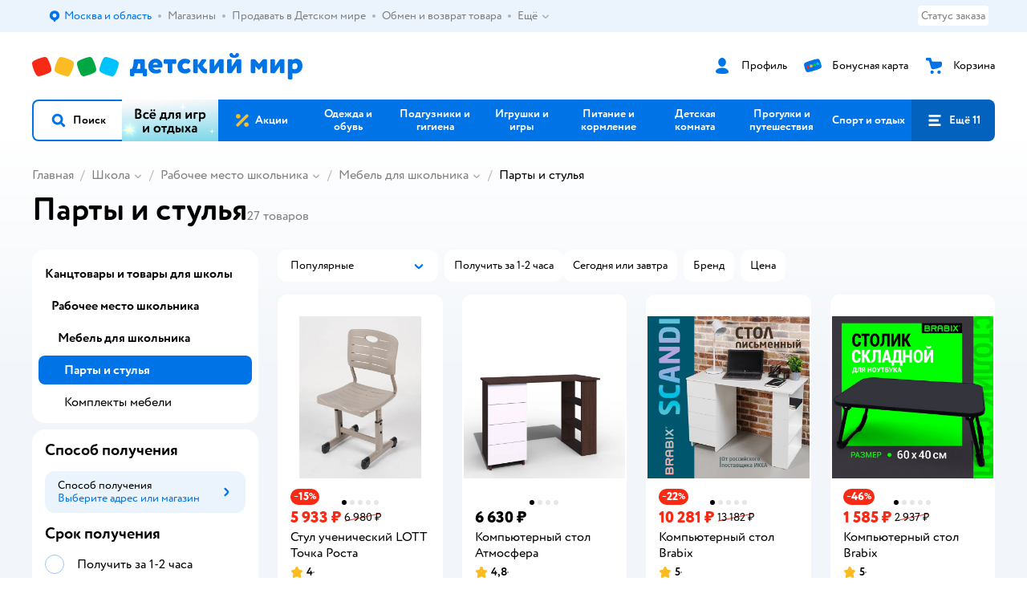

--- FILE ---
content_type: text/html; charset=utf-8
request_url: https://www.detmir.ru/catalog/index/name/desks_chairs/
body_size: 24091
content:
<!DOCTYPE html><html lang="ru"><head><meta charSet="utf-8"/><meta name="viewport" content="width=device-width, initial-scale=1"/><script async="" data-chunk="performanceLogger" src="https://go.detmir.st/js/production_31588b2a06f6b1/2879.2ec84b7a3cb14fcf.js"></script><script async="" data-chunk="app" src="https://go.detmir.st/js/production_31588b2a06f6b1/7846.3c651bb3db7d49e1.js" crossorigin="anonymous" fetchpriority="high" type="module"></script><script async="" data-chunk="app" src="https://go.detmir.st/js/production_31588b2a06f6b1/3524.581f6018976d97b4.js" crossorigin="anonymous" fetchpriority="high" type="module"></script><script async="" data-chunk="dm" src="https://go.detmir.st/js/production_31588b2a06f6b1/3886.4d944f04953df794.chunk.js" crossorigin="anonymous"></script><script async="" data-chunk="app-pages-Catalog" src="https://go.detmir.st/js/production_31588b2a06f6b1/3247.4d0c3c684676d9b9.chunk.js" crossorigin="anonymous"></script><script async="" data-chunk="app-pages-Catalog" src="https://go.detmir.st/js/production_31588b2a06f6b1/2634.2a61c6744cccad2f.chunk.js" crossorigin="anonymous"></script><script async="" data-chunk="app-pages-Catalog" src="https://go.detmir.st/js/production_31588b2a06f6b1/8965.9083c1fbfab2e981.chunk.js" crossorigin="anonymous"></script><script async="" data-chunk="app-pages-Catalog" src="https://go.detmir.st/js/production_31588b2a06f6b1/3788.084d2261811192f3.chunk.js" crossorigin="anonymous"></script><script async="" data-chunk="app-pages-Catalog" src="https://go.detmir.st/js/production_31588b2a06f6b1/6253.b1c18f1aa020af19.chunk.js" crossorigin="anonymous"></script><script async="" data-chunk="app-pages-Catalog" src="https://go.detmir.st/js/production_31588b2a06f6b1/1461.380eeca322debf62.chunk.js" crossorigin="anonymous"></script><script async="" data-chunk="app-pages-Catalog" src="https://go.detmir.st/js/production_31588b2a06f6b1/7211.b712c2889c93743f.chunk.js" crossorigin="anonymous"></script><script async="" data-chunk="app-pages-Catalog" src="https://go.detmir.st/js/production_31588b2a06f6b1/7316.a0ccfe186b984dba.chunk.js" crossorigin="anonymous"></script><script async="" data-chunk="app-pages-Catalog" src="https://go.detmir.st/js/production_31588b2a06f6b1/2968.e7015a35da13846c.chunk.js" crossorigin="anonymous"></script><script async="" data-chunk="app-pages-Catalog" src="https://go.detmir.st/js/production_31588b2a06f6b1/2529.5d345c5908d59043.chunk.js" crossorigin="anonymous"></script><script async="" data-chunk="app-pages-Catalog" src="https://go.detmir.st/js/production_31588b2a06f6b1/1928.dae23194f006dbfa.chunk.js" crossorigin="anonymous"></script><script async="" data-chunk="app-pages-Catalog" src="https://go.detmir.st/js/production_31588b2a06f6b1/5842.a3efedc33cf2b723.chunk.js" crossorigin="anonymous"></script><script async="" data-chunk="app-pages-Catalog" src="https://go.detmir.st/js/production_31588b2a06f6b1/1815.10dbcf63785950b2.chunk.js" crossorigin="anonymous"></script><script async="" data-chunk="app-pages-Catalog" src="https://go.detmir.st/js/production_31588b2a06f6b1/3324.e360e28fcafe1cdc.chunk.js" crossorigin="anonymous"></script><script async="" data-chunk="app-pages-Catalog" src="https://go.detmir.st/js/production_31588b2a06f6b1/7631.0fc66ebea21fc52d.chunk.js" crossorigin="anonymous"></script><script async="" data-chunk="app-pages-Catalog" src="https://go.detmir.st/js/production_31588b2a06f6b1/5547.974cd394ad66220c.chunk.js" crossorigin="anonymous"></script><script async="" data-chunk="app-pages-Catalog" src="https://go.detmir.st/js/production_31588b2a06f6b1/1199.7ef93fcda2333656.chunk.js" crossorigin="anonymous"></script><script async="" data-chunk="app-pages-Catalog" src="https://go.detmir.st/js/production_31588b2a06f6b1/6581.6278f30bc1416586.chunk.js" crossorigin="anonymous"></script><meta http-equiv="X-UA-Compatible" content="IE=edge"/><title>Парты  и стулья купить в интернет-магазине Детский мир</title><meta name="description" content="Парты  и стулья ⚡ по цене от 840 ₽ до 31 860 ₽. В наличии 27 товаров в интернет-магазине Детский мир ✔️ Доставка по всей России. Широкий ассортимент. Акции. Скидки!"/><meta name="robots" content="index,follow"/><link rel="canonical" href="https://www.detmir.ru/catalog/index/name/desks_chairs/"/><link data-chunk="app" rel="preload" as="style" href="https://go.detmir.st/css/production_31588b2a06f6b1/vendor.5ed2ae0bf92331b5.css"/><link data-chunk="app" rel="preload" as="style" href="https://go.detmir.st/css/production_31588b2a06f6b1/base.e003290c06f3f97f.css"/><link data-chunk="app" rel="preload" as="style" href="https://go.detmir.st/css/production_31588b2a06f6b1/1869.f6b87b7448c38959.css"/><link rel="preload" href="https://img.detmir.st/plXbaXO-xD6POCyXQIGLa0Ya1sa1HasjKdp9DiWb8kQ/rs:fill:7680:180/g:ce/q:90/aHR0cHM6Ly9nby5kZXRtaXIuc3QvaW1hZ2VzL2Jhbm5lcnMvZmZiYmM0Mzg3YTU2OGI3NzAyN2I2NjFhYzNhMjQwMjViZjk2OThmNS5qcGVn.webp" as="image" class="preloadImgEl" fetchPriority="high"/><link rel="preload" href="https://img.detmir.st/XoK4b-vQrhw8Cz2RjP__4pwzCgoS-Mi8QUHOETQcO70/rs:fit:720:900/g:sm/ex:1/bg:FFFFFF/aHR0cHM6Ly9jYXRhbG9nLWNkbi5kZXRtaXIuc3QvbWVkaWEvRnFwMzFPa3F5Z29DRTNFMGhwV0c4SXVJS1k5ajlpekFmWG9VMHkwNGp6QT0uanBlZw.webp" as="image" class="preloadImgEl" fetchPriority="high"/><link rel="preload" href="https://img.detmir.st/eEJzRIkGkhO2Q-Y_Dlxf7v6USwMZAPl3EbVv0jGhzWw/rs:fit:720:900/g:sm/ex:1/bg:FFFFFF/aHR0cHM6Ly9jYXRhbG9nLWNkbi5kZXRtaXIuc3QvbWVkaWEvQ3RESmZrSUlnSTRnb0dObU9NVlE1QmVWOC1wbDJ3dk1Gb3NweXNfSFI1RT0uanBlZw.webp" as="image" class="preloadImgEl" fetchPriority="high"/><link rel="preload" href="https://img.detmir.st/7R-0bOxL8pmGuQdtH0lFQF7dioL8YiZtq39mcG3l2PI/rs:fit:720:900/g:sm/ex:1/bg:FFFFFF/aHR0cHM6Ly9jYXRhbG9nLWNkbi5kZXRtaXIuc3QvbWVkaWEvYWxNU3ozeUtuc2J6T09tMDlmOHNIVWYxNGllUDZGUW1xb0dFaEdJamFwND0uanBlZw.webp" as="image" class="preloadImgEl" fetchPriority="high"/><link rel="preload" href="https://img.detmir.st/HG48J4XtH4hLX9gEodNrt6snSYfodq-H8GuwFPQU0HU/rs:fit:720:900/g:sm/ex:1/bg:FFFFFF/aHR0cHM6Ly9jYXRhbG9nLWNkbi5kZXRtaXIuc3QvbWVkaWEvT0RjVGFTSm9iWHZmT01ZOEtIZTJudFVpcll3SGRSM1JIWTl5bXl3VUIzUT0uanBlZw.webp" as="image" class="preloadImgEl" fetchPriority="high"/><link rel="preload" href="https://img.detmir.st/LtAG9YPdrXxTG7lbtAo6kHmN7ftV1Uc-xQgQGar-NTI/rs:fit:1635:240/g:ea/q:90/aHR0cHM6Ly9nby5kZXRtaXIuc3QvaW1hZ2VzL2Jhbm5lcnMvZDJjNjI3NDljMGJlNjRhOTMzNThhZTVhMDA4YTQwZGY5MmNiM2M4ZS5wbmc.webp" as="image" class="preloadImgEl" fetchPriority="high"/><script>let token = null;

window.logClientError = async error => {
  const { location, navigator } = window;

  const payload = [
    {
      client: 'ui',
      level: 'error',
      host: location.host,
      href: location.href,
      logger: error.type,
      requestId: null,
      message: error.message,
      stack: error.stack,
      description: JSON.stringify({
        userAgent: navigator.userAgent,
      }),
    },
  ];

  const apiUrl = new URL(window.detmirUtilityData.apiUrl);

  if (!token) {
    apiUrl.pathname = 'v1/tokens/csrf';
    try {
      const response = await fetch(apiUrl.toString(), { credentials: 'include' });
      token = (await response.json()).token;
    } catch (e) {
      // eslint-disable-next-line no-console
      console.error('Failed to fetch CSRF token:', e);
    }
  }

  apiUrl.pathname = 'v1/client-events';
  fetch(apiUrl.toString(), {
    method: 'POST',
    credentials: 'include',
    headers: {
      'Content-Type': 'application/json',
      'X-CSRF-Token': token,
    },
    body: JSON.stringify(payload),
  });
};
</script><script type="text/javascript" data-chunk="app">const MAX_ERRORS = 3;
let TOTAL_ERRORS_SENT = 0;
window.addEventListener(
  'error',
  event => {
    if (event.target.tagName === 'SCRIPT' && event.target.crossOrigin === 'anonymous') {
      if (TOTAL_ERRORS_SENT >= MAX_ERRORS) {
        return;
      }

      const el = event.target;
      const newScript = el.cloneNode();
      newScript.crossOrigin = undefined;
      document.head.appendChild(newScript);

      window.logClientError({
        type: 'JSERROR',
        message: `Ошибка загрузки скрипта: ${el.src}; Ошибка: ${event?.message ?? event?.error?.message} `,
        stack: event.stack,
      });
      TOTAL_ERRORS_SENT++;
    }
  },
  true
);
</script><script>window.detmirCountry='RU';</script><script>window.detmirUtilityData = {"arePerfMetricsEnabled":true,"appEnv":"production","apm":{"gatherPercentage":0.1,"serverUrl":"https://elk-rum.detmir.ru/"},"apiUrl":"https://api.detmir.ru/","routesFeatureFlags":{"isCardBindings":false,"isZooCharity":true,"hasEGiftCards":true,"isCoinsEnabled":false},"isRequestFromBot":true};</script><script>const unregisterServiceWorker = () => {
  if (window.navigator && navigator.serviceWorker) {
    navigator.serviceWorker.getRegistrations().then(registrations => {
      registrations.forEach(registration => {
        if (registration.scope === `${window.location.origin}/`) {
          registration.unregister();
        }
      });
    });
  }
};
unregisterServiceWorker();
</script><script type="text/javascript">const { pathname = '', hostname = '', search } = window.location || {};
const queryParams = new URLSearchParams(search);

let page = pathname;

if (pathname === '/cart/' && queryParams.get('step')) {
  // eslint-disable-next-line prefer-template
  page = pathname + '?step=' + queryParams.get('step');
}

const metrics = [
  {
    name: 'user_event',
    site: window.detmirUtilityData.appEnv ?? 'local',
    page,
    domain: hostname,
    event: 'pageview_start',
    value: 1,
  },
];
navigator.sendBeacon('https://telegraf.detmir-stats.ru/ui', JSON.stringify(metrics));
</script><link data-chunk="app" rel="stylesheet" href="https://go.detmir.st/css/production_31588b2a06f6b1/vendor.5ed2ae0bf92331b5.css" fetchPriority="high"/><link data-chunk="app" rel="stylesheet" href="https://go.detmir.st/css/production_31588b2a06f6b1/base.e003290c06f3f97f.css" fetchPriority="high"/><link data-chunk="app" rel="stylesheet" href="https://go.detmir.st/css/production_31588b2a06f6b1/1869.f6b87b7448c38959.css"/><script id="__LOADABLE_REQUIRED_CHUNKS__" type="application/json">[3886,3247,2634,8965,3788,6253,1461,7211,7316,2968,2529,1928,5842,1815,3324,7631,5547,1199,6581]</script><script id="__LOADABLE_REQUIRED_CHUNKS___ext" type="application/json">{"namedChunks":["dm","app-pages-Catalog"]}</script><script>
          (function() {
            function getHtmlSelector(node) {
              if (!node) {
                return '';
              }
            
              let name = node.nodeName.toLowerCase();
              if (name === 'body') {
                return 'html>body';
              }
              if (node.id) {
                return name+'#'+node.id;
              }
              if (node.className && node.className.length) {
                name += '.' + [...node.classList.values()].join('.');
              }
              
              return getHtmlSelector(node.parentElement) + '>' + name;
            };
          
            window.detmirStartupClicks = [];
          
            function onClick(event) {
              if (window.detmirStartupClicks.length > 5) {
                window.detmirStartupClicks.shift();
              }
  
              window.detmirStartupClicks.push({ 
                time: performance.now ? performance.now() : Date.now(),
                target: getHtmlSelector(event.target) 
              });
            }
          
            document.addEventListener('click', onClick);
            
            document.addEventListener('detmirHydrateFinish', () => {
              window.removeEventListener('click', onClick);
            }, { once: true });
          })();
        </script><link rel="shortcut icon" type="image/x-icon" href="https://go.detmir.st/img/production_31588b2a06f6b1/a780b22ab498f751c69ff8064f2eebb8.ico"/><link rel="apple-touch-icon-precomposed" sizes="57x57" href="https://go.detmir.st/img/production_31588b2a06f6b1/2b26a9d949e6d3ea44da296178521269.png"/><link rel="apple-touch-icon-precomposed" sizes="114x114" href="https://go.detmir.st/img/production_31588b2a06f6b1/d35828d05da42da9e45fbb3291cdf919.png"/><link rel="apple-touch-icon-precomposed" sizes="72x72" href="https://go.detmir.st/img/production_31588b2a06f6b1/553d4b780ac22b07e3d6a52441299421.png"/><link rel="apple-touch-icon-precomposed" sizes="144x144" href="https://go.detmir.st/img/production_31588b2a06f6b1/d48b4050c45a36f919d32a949b055914.png"/><link rel="apple-touch-icon-precomposed" sizes="60x60" href="https://go.detmir.st/img/production_31588b2a06f6b1/8c5ef86d3f01767a694b1d46b9083da2.png"/><link rel="apple-touch-icon-precomposed" sizes="120x120" href="https://go.detmir.st/img/production_31588b2a06f6b1/fa669e33297a88241c83fd667d62531e.png"/><link rel="apple-touch-icon-precomposed" sizes="76x76" href="https://go.detmir.st/img/production_31588b2a06f6b1/20df95d56d90bc78dca92af9b06052db.png"/><link rel="apple-touch-icon-precomposed" sizes="152x152" href="https://go.detmir.st/img/production_31588b2a06f6b1/51c3eee8752ef021f6e80605fbd4c521.png"/><link rel="icon" type="image/png" href="https://go.detmir.st/img/production_31588b2a06f6b1/5bb06e2b25660ec574e6812361d13732.png" sizes="196x196"/><link rel="icon" type="image/png" href="https://go.detmir.st/img/production_31588b2a06f6b1/30f48d4f41e8d00e30c5c7ba09ea0b2d.png" sizes="96x96"/><link rel="icon" type="image/png" href="https://go.detmir.st/img/production_31588b2a06f6b1/79c8d4d535e4946b8cafb6ed85291edc.png" sizes="32x32"/><link rel="icon" type="image/png" href="https://go.detmir.st/img/production_31588b2a06f6b1/67d5167b2d9d125757e9b6590ea88887.png" sizes="16x16"/><link rel="icon" type="image/png" href="https://go.detmir.st/img/production_31588b2a06f6b1/3d06f4b72909e298b801ae0e35120f1c.png" sizes="128x128"/><meta name="application-name" content=" "/><meta name="msapplication-TileColor" content="#FFFFFF"/><meta name="msapplication-TileImage" content="https://go.detmir.st/img/production_31588b2a06f6b1/d48b4050c45a36f919d32a949b055914.png"/><meta name="msapplication-square70x70logo" content="https://go.detmir.st/img/production_31588b2a06f6b1/45ed6fcc191585121e3d7be7946d1f70.png"/><meta name="msapplication-square150x150logo" content="https://go.detmir.st/img/production_31588b2a06f6b1/cc4d71f26fa63a811ab34b851d3f7a50.png"/><meta name="msapplication-wide310x150logo" content="https://go.detmir.st/img/production_31588b2a06f6b1/85a7f1d3f18b655fe498b471bed8c2c3.png"/><meta name="msapplication-square310x310logo" content="https://go.detmir.st/img/production_31588b2a06f6b1/8e24ca053afd83c5b21f5d1cce3e228a.png"/><meta property="og:type" content="website"/><meta property="og:url" content="https://www.detmir.ru"/><meta property="og:title" content="Парты  и стулья купить в интернет-магазине Детский мир"/><meta property="og:description" content="Парты  и стулья ⚡ по цене от 840 ₽ до 31 860 ₽. В наличии 27 товаров в интернет-магазине Детский мир ✔️ Доставка по всей России. Широкий ассортимент. Акции. Скидки!"/><meta property="og:image" content="https://go.detmir.st/img/production_31588b2a06f6b1/64528263b4948a9da27a4cb4eb25b384.png"/><meta property="fb:image" content="https://go.detmir.st/img/production_31588b2a06f6b1/64528263b4948a9da27a4cb4eb25b384.png"/><meta property="vk:image" content="https://go.detmir.st/img/production_31588b2a06f6b1/64528263b4948a9da27a4cb4eb25b384.png"/><meta property="twitter:image" content="https://go.detmir.st/img/production_31588b2a06f6b1/64528263b4948a9da27a4cb4eb25b384.png"/><meta property="og:image:width" content="1200"/><meta property="og:image:height" content="630"/><meta name="google-site-verification" content="H12mlaR4ux4mUKnx_ECZzODISfpLd6wlgAZVM5XZSYU"/><link hrefLang="x-default" href="https://www.detmir.ru/catalog/index/name/desks_chairs/" rel="alternate"/><link hrefLang="ru-ru" href="https://www.detmir.ru/catalog/index/name/desks_chairs/" rel="alternate"/><link rel="image_src" href="https://go.detmir.st/img/production_31588b2a06f6b1/64528263b4948a9da27a4cb4eb25b384.png"/></head><body class="theme-dm"><div id="helpdesk-eddy-container"></div><div id="app-container"><link rel="preload" as="image" href="https://go.detmir.st/img/production_31588b2a06f6b1/cc1da3cbe876bf43d1266d45a3920347.svg" fetchPriority="high"/><!--$--><!--/$--><!--$--><!--/$--><div class="jrLsE"><header role="banner" class="header dnYar"><nav class="PudMh VRjKb" aria-label="Дополнительная навигация"><div class="dYvDm" data-testid="additionalNavigation"><div class="snSHG"><ul class="KPAvT zUEyg Xhmqa"><li class="IDSfq DDWSH uCnqS lGxNe zMhZG ujEdT IUqts" data-testid="additionalNavigationGeoChooser"><div class="kZXhq"><!--$--><!--$--><div style="position:relative"><button aria-haspopup="dialog" class="CeXKm yDUrO fVWeq FUKEd"><i class="JcNfr VaWwl FOSxX iyzfq hwAMY" aria-hidden="true"><svg xmlns="http://www.w3.org/2000/svg" xmlns:xlink="http://www.w3.org/1999/xlink" class="btLZs"><use xlink:href="/img/production_31588b2a06f6b1/a7df7b208685e68cdc8e3c302a2634f9.svg#dm_pin"></use></svg></i><span class="UJWGs">Выбор адреса доставки.</span><span data-testid="geoChooserLink" class="cHEVf Euniu aAxYk WrZzq">Москва и область</span></button><div></div><div role="dialog" aria-modal="true" aria-labelledby="regionConfirmationModalTitle" class="VbRAj Tfwnh NRspI jkbvF PIQhc HmquA"><div class="UKbKh"></div><div class="pMhYx nkntf"><div class="AznHm"><div class="yjjRv"><div class="SRIWH"><span data-testid="typography" class="Stsns LaUyi aAxYk WrZzq" id="regionConfirmationModalTitle">Ваш регион</span><span data-testid="typography" class="uuPaY PDJEW aAxYk QdjwF" aria-hidden="true"></span></div><img class="chvMC" src="https://go.detmir.st/img/production_31588b2a06f6b1/cc1da3cbe876bf43d1266d45a3920347.svg" alt="globe" fetchPriority="high" aria-hidden="true"/></div><div class="esVxi"><button type="button" role="button" class="zVAvY qYnhv LpqVT AIRxK cIstC"><span class="ExGnU"><span class="hJvCd">Верно!</span></span></button><button type="button" role="button" class="zVAvY LpqVT TRsPL gkABZ"><span class="ExGnU"><span class="hJvCd"><span class="YbExo">Нет, другой</span></span></span></button></div></div></div></div></div><!--/$--><!--/$--></div></li><li class="IDSfq DDWSH uCnqS lGxNe zMhZG mHiue uvvWN IUqts wRlrs"><a class="MhlEV" href="/shops/" target="_self" rel="nofollow"><span class="kZXhq">Магазины</span></a></li><li class="IDSfq DDWSH uCnqS lGxNe zMhZG mHiue uvvWN IUqts wRlrs"><a class="MhlEV" href="https://partner.detmir.market/?utm_source=www.detmir.ru" target="_self" rel="nofollow"><span class="kZXhq">Продавать в Детском мире</span></a></li><li class="IDSfq DDWSH uCnqS lGxNe zMhZG mHiue uvvWN IUqts wRlrs"><a class="MhlEV" href="/pages/exchange_and_refund/" target="_self" rel="nofollow"><span class="kZXhq">Обмен и возврат товара</span></a></li><li class="IDSfq DDWSH uCnqS lGxNe zMhZG mHiue rtYCH uvvWN IUqts" data-testid="additionalNavigationMenuMore"><div class="kZXhq"><!--$--><div><div class="gBdBn"><button aria-expanded="false" aria-haspopup="listbox" class="CeXKm SyhAH OLKrB">Ещё<div class="JdKmw"><i class="JcNfr PiHza utBZK" aria-hidden="true"><svg xmlns="http://www.w3.org/2000/svg" xmlns:xlink="http://www.w3.org/1999/xlink" class="btLZs"><use xlink:href="/img/production_31588b2a06f6b1/a7df7b208685e68cdc8e3c302a2634f9.svg#dm_arrow_short_bottom"></use></svg></i></div></button><div class="VbRAj UBCvx UgzHn sHQGW vcTeR ZzOXw zGBir HmquA mGpVD"><div class="pMhYx mGpVD"></div></div></div></div><!--/$--></div></li></ul></div><div class="fdHdW"><div class="zPwYX" data-testid="additionalNavigationOrderStatus"><a class="iZDJn" rel="nofollow" href="/profile/orders/">Статус заказа</a></div><!--$--><!--/$--></div></div></nav><div class="EWINM"><div class="VZsED"><!--$--><a href="/" class="Xxrvj lYbEe" title="Детский мир" data-testid="logoLink"></a><!--/$--><!--$--><div class="nWLgI" data-testid="headerControlsBlock"><div class="dflCW tdrjI" data-testid="headerLoginBlock"><div class="WtDCv dflCW"><div class="AZCqi"><span class="ZVhka"><i class="JcNfr EEmQE bvDwa" aria-hidden="true"><svg xmlns="http://www.w3.org/2000/svg" xmlns:xlink="http://www.w3.org/1999/xlink" class="btLZs"><use xlink:href="/img/production_31588b2a06f6b1/a7df7b208685e68cdc8e3c302a2634f9.svg#dm_profile"></use></svg></i></span></div><a href="/profile/" class="YsSkZ" rel="nofollow" data-testid="headerLoginBlock"><span class="CMkkv">Профиль</span></a></div></div><div class="WtDCv nSlTC dflCW"><div class="AZCqi"><span class="ZVhka"><i class="JcNfr EEmQE" aria-hidden="true"><svg xmlns="http://www.w3.org/2000/svg" xmlns:xlink="http://www.w3.org/1999/xlink" class="btLZs"><use xlink:href="/img/production_31588b2a06f6b1/a7df7b208685e68cdc8e3c302a2634f9.svg#dm_prof_bonus_card"></use></svg></i></span></div><a href="https://bonus.detmir.ru/" class="YsSkZ" rel="nofollow" data-testid="headerBonusBlock"><span class="CMkkv">Бонусная карта</span></a></div><div class="WtDCv iridR dflCW"><div class="AZCqi"><span class="ZVhka"><i class="JcNfr EEmQE" aria-hidden="true"><svg xmlns="http://www.w3.org/2000/svg" xmlns:xlink="http://www.w3.org/1999/xlink" class="btLZs"><use xlink:href="/img/production_31588b2a06f6b1/a7df7b208685e68cdc8e3c302a2634f9.svg#dm_cart"></use></svg></i></span></div><a href="/cart/" class="YsSkZ" data-testid="headerCartBlock"><span class="CMkkv">Корзина</span></a></div></div><!--/$--></div></div><div class="LETnS Luqyu"><button class="CeXKm HiIPx" data-testid="navigationBackground" role="button" type="button"><span class="tKljo">кнопка навигации</span></button><nav aria-label="Главное меню" class="jJFug sqdQY"><div class="tweWM"><ul class="roTie"><!--$--><li data-dy="magnifier" class="NMROV tUJyR"><button class="CeXKm doJTR" role="button" type="button"><i class="JcNfr fpZsC OnuaM" aria-hidden="true"><svg xmlns="http://www.w3.org/2000/svg" xmlns:xlink="http://www.w3.org/1999/xlink" class="btLZs"><use xlink:href="/img/production_31588b2a06f6b1/a7df7b208685e68cdc8e3c302a2634f9.svg#dm_search"></use></svg></i><span>Поиск</span></button></li><!--/$--><!--$--><li class="NMROV nPliQ" style="background-image:url(https://go.detmir.st/images/uiconfigs/7373e864f41f3cf5462f4a637a440dcd9e15a095/7eec2614382e9ee685e18a774f2d61b50b0ef96e.jpg)"></li><li class="NMROV qgBzF"><a class="doJTR" href="https://www.detmir.ru/actions/"><span style="background-image:url(https://go.detmir.st/images/siteMenu/f6e14b016e91fd01e840e6a5c4172d13be0f7af9.svg)" class="nVebk AoUVO"></span><span class="mJmwr">Акции</span></a></li><li class="NMROV qgBzF"><a href="https://www.detmir.ru/catalog/index/name/children_clothes/" class="doJTR" data-testid="navigationLink"><span class="mJmwr">Одежда и обувь</span></a></li><li class="NMROV qgBzF"><a class="doJTR" href="https://www.detmir.ru/catalog/index/name/hygiene_care/"><span class="mJmwr">Подгузники и гигиена</span></a></li><li class="NMROV qgBzF"><a class="doJTR" href="https://www.detmir.ru/catalog/index/name/igry_i_igrushki/"><span class="mJmwr">Игрушки и игры</span></a></li><li class="NMROV qgBzF"><a class="doJTR" href="https://www.detmir.ru/catalog/index/name/nutrition_feeding/"><span class="mJmwr">Питание и кормление</span></a></li><li class="NMROV qgBzF"><a class="doJTR" href="https://www.detmir.ru/catalog/index/name/childrens_room/"><span class="mJmwr">Детская комната</span></a></li><li class="NMROV qgBzF"><a class="doJTR" href="https://www.detmir.ru/catalog/index/name/trips_travel/"><span class="mJmwr">Прогулки и путешествия</span></a></li><li class="NMROV qgBzF"><a class="doJTR" href="https://www.detmir.ru/catalog/index/name/sport_otdyh/"><span class="mJmwr">Спорт и отдых</span></a></li><li class="NMROV qgBzF"><a class="doJTR" href="https://www.detmir.ru/catalog/index/name/hobbies_creativity/"><span class="mJmwr">Хобби и творчество</span></a></li><li class="NMROV qgBzF"><a class="doJTR" href="https://www.detmir.ru/catalog/index/name/shkola/"><span class="mJmwr">Канцтовары и товары для школы</span></a></li><li class="NMROV qgBzF"><a class="doJTR" href="https://www.detmir.ru/catalog/index/name/knigy/"><span class="mJmwr">Книги</span></a></li><li class="NMROV qgBzF"><a class="doJTR" href="https://www.detmir.ru/catalog/index/name/dom/"><span class="mJmwr">Дом</span></a></li><li class="NMROV qgBzF"><a class="doJTR" href="https://www.detmir.ru/catalog/index/name/bady_pravilnoe_i_sportivnoe_pitanie/"><span class="mJmwr">Продукты для здоровья и спорта</span></a></li><li class="NMROV qgBzF"><a class="doJTR" href="https://www.detmir.ru/catalog/index/name/tehnika_elektronika_bytovaya/"><span class="mJmwr">Бытовая техника и электроника</span></a></li><li class="NMROV qgBzF"><a class="doJTR" href="https://www.detmir.ru/catalog/index/name/products_for_mother/"><span class="mJmwr">Для родителей</span></a></li><li class="NMROV qgBzF rfXeW"><a class="doJTR" href="https://zoozavr.ru/"><span style="background-image:url(https://go.detmir.st/images/siteMenu/3a22b9c49af7f19a763178db974d2c33559dcf4e.png)" class="nVebk"></span><span class="mJmwr">Товары для животных от Зоозавра</span></a></li><li class="NMROV qgBzF rfXeW"><a class="doJTR" href="https://www.detmir.ru/catalog/index/name/podarki/"><span style="background-image:url(https://go.detmir.st/images/siteMenu/613c0411428fe1c269b7e09d274dac4d095492d5.png)" class="nVebk"></span><span class="mJmwr">Подарки</span></a></li><li class="NMROV qgBzF rfXeW"><a class="doJTR" href="https://www.detmir.ru/promocodes/"><span style="background-image:url(https://go.detmir.st/images/siteMenu/e2830b5e4bab0e77eaf48f11f3110460ac3f0f3c.png)" class="nVebk"></span><span class="mJmwr">Промокоды</span></a></li><!--/$--><!--$--><li class="NMROV MRrCk"><button aria-expanded="false" aria-haspopup="menu" class="CeXKm doJTR" data-testid="openMenuButton" role="button" type="button"><i class="JcNfr fpZsC OnuaM" aria-hidden="true"><svg xmlns="http://www.w3.org/2000/svg" xmlns:xlink="http://www.w3.org/1999/xlink" class="btLZs"><use xlink:href="/img/production_31588b2a06f6b1/a7df7b208685e68cdc8e3c302a2634f9.svg#dm_menu"></use></svg></i><span>Ещё 11</span></button></li><!--/$--></ul></div></nav><!--$--><div class="eNImK" style="height:0px"></div><!--/$--></div><!--$--><!--/$--><!--$--><!--/$--></header><!--$--><!--/$--><!--$--><script type="application/ld+json">{"@context":"https://schema.org","@type":"Product","name":"Парты  и стулья","offers":{"@type":"AggregateOffer","lowPrice":840,"highPrice":31860,"url":"https://www.detmir.ru/catalog/index/name/desks_chairs/","priceCurrency":"RUB","offerCount":27},"aggregateRating":{"@type":"AggregateRating","ratingValue":4.9,"bestRating":"5","worstRating":"1","reviewCount":2612}}</script><!--/$--><main class="JZmLh FyyWo"><div class="EtpFX oKDBW"><!--$--><header class="cBJnG"><!--$--><script type="application/ld+json">{"@context":"https://schema.org","@type":"BreadcrumbList","itemListElement":[{"@type":"ListItem","position":"1","item":{"@id":"/","name":"Главная"}},{"@type":"ListItem","position":"2","item":{"@id":"https://www.detmir.ru/catalog/index/name/shkola/","name":"⭐ Школа"}},{"@type":"ListItem","position":"3","item":{"@id":"https://www.detmir.ru/catalog/index/name/rabochee_mesto_shkolnika/","name":"⭐ Рабочее место школьника"}},{"@type":"ListItem","position":"4","item":{"@id":"https://www.detmir.ru/catalog/index/name/mebel_shkolnika/","name":"⭐ Мебель для школьника"}},{"@type":"ListItem","position":"5","item":{"@id":"https://www.detmir.ru/catalog/index/name/desks_chairs/","name":"⭐ Парты  и стулья"}}]}</script><nav class="yONMw" aria-label="breadcrumb"><ul class="MUTqd EqlWe" data-testid="breadcrumbsList"><li class="qGKvQ" data-testid="breadcrumbsItem"><i class="JcNfr VaWwl UoeHO" aria-hidden="true"><svg xmlns="http://www.w3.org/2000/svg" xmlns:xlink="http://www.w3.org/1999/xlink" class="btLZs"><use xlink:href="/img/production_31588b2a06f6b1/a7df7b208685e68cdc8e3c302a2634f9.svg#dm_arrow_short_left"></use></svg></i><div class="AqLqC MwQuB"><a href="/" class="WEBSQ" data-testid="linkComponentLink">Главная</a><i class="JcNfr PiHza fEPyZ" aria-hidden="true"><svg xmlns="http://www.w3.org/2000/svg" xmlns:xlink="http://www.w3.org/1999/xlink" class="btLZs"><use xlink:href="/img/production_31588b2a06f6b1/a7df7b208685e68cdc8e3c302a2634f9.svg#dm_arrow_short_bottom"></use></svg></i></div></li><li class="qGKvQ zirzl" data-testid="breadcrumbsItem"><i class="JcNfr VaWwl UoeHO" aria-hidden="true"><svg xmlns="http://www.w3.org/2000/svg" xmlns:xlink="http://www.w3.org/1999/xlink" class="btLZs"><use xlink:href="/img/production_31588b2a06f6b1/a7df7b208685e68cdc8e3c302a2634f9.svg#dm_arrow_short_left"></use></svg></i><div class="AqLqC MwQuB"><a href="https://www.detmir.ru/catalog/index/name/shkola/" class="WEBSQ" data-testid="linkComponentLink">Школа</a><i class="JcNfr PiHza fEPyZ" aria-hidden="true"><svg xmlns="http://www.w3.org/2000/svg" xmlns:xlink="http://www.w3.org/1999/xlink" class="btLZs"><use xlink:href="/img/production_31588b2a06f6b1/a7df7b208685e68cdc8e3c302a2634f9.svg#dm_arrow_short_bottom"></use></svg></i><div class="qmnbJ"><ul class="LtWWf"><li class="obADO"><a href="https://www.detmir.ru/catalog/index/name/ryukzaki_ranci_sumki/" class="WEBSQ" data-testid="linkComponentLink">Рюкзаки, мешки, пеналы и аксессуары</a></li><li class="obADO"><a href="https://www.detmir.ru/catalog/index/name/paper_products/" class="WEBSQ" data-testid="linkComponentLink">Бумажная продукция</a></li><li class="obADO"><a href="https://www.detmir.ru/catalog/index/name/shkolnoe_tvorchestvo/" class="WEBSQ" data-testid="linkComponentLink">Школьное творчество</a></li><li class="obADO"><a href="https://www.detmir.ru/catalog/index/name/kancyl/" class="WEBSQ" data-testid="linkComponentLink">Канцелярские принадлежности</a></li><li class="obADO"><a href="https://www.detmir.ru/catalog/index/name/rabochee_mesto_shkolnika/" class="WEBSQ" data-testid="linkComponentLink">Рабочее место школьника</a></li><li class="obADO"><a href="https://www.detmir.ru/catalog/index/name/uchebniy_material_posobia/" class="WEBSQ" data-testid="linkComponentLink">Учебный материал и наглядные пособия</a></li><li class="obADO"><a href="https://www.detmir.ru/catalog/index/name/preparing_school/" class="WEBSQ" data-testid="linkComponentLink">Готовься к школе</a></li></ul></div></div></li><li class="qGKvQ zirzl" data-testid="breadcrumbsItem"><i class="JcNfr VaWwl UoeHO" aria-hidden="true"><svg xmlns="http://www.w3.org/2000/svg" xmlns:xlink="http://www.w3.org/1999/xlink" class="btLZs"><use xlink:href="/img/production_31588b2a06f6b1/a7df7b208685e68cdc8e3c302a2634f9.svg#dm_arrow_short_left"></use></svg></i><div class="AqLqC MwQuB"><a href="https://www.detmir.ru/catalog/index/name/rabochee_mesto_shkolnika/" class="WEBSQ" data-testid="linkComponentLink">Рабочее место школьника</a><i class="JcNfr PiHza fEPyZ" aria-hidden="true"><svg xmlns="http://www.w3.org/2000/svg" xmlns:xlink="http://www.w3.org/1999/xlink" class="btLZs"><use xlink:href="/img/production_31588b2a06f6b1/a7df7b208685e68cdc8e3c302a2634f9.svg#dm_arrow_short_bottom"></use></svg></i><div class="qmnbJ"><ul class="LtWWf"><li class="obADO"><a href="https://www.detmir.ru/catalog/index/name/mebel_shkolnika/" class="WEBSQ" data-testid="linkComponentLink">Мебель для школьника</a></li><li class="obADO"><a href="https://www.detmir.ru/catalog/index/name/organizacya_stola/" class="WEBSQ" data-testid="linkComponentLink">Организация стола</a></li><li class="obADO"><a href="https://www.detmir.ru/catalog/index/name/parti/" class="WEBSQ" data-testid="linkComponentLink">Доски и мольберты</a></li></ul></div></div></li><li class="qGKvQ zirzl" data-testid="breadcrumbsItem"><i class="JcNfr VaWwl UoeHO" aria-hidden="true"><svg xmlns="http://www.w3.org/2000/svg" xmlns:xlink="http://www.w3.org/1999/xlink" class="btLZs"><use xlink:href="/img/production_31588b2a06f6b1/a7df7b208685e68cdc8e3c302a2634f9.svg#dm_arrow_short_left"></use></svg></i><div class="AqLqC MwQuB"><a href="https://www.detmir.ru/catalog/index/name/mebel_shkolnika/" class="WEBSQ" data-testid="linkComponentLink">Мебель для школьника</a><i class="JcNfr PiHza fEPyZ" aria-hidden="true"><svg xmlns="http://www.w3.org/2000/svg" xmlns:xlink="http://www.w3.org/1999/xlink" class="btLZs"><use xlink:href="/img/production_31588b2a06f6b1/a7df7b208685e68cdc8e3c302a2634f9.svg#dm_arrow_short_bottom"></use></svg></i><div class="qmnbJ"><ul class="LtWWf"><li class="obADO"><span class="WEBSQ">Парты  и стулья</span></li><li class="obADO"><a href="https://www.detmir.ru/catalog/index/name/set_furniture/" class="WEBSQ" data-testid="linkComponentLink">Комплекты мебели</a></li></ul></div></div></li><li class="qGKvQ" data-testid="breadcrumbsItem"><i class="JcNfr VaWwl UoeHO" aria-hidden="true"><svg xmlns="http://www.w3.org/2000/svg" xmlns:xlink="http://www.w3.org/1999/xlink" class="btLZs"><use xlink:href="/img/production_31588b2a06f6b1/a7df7b208685e68cdc8e3c302a2634f9.svg#dm_arrow_short_left"></use></svg></i><div class="AqLqC MwQuB"><span class="WEBSQ">Парты  и стулья</span><i class="JcNfr PiHza fEPyZ" aria-hidden="true"><svg xmlns="http://www.w3.org/2000/svg" xmlns:xlink="http://www.w3.org/1999/xlink" class="btLZs"><use xlink:href="/img/production_31588b2a06f6b1/a7df7b208685e68cdc8e3c302a2634f9.svg#dm_arrow_short_bottom"></use></svg></i></div></li></ul></nav><!--/$--><div class="dWWBg VESTw"><h1 class="wAzXW" data-testid="pageTitle">Парты  и стулья</h1><span data-testid="typography" class="KvLHh LaUyi BRmmk WrZzq">27<!-- --> <!-- -->товаров</span></div></header><!--/$--><div class="wZkMQ vGvZb"><!--$--><!--/$--><div class="i-flocktory" data-fl-action="track-category-view" data-fl-category-id="45127"></div><!--$--><!--/$--><div class="rNpBQ" id="mainPageContainer"><div class="HZygt"><div class="ATDtW"><div class="fImCs"><div class="DaNOV"><!--$--><div class="hXYPP DfmmS"><div class="HCjdd"><div class="RXPeW"><div class="gOhlJ"><div class="XbzyJ"><!--$--><div><div class="fmQAN"><div class="BXyQl"><div class="eeREv FLSVO laEVj NimSf" data-testid="wrap"><button type="button" role="button" data-testid="toggleButton" aria-haspopup="listbox" aria-expanded="false" class="zVAvY xVOEN LpqVT"><span class="ExGnU"><span class="hJvCd"><span class="zYwGP">Популярные</span></span></span></button><div class="tiWNa"><span class="YlhYp" data-testid="value">Популярные</span></div><i class="JcNfr VaWwl WcvTG" aria-hidden="true" data-testid="iconRight"><svg xmlns="http://www.w3.org/2000/svg" xmlns:xlink="http://www.w3.org/1999/xlink" class="btLZs"><use xlink:href="/img/production_31588b2a06f6b1/a7df7b208685e68cdc8e3c302a2634f9.svg#dm_arrow_short_bottom"></use></svg></i></div><div class="DzAoX"><div class="fysXS WLSdH mUFAq" style="max-height:216px" data-testid="dropdownList" body-scroll-lock-ignore="true" role="listbox"><div class="ElOAJ tLTkW" data-testid="dropdownItem" role="option" aria-selected="true" id="dropdownItem-0"><div class="UnrdJ"><div class="Hhdba"><button class="CeXKm uQRUQ" data-testid="button" type="button"><span data-testid="typography" class="soEgP LaUyi aAxYk WrZzq">Популярные</span></button></div></div></div><div class="ElOAJ tLTkW" data-testid="dropdownItem" role="option" aria-selected="false" id="dropdownItem-1"><div class="UnrdJ"><div class="Hhdba"><button class="CeXKm uQRUQ" data-testid="button" type="button"><span data-testid="typography" class="LaUyi aAxYk WrZzq">Дешёвые</span></button></div></div></div><div class="ElOAJ tLTkW" data-testid="dropdownItem" role="option" aria-selected="false" id="dropdownItem-2"><div class="UnrdJ"><div class="Hhdba"><button class="CeXKm uQRUQ" data-testid="button" type="button"><span data-testid="typography" class="LaUyi aAxYk WrZzq">Дорогие</span></button></div></div></div><div class="ElOAJ tLTkW" data-testid="dropdownItem" role="option" aria-selected="false" id="dropdownItem-3"><div class="UnrdJ"><div class="Hhdba"><button class="CeXKm uQRUQ" data-testid="button" type="button"><span data-testid="typography" class="LaUyi aAxYk WrZzq">Новинки</span></button></div></div></div><div class="ElOAJ tLTkW" data-testid="dropdownItem" role="option" aria-selected="false" id="dropdownItem-4"><div class="UnrdJ"><div class="Hhdba"><button class="CeXKm uQRUQ" data-testid="button" type="button"><span data-testid="typography" class="LaUyi aAxYk WrZzq">Товары по акции</span></button></div></div></div><div class="ElOAJ tLTkW" data-testid="dropdownItem" role="option" aria-selected="false" id="dropdownItem-5"><div class="UnrdJ"><div class="Hhdba"><button class="CeXKm uQRUQ" data-testid="button" type="button"><span data-testid="typography" class="LaUyi aAxYk WrZzq">С высокой оценкой</span></button></div></div></div></div></div></div></div><!--$--><!--/$--></div><!--/$--></div><div class="Ycvmc"><!--$--><!--/$--></div></div><!--$--><div class="iebTd"><label class="sJmgd"><button aria-haspopup="dialog" class="CeXKm mEDOR UvKiv EbKfT jAMwr SNjft" role="button" type="button"><span class="xhool">Получить за 1-2 часа</span></button></label><label class="sJmgd"><button aria-haspopup="dialog" class="CeXKm mEDOR arDbX EbKfT jAMwr SNjft" role="button" type="button"><span class="xhool">Сегодня или завтра</span></button></label></div><label class="sJmgd EzCIQ" data-testid="tagBrands"><input data-testid="tag" type="checkbox" class="PHuvT gKRje" name="brands_Бренд"/><span class="mEDOR EbKfT jAMwr" role="button" type="button"><span class="xhool">Бренд</span></span></label><label class="sJmgd EzCIQ" data-testid="tagPrice"><input data-testid="tag" type="checkbox" class="PHuvT gKRje" name="price_Цена"/><span class="mEDOR EbKfT jAMwr" role="button" type="button"><span class="xhool">Цена</span></span></label><!--/$--></div></div><!--$--><!--/$--><!--$--><!--/$--></div><!--/$--></div><!--$--><!--$--><div class="RvHkf" data-testid="deliveredProductsFloatingLabel"><div class="fkOfn">Забрать в магазине</div></div><div class="RvHkf" data-testid="deliveredProductsFloatingLabel"><div class="fkOfn HCHmo">Товары с другими способами получения</div></div><!--/$--><div class="vGvZb"><div class="YPQtE"><!--$--><div id="«R3pbeudl»" class="UGqKg RujdW"><!--$--><section id="product-6694444" data-product-id="6694444" class="omImX YUCGT gIZZr WLvvS"><!--$--><!--/$--><!--$--><div class="BXHWf vRbRv eVfLP XZibL"><a href="https://www.detmir.ru/product/index/id/6694444/" data-testid="galleryLink" aria-hidden="true" tabindex="-1"><div class="sPtvX" data-testid="productWidgetGalleryControls"><div class="fJhTf" data-testid="productWidgetGalleryControl"></div><div class="fJhTf" data-testid="productWidgetGalleryControl"></div><div class="fJhTf" data-testid="productWidgetGalleryControl"></div><div class="fJhTf" data-testid="productWidgetGalleryControl"></div><div class="fJhTf" data-testid="productWidgetGalleryControl"></div><ul class="SnTKj"><li class="wHaDk"><div data-testid="productWidgetGalleryLazyLoad" class="OqlGy vOnoi"><picture class="AMlLg"><source srcSet="https://img.detmir.st/eEJzRIkGkhO2Q-Y_Dlxf7v6USwMZAPl3EbVv0jGhzWw/rs:fit:720:900/g:sm/ex:1/bg:FFFFFF/aHR0cHM6Ly9jYXRhbG9nLWNkbi5kZXRtaXIuc3QvbWVkaWEvQ3RESmZrSUlnSTRnb0dObU9NVlE1QmVWOC1wbDJ3dk1Gb3NweXNfSFI1RT0uanBlZw.webp 3x" type="image/webp"/><img class="OqxAT MJUUy xDhtt" alt="Стул ученический LOTT Точка Роста" src="https://catalog-cdn.detmir.st/media/CtDJfkIIgI4goGNmOMVQ5BeV8-pl2wvMFospys_HR5E=.webp?preset=site_product_gallery_r450" fetchPriority="auto" width="240" height="300"/></picture></div></li><li class="wHaDk"><div data-testid="productWidgetGalleryLazyLoad" class="OqlGy vOnoi CJjWx"></div></li><li class="wHaDk"><div data-testid="productWidgetGalleryLazyLoad" class="OqlGy vOnoi CJjWx"></div></li><li class="wHaDk"><div data-testid="productWidgetGalleryLazyLoad" class="OqlGy vOnoi CJjWx"></div></li><li class="wHaDk"><div data-testid="productWidgetGalleryLazyLoad" class="OqlGy vOnoi CJjWx"></div></li></ul><ul class="lDPyg"><li class="qTgcN"></li><li class="qTgcN"></li><li class="qTgcN"></li><li class="qTgcN"></li><li class="qTgcN"></li></ul></div></a></div><!--/$--><!--$--><div data-testid="productPrice" class="OORLh jeYZk obkyf"><div data-testid="labelDiscount" class="dNTNi opNrq SfGGd UBlVm"><span data-testid="typography" class="HvifY Euniu NqMic QdjwF"><span data-testid="typography" class="UssqP NqMic QdjwF">−</span>15<span data-testid="typography" class="UssqP NqMic QdjwF">%</span></span></div><div class="SBnIi"><span class="diTAa uqCzd">5 933 ₽</span><span class="gejdX">6 980 ₽</span></div></div><!--/$--><a href="https://www.detmir.ru/product/index/id/6694444/" class="hVQvJ" data-testid="titleLink"><span class="eMGRJ">Стул ученический LOTT Точка Роста</span></a><!--$--><div class="qkDqu"><span class="WPZQi" data-testid="rating"><i class="JcNfr VaWwl OTMqH" aria-hidden="true"><svg xmlns="http://www.w3.org/2000/svg" xmlns:xlink="http://www.w3.org/1999/xlink" class="btLZs"><use xlink:href="/img/production_31588b2a06f6b1/a7df7b208685e68cdc8e3c302a2634f9.svg#dm_other_star"></use></svg></i><span class="BCDdM">Рейтинг: </span><span data-testid="typography" class="dovxi Euniu aAxYk MqCJM">4</span></span><span data-testid="reviewCount" class="scJMQ Euniu aAxYk WrZzq"> </span></div><!--/$--><!--$--><!--/$--><!--$--><div class="xUNZT" style="height:24px"></div><!--/$--><!--$--><div class="YTyAk"><button type="button" role="button" data-testid="addToCartButton" class="KOTzV skWEe yGXTt oatdy"><span class="FJvmZ"></span><span class="zleZT"></span><span class="oHChS"></span><span class="PSAYJ fyBWa">В корзину</span></button></div><!--/$--></section><!--/$--><!--$--><section id="product-6057841" data-product-id="6057841" class="omImX YUCGT gIZZr WLvvS"><!--$--><!--/$--><!--$--><div class="BXHWf vRbRv eVfLP XZibL"><a href="https://www.detmir.ru/product/index/id/6057841/" data-testid="galleryLink" aria-hidden="true" tabindex="-1"><div class="sPtvX" data-testid="productWidgetGalleryControls"><div class="fJhTf" data-testid="productWidgetGalleryControl"></div><div class="fJhTf" data-testid="productWidgetGalleryControl"></div><div class="fJhTf" data-testid="productWidgetGalleryControl"></div><div class="fJhTf" data-testid="productWidgetGalleryControl"></div><ul class="SnTKj"><li class="wHaDk"><div data-testid="productWidgetGalleryLazyLoad" class="OqlGy vOnoi"><picture class="AMlLg"><source srcSet="https://img.detmir.st/HG48J4XtH4hLX9gEodNrt6snSYfodq-H8GuwFPQU0HU/rs:fit:720:900/g:sm/ex:1/bg:FFFFFF/aHR0cHM6Ly9jYXRhbG9nLWNkbi5kZXRtaXIuc3QvbWVkaWEvT0RjVGFTSm9iWHZmT01ZOEtIZTJudFVpcll3SGRSM1JIWTl5bXl3VUIzUT0uanBlZw.webp 3x" type="image/webp"/><img class="OqxAT MJUUy xDhtt" alt="Компьютерный стол Атмосфера" src="https://catalog-cdn.detmir.st/media/ODcTaSJobXvfOMY8KHe2ntUirYwHdR3RHY9ymywUB3Q=.webp?preset=site_product_gallery_r450" fetchPriority="auto" width="240" height="300"/></picture></div></li><li class="wHaDk"><div data-testid="productWidgetGalleryLazyLoad" class="OqlGy vOnoi CJjWx"></div></li><li class="wHaDk"><div data-testid="productWidgetGalleryLazyLoad" class="OqlGy vOnoi CJjWx"></div></li><li class="wHaDk"><div data-testid="productWidgetGalleryLazyLoad" class="OqlGy vOnoi CJjWx"></div></li></ul><ul class="lDPyg"><li class="qTgcN"></li><li class="qTgcN"></li><li class="qTgcN"></li><li class="qTgcN"></li></ul></div></a></div><!--/$--><!--$--><div data-testid="productPrice" class="OORLh jeYZk obkyf"><div class="SBnIi"><span class="diTAa">6 630 ₽</span></div></div><!--/$--><a href="https://www.detmir.ru/product/index/id/6057841/" class="hVQvJ" data-testid="titleLink"><span class="eMGRJ">Компьютерный стол Атмосфера</span></a><!--$--><div class="qkDqu"><span class="WPZQi" data-testid="rating"><i class="JcNfr VaWwl OTMqH" aria-hidden="true"><svg xmlns="http://www.w3.org/2000/svg" xmlns:xlink="http://www.w3.org/1999/xlink" class="btLZs"><use xlink:href="/img/production_31588b2a06f6b1/a7df7b208685e68cdc8e3c302a2634f9.svg#dm_other_star"></use></svg></i><span class="BCDdM">Рейтинг: </span><span data-testid="typography" class="dovxi Euniu aAxYk MqCJM">4,8</span></span><span data-testid="reviewCount" class="scJMQ Euniu aAxYk WrZzq"> </span></div><!--/$--><!--$--><!--/$--><!--$--><div class="xUNZT" style="height:24px"></div><!--/$--><!--$--><div class="YTyAk"><button type="button" role="button" data-testid="addToCartButton" class="KOTzV skWEe yGXTt oatdy"><span class="FJvmZ"></span><span class="zleZT"></span><span class="oHChS"></span><span class="PSAYJ fyBWa">В корзину</span></button></div><!--/$--></section><!--/$--><!--$--><section id="product-6246509" data-product-id="6246509" class="omImX YUCGT gIZZr WLvvS"><!--$--><!--/$--><!--$--><div class="BXHWf vRbRv eVfLP XZibL"><a href="https://www.detmir.ru/product/index/id/6246509/" data-testid="galleryLink" aria-hidden="true" tabindex="-1"><div class="sPtvX" data-testid="productWidgetGalleryControls"><div class="fJhTf" data-testid="productWidgetGalleryControl"></div><div class="fJhTf" data-testid="productWidgetGalleryControl"></div><div class="fJhTf" data-testid="productWidgetGalleryControl"></div><div class="fJhTf" data-testid="productWidgetGalleryControl"></div><div class="fJhTf" data-testid="productWidgetGalleryControl"></div><ul class="SnTKj"><li class="wHaDk"><div data-testid="productWidgetGalleryLazyLoad" class="OqlGy vOnoi"><picture class="AMlLg"><source srcSet="https://img.detmir.st/XoK4b-vQrhw8Cz2RjP__4pwzCgoS-Mi8QUHOETQcO70/rs:fit:720:900/g:sm/ex:1/bg:FFFFFF/aHR0cHM6Ly9jYXRhbG9nLWNkbi5kZXRtaXIuc3QvbWVkaWEvRnFwMzFPa3F5Z29DRTNFMGhwV0c4SXVJS1k5ajlpekFmWG9VMHkwNGp6QT0uanBlZw.webp 3x" type="image/webp"/><img class="OqxAT MJUUy xDhtt" alt="Компьютерный стол Brabix" src="https://catalog-cdn.detmir.st/media/Fqp31OkqygoCE3E0hpWG8IuIKY9j9izAfXoU0y04jzA=.webp?preset=site_product_gallery_r450" fetchPriority="auto" width="240" height="300"/></picture></div></li><li class="wHaDk"><div data-testid="productWidgetGalleryLazyLoad" class="OqlGy vOnoi CJjWx"></div></li><li class="wHaDk"><div data-testid="productWidgetGalleryLazyLoad" class="OqlGy vOnoi CJjWx"></div></li><li class="wHaDk"><div data-testid="productWidgetGalleryLazyLoad" class="OqlGy vOnoi CJjWx"></div></li><li class="wHaDk"><div data-testid="productWidgetGalleryLazyLoad" class="OqlGy vOnoi CJjWx"></div></li></ul><ul class="lDPyg"><li class="qTgcN"></li><li class="qTgcN"></li><li class="qTgcN"></li><li class="qTgcN"></li><li class="qTgcN"></li></ul></div></a></div><!--/$--><!--$--><div data-testid="productPrice" class="OORLh jeYZk obkyf"><div data-testid="labelDiscount" class="dNTNi opNrq SfGGd UBlVm"><span data-testid="typography" class="HvifY Euniu NqMic QdjwF"><span data-testid="typography" class="UssqP NqMic QdjwF">−</span>22<span data-testid="typography" class="UssqP NqMic QdjwF">%</span></span></div><div class="SBnIi"><span class="diTAa uqCzd">10 281 ₽</span><span class="gejdX">13 182 ₽</span></div></div><!--/$--><a href="https://www.detmir.ru/product/index/id/6246509/" class="hVQvJ" data-testid="titleLink"><span class="eMGRJ">Компьютерный стол Brabix</span></a><!--$--><div class="qkDqu"><span class="WPZQi" data-testid="rating"><i class="JcNfr VaWwl OTMqH" aria-hidden="true"><svg xmlns="http://www.w3.org/2000/svg" xmlns:xlink="http://www.w3.org/1999/xlink" class="btLZs"><use xlink:href="/img/production_31588b2a06f6b1/a7df7b208685e68cdc8e3c302a2634f9.svg#dm_other_star"></use></svg></i><span class="BCDdM">Рейтинг: </span><span data-testid="typography" class="dovxi Euniu aAxYk MqCJM">5</span></span><span data-testid="reviewCount" class="scJMQ Euniu aAxYk WrZzq"> </span></div><!--/$--><!--$--><!--/$--><!--$--><div class="xUNZT" style="height:24px"></div><!--/$--><!--$--><div class="YTyAk"><button type="button" role="button" data-testid="addToCartButton" class="KOTzV skWEe yGXTt oatdy"><span class="FJvmZ"></span><span class="zleZT"></span><span class="oHChS"></span><span class="PSAYJ fyBWa">В корзину</span></button></div><!--/$--></section><!--/$--><!--$--><section id="product-6569784" data-product-id="6569784" class="omImX YUCGT gIZZr WLvvS"><!--$--><!--/$--><!--$--><div class="BXHWf vRbRv eVfLP XZibL"><a href="https://www.detmir.ru/product/index/id/6569784/" data-testid="galleryLink" aria-hidden="true" tabindex="-1"><div class="sPtvX" data-testid="productWidgetGalleryControls"><div class="fJhTf" data-testid="productWidgetGalleryControl"></div><div class="fJhTf" data-testid="productWidgetGalleryControl"></div><div class="fJhTf" data-testid="productWidgetGalleryControl"></div><div class="fJhTf" data-testid="productWidgetGalleryControl"></div><div class="fJhTf" data-testid="productWidgetGalleryControl"></div><ul class="SnTKj"><li class="wHaDk"><div data-testid="productWidgetGalleryLazyLoad" class="OqlGy vOnoi"><picture class="AMlLg"><source srcSet="https://img.detmir.st/7R-0bOxL8pmGuQdtH0lFQF7dioL8YiZtq39mcG3l2PI/rs:fit:720:900/g:sm/ex:1/bg:FFFFFF/aHR0cHM6Ly9jYXRhbG9nLWNkbi5kZXRtaXIuc3QvbWVkaWEvYWxNU3ozeUtuc2J6T09tMDlmOHNIVWYxNGllUDZGUW1xb0dFaEdJamFwND0uanBlZw.webp 3x" type="image/webp"/><img class="OqxAT MJUUy xDhtt" alt="Компьютерный стол Brabix" src="https://catalog-cdn.detmir.st/media/alMSz3yKnsbzOOm09f8sHUf14ieP6FQmqoGEhGIjap4=.webp?preset=site_product_gallery_r450" fetchPriority="auto" width="240" height="300"/></picture></div></li><li class="wHaDk"><div data-testid="productWidgetGalleryLazyLoad" class="OqlGy vOnoi CJjWx"></div></li><li class="wHaDk"><div data-testid="productWidgetGalleryLazyLoad" class="OqlGy vOnoi CJjWx"></div></li><li class="wHaDk"><div data-testid="productWidgetGalleryLazyLoad" class="OqlGy vOnoi CJjWx"></div></li><li class="wHaDk"><div data-testid="productWidgetGalleryLazyLoad" class="OqlGy vOnoi CJjWx"></div></li></ul><ul class="lDPyg"><li class="qTgcN"></li><li class="qTgcN"></li><li class="qTgcN"></li><li class="qTgcN"></li><li class="qTgcN"></li></ul></div></a></div><!--/$--><!--$--><div data-testid="productPrice" class="OORLh jeYZk obkyf"><div data-testid="labelDiscount" class="dNTNi opNrq SfGGd UBlVm"><span data-testid="typography" class="HvifY Euniu NqMic QdjwF"><span data-testid="typography" class="UssqP NqMic QdjwF">−</span>46<span data-testid="typography" class="UssqP NqMic QdjwF">%</span></span></div><div class="SBnIi"><span class="diTAa uqCzd">1 585 ₽</span><span class="gejdX">2 937 ₽</span></div></div><!--/$--><a href="https://www.detmir.ru/product/index/id/6569784/" class="hVQvJ" data-testid="titleLink"><span class="eMGRJ">Компьютерный стол Brabix</span></a><!--$--><div class="qkDqu"><span class="WPZQi" data-testid="rating"><i class="JcNfr VaWwl OTMqH" aria-hidden="true"><svg xmlns="http://www.w3.org/2000/svg" xmlns:xlink="http://www.w3.org/1999/xlink" class="btLZs"><use xlink:href="/img/production_31588b2a06f6b1/a7df7b208685e68cdc8e3c302a2634f9.svg#dm_other_star"></use></svg></i><span class="BCDdM">Рейтинг: </span><span data-testid="typography" class="dovxi Euniu aAxYk MqCJM">5</span></span><span data-testid="reviewCount" class="scJMQ Euniu aAxYk WrZzq"> </span></div><!--/$--><!--$--><!--/$--><!--$--><div class="xUNZT" style="height:24px"></div><!--/$--><!--$--><div class="YTyAk"><button type="button" role="button" data-testid="addToCartButton" class="KOTzV skWEe yGXTt oatdy"><span class="FJvmZ"></span><span class="zleZT"></span><span class="oHChS"></span><span class="PSAYJ fyBWa">В корзину</span></button></div><!--/$--></section><!--/$--><!--$--><section id="product-6569781" data-product-id="6569781" class="omImX YUCGT gIZZr WLvvS"><!--$--><!--/$--><!--$--><div class="BXHWf vRbRv eVfLP XZibL"><a href="https://www.detmir.ru/product/index/id/6569781/" data-testid="galleryLink" aria-hidden="true" tabindex="-1"><div class="sPtvX" data-testid="productWidgetGalleryControls"><div class="fJhTf" data-testid="productWidgetGalleryControl"></div><div class="fJhTf" data-testid="productWidgetGalleryControl"></div><div class="fJhTf" data-testid="productWidgetGalleryControl"></div><div class="fJhTf" data-testid="productWidgetGalleryControl"></div><div class="fJhTf" data-testid="productWidgetGalleryControl"></div><ul class="SnTKj"><li class="wHaDk"><div data-testid="productWidgetGalleryLazyLoad" class="OqlGy vOnoi CJjWx"></div></li><li class="wHaDk"><div data-testid="productWidgetGalleryLazyLoad" class="OqlGy vOnoi CJjWx"></div></li><li class="wHaDk"><div data-testid="productWidgetGalleryLazyLoad" class="OqlGy vOnoi CJjWx"></div></li><li class="wHaDk"><div data-testid="productWidgetGalleryLazyLoad" class="OqlGy vOnoi CJjWx"></div></li><li class="wHaDk"><div data-testid="productWidgetGalleryLazyLoad" class="OqlGy vOnoi CJjWx"></div></li></ul><ul class="lDPyg"><li class="qTgcN"></li><li class="qTgcN"></li><li class="qTgcN"></li><li class="qTgcN"></li><li class="qTgcN"></li></ul></div></a></div><!--/$--><!--$--><div data-testid="productPrice" class="OORLh jeYZk obkyf"><div data-testid="labelDiscount" class="dNTNi opNrq SfGGd UBlVm"><span data-testid="typography" class="HvifY Euniu NqMic QdjwF"><span data-testid="typography" class="UssqP NqMic QdjwF">−</span>47<span data-testid="typography" class="UssqP NqMic QdjwF">%</span></span></div><div class="SBnIi"><span class="diTAa uqCzd">2 536 ₽</span><span class="gejdX">4 785 ₽</span></div></div><!--/$--><a href="https://www.detmir.ru/product/index/id/6569781/" class="hVQvJ" data-testid="titleLink"><span class="eMGRJ">Компьютерный стол Brabix</span></a><!--$--><div class="qkDqu"><span class="WPZQi" data-testid="rating"><i class="JcNfr VaWwl OTMqH" aria-hidden="true"><svg xmlns="http://www.w3.org/2000/svg" xmlns:xlink="http://www.w3.org/1999/xlink" class="btLZs"><use xlink:href="/img/production_31588b2a06f6b1/a7df7b208685e68cdc8e3c302a2634f9.svg#dm_other_star"></use></svg></i><span class="BCDdM">Рейтинг: </span><span data-testid="typography" class="dovxi Euniu aAxYk MqCJM">5</span></span><span data-testid="reviewCount" class="scJMQ Euniu aAxYk WrZzq"> </span></div><!--/$--><!--$--><!--/$--><!--$--><div class="xUNZT" style="height:24px"></div><!--/$--><!--$--><div class="YTyAk"><button type="button" role="button" data-testid="addToCartButton" class="KOTzV skWEe yGXTt oatdy"><span class="FJvmZ"></span><span class="zleZT"></span><span class="oHChS"></span><span class="PSAYJ fyBWa">В корзину</span></button></div><!--/$--></section><!--/$--><!--$--><section id="product-6036724" data-product-id="6036724" class="omImX YUCGT gIZZr WLvvS"><!--$--><!--/$--><!--$--><div class="BXHWf vRbRv eVfLP XZibL"><a href="https://www.detmir.ru/product/index/id/6036724/" data-testid="galleryLink" aria-hidden="true" tabindex="-1"><div class="sPtvX" data-testid="productWidgetGalleryControls"><div class="fJhTf" data-testid="productWidgetGalleryControl"></div><div class="fJhTf" data-testid="productWidgetGalleryControl"></div><ul class="SnTKj"><li class="wHaDk"><div data-testid="productWidgetGalleryLazyLoad" class="OqlGy vOnoi CJjWx"></div></li><li class="wHaDk"><div data-testid="productWidgetGalleryLazyLoad" class="OqlGy vOnoi CJjWx"></div></li></ul><ul class="lDPyg"><li class="qTgcN"></li><li class="qTgcN"></li></ul></div></a></div><!--/$--><!--$--><div data-testid="productPrice" class="OORLh jeYZk obkyf"><div data-testid="labelDiscount" class="dNTNi opNrq SfGGd UBlVm"><span data-testid="typography" class="HvifY Euniu NqMic QdjwF"><span data-testid="typography" class="UssqP NqMic QdjwF">−</span>40<span data-testid="typography" class="UssqP NqMic QdjwF">%</span></span></div><div class="SBnIi"><span class="diTAa uqCzd">3 599 ₽</span><span class="gejdX">5 999 ₽</span></div></div><!--/$--><a href="https://www.detmir.ru/product/index/id/6036724/" class="hVQvJ" data-testid="titleLink"><span class="eMGRJ">Письменный стол МДК</span></a><!--$--><div class="qkDqu"><span class="WPZQi" data-testid="rating"><i class="JcNfr VaWwl OTMqH" aria-hidden="true"><svg xmlns="http://www.w3.org/2000/svg" xmlns:xlink="http://www.w3.org/1999/xlink" class="btLZs"><use xlink:href="/img/production_31588b2a06f6b1/a7df7b208685e68cdc8e3c302a2634f9.svg#dm_other_star"></use></svg></i><span class="BCDdM">Рейтинг: </span><span data-testid="typography" class="dovxi Euniu aAxYk MqCJM">5</span></span><span data-testid="reviewCount" class="scJMQ Euniu aAxYk WrZzq"> </span></div><!--/$--><!--$--><!--/$--><!--$--><!--/$--><!--$--><div class="YTyAk"><button type="button" role="button" data-testid="addToCartButton" class="KOTzV skWEe yGXTt oatdy"><span class="FJvmZ"></span><span class="zleZT"></span><span class="oHChS"></span><span class="PSAYJ fyBWa">В корзину</span></button></div><!--/$--></section><!--/$--><!--$--><section id="product-6036726" data-product-id="6036726" class="omImX YUCGT gIZZr WLvvS"><!--$--><!--/$--><!--$--><div class="BXHWf vRbRv eVfLP XZibL"><a href="https://www.detmir.ru/product/index/id/6036726/" data-testid="galleryLink" aria-hidden="true" tabindex="-1"><div class="sPtvX" data-testid="productWidgetGalleryControls"><div class="fJhTf" data-testid="productWidgetGalleryControl"></div><div class="fJhTf" data-testid="productWidgetGalleryControl"></div><ul class="SnTKj"><li class="wHaDk"><div data-testid="productWidgetGalleryLazyLoad" class="OqlGy vOnoi CJjWx"></div></li><li class="wHaDk"><div data-testid="productWidgetGalleryLazyLoad" class="OqlGy vOnoi CJjWx"></div></li></ul><ul class="lDPyg"><li class="qTgcN"></li><li class="qTgcN"></li></ul></div></a></div><!--/$--><!--$--><div data-testid="productPrice" class="OORLh jeYZk obkyf"><div data-testid="labelDiscount" class="dNTNi opNrq SfGGd UBlVm"><span data-testid="typography" class="HvifY Euniu NqMic QdjwF"><span data-testid="typography" class="UssqP NqMic QdjwF">−</span>40<span data-testid="typography" class="UssqP NqMic QdjwF">%</span></span></div><div class="SBnIi"><span class="diTAa uqCzd">3 599 ₽</span><span class="gejdX">5 999 ₽</span></div></div><!--/$--><a href="https://www.detmir.ru/product/index/id/6036726/" class="hVQvJ" data-testid="titleLink"><span class="eMGRJ">Письменный стол МДК</span></a><!--$--><div class="qkDqu"><span class="WPZQi" data-testid="rating"><i class="JcNfr VaWwl OTMqH" aria-hidden="true"><svg xmlns="http://www.w3.org/2000/svg" xmlns:xlink="http://www.w3.org/1999/xlink" class="btLZs"><use xlink:href="/img/production_31588b2a06f6b1/a7df7b208685e68cdc8e3c302a2634f9.svg#dm_other_star"></use></svg></i><span class="BCDdM">Рейтинг: </span><span data-testid="typography" class="dovxi Euniu aAxYk MqCJM">5</span></span><span data-testid="reviewCount" class="scJMQ Euniu aAxYk WrZzq"> </span></div><!--/$--><!--$--><!--/$--><!--$--><!--/$--><!--$--><div class="YTyAk"><button type="button" role="button" data-testid="addToCartButton" class="KOTzV skWEe yGXTt oatdy"><span class="FJvmZ"></span><span class="zleZT"></span><span class="oHChS"></span><span class="PSAYJ fyBWa">В корзину</span></button></div><!--/$--></section><!--/$--><!--$--><section id="product-6037995" data-product-id="6037995" class="omImX YUCGT gIZZr WLvvS"><!--$--><!--/$--><!--$--><div class="BXHWf vRbRv eVfLP XZibL"><a href="https://www.detmir.ru/product/index/id/6037995/" data-testid="galleryLink" aria-hidden="true" tabindex="-1"><div class="sPtvX" data-testid="productWidgetGalleryControls"><div class="fJhTf" data-testid="productWidgetGalleryControl"></div><div class="fJhTf" data-testid="productWidgetGalleryControl"></div><div class="fJhTf" data-testid="productWidgetGalleryControl"></div><div class="fJhTf" data-testid="productWidgetGalleryControl"></div><div class="fJhTf" data-testid="productWidgetGalleryControl"></div><ul class="SnTKj"><li class="wHaDk"><div data-testid="productWidgetGalleryLazyLoad" class="OqlGy vOnoi CJjWx"></div></li><li class="wHaDk"><div data-testid="productWidgetGalleryLazyLoad" class="OqlGy vOnoi CJjWx"></div></li><li class="wHaDk"><div data-testid="productWidgetGalleryLazyLoad" class="OqlGy vOnoi CJjWx"></div></li><li class="wHaDk"><div data-testid="productWidgetGalleryLazyLoad" class="OqlGy vOnoi CJjWx"></div></li><li class="wHaDk"><div data-testid="productWidgetGalleryLazyLoad" class="OqlGy vOnoi CJjWx"></div></li></ul><ul class="lDPyg"><li class="qTgcN"></li><li class="qTgcN"></li><li class="qTgcN"></li><li class="qTgcN"></li><li class="qTgcN"></li></ul></div></a></div><!--/$--><!--$--><div data-testid="productPrice" class="OORLh jeYZk obkyf"><div class="SBnIi"><span class="diTAa">9 990 ₽</span></div></div><!--/$--><a href="https://www.detmir.ru/product/index/id/6037995/" class="hVQvJ" data-testid="titleLink"><span class="eMGRJ">Компьютерный стол VMMGAME</span></a><!--$--><!--/$--><!--$--><!--/$--><!--$--><!--/$--><!--$--><div class="YTyAk"><button type="button" role="button" data-testid="addToCartButton" class="KOTzV skWEe yGXTt oatdy"><span class="FJvmZ"></span><span class="zleZT"></span><span class="oHChS"></span><span class="PSAYJ fyBWa">В корзину</span></button></div><!--/$--></section><!--/$--><!--$--><section id="product-6056641" data-product-id="6056641" class="omImX YUCGT gIZZr WLvvS"><!--$--><!--/$--><!--$--><div class="BXHWf vRbRv eVfLP XZibL"><a href="https://www.detmir.ru/product/index/id/6056641/" data-testid="galleryLink" aria-hidden="true" tabindex="-1"><div class="sPtvX" data-testid="productWidgetGalleryControls"><div class="fJhTf" data-testid="productWidgetGalleryControl"></div><div class="fJhTf" data-testid="productWidgetGalleryControl"></div><ul class="SnTKj"><li class="wHaDk"><div data-testid="productWidgetGalleryLazyLoad" class="OqlGy vOnoi CJjWx"></div></li><li class="wHaDk"><div data-testid="productWidgetGalleryLazyLoad" class="OqlGy vOnoi CJjWx"></div></li></ul><ul class="lDPyg"><li class="qTgcN"></li><li class="qTgcN"></li></ul></div></a></div><!--/$--><!--$--><div data-testid="productPrice" class="OORLh jeYZk obkyf"><div class="SBnIi"><span class="diTAa">4 360 ₽</span></div></div><!--/$--><a href="https://www.detmir.ru/product/index/id/6056641/" class="hVQvJ" data-testid="titleLink"><span class="eMGRJ">Компьютерный стол Атмосфера</span></a><!--$--><div class="qkDqu"><span class="WPZQi" data-testid="rating"><i class="JcNfr VaWwl OTMqH" aria-hidden="true"><svg xmlns="http://www.w3.org/2000/svg" xmlns:xlink="http://www.w3.org/1999/xlink" class="btLZs"><use xlink:href="/img/production_31588b2a06f6b1/a7df7b208685e68cdc8e3c302a2634f9.svg#dm_other_star"></use></svg></i><span class="BCDdM">Рейтинг: </span><span data-testid="typography" class="dovxi Euniu aAxYk MqCJM">5</span></span><span data-testid="reviewCount" class="scJMQ Euniu aAxYk WrZzq"> </span></div><!--/$--><!--$--><!--/$--><!--$--><div class="xUNZT" style="height:24px"></div><!--/$--><!--$--><div class="YTyAk"><button type="button" role="button" data-testid="addToCartButton" class="KOTzV skWEe yGXTt oatdy"><span class="FJvmZ"></span><span class="zleZT"></span><span class="oHChS"></span><span class="PSAYJ fyBWa">В корзину</span></button></div><!--/$--></section><!--/$--><!--$--><section id="product-6056643" data-product-id="6056643" class="omImX YUCGT gIZZr WLvvS"><!--$--><!--/$--><!--$--><div class="BXHWf vRbRv eVfLP XZibL"><a href="https://www.detmir.ru/product/index/id/6056643/" data-testid="galleryLink" aria-hidden="true" tabindex="-1"><div class="sPtvX" data-testid="productWidgetGalleryControls"><div class="fJhTf" data-testid="productWidgetGalleryControl"></div><div class="fJhTf" data-testid="productWidgetGalleryControl"></div><div class="fJhTf" data-testid="productWidgetGalleryControl"></div><ul class="SnTKj"><li class="wHaDk"><div data-testid="productWidgetGalleryLazyLoad" class="OqlGy vOnoi CJjWx"></div></li><li class="wHaDk"><div data-testid="productWidgetGalleryLazyLoad" class="OqlGy vOnoi CJjWx"></div></li><li class="wHaDk"><div data-testid="productWidgetGalleryLazyLoad" class="OqlGy vOnoi CJjWx"></div></li></ul><ul class="lDPyg"><li class="qTgcN"></li><li class="qTgcN"></li><li class="qTgcN"></li></ul></div></a></div><!--/$--><!--$--><div data-testid="productPrice" class="OORLh jeYZk obkyf"><div class="SBnIi"><span class="diTAa">6 170 ₽</span></div></div><!--/$--><a href="https://www.detmir.ru/product/index/id/6056643/" class="hVQvJ" data-testid="titleLink"><span class="eMGRJ">Компьютерный стол Атмосфера</span></a><!--$--><div class="qkDqu"><span class="WPZQi" data-testid="rating"><i class="JcNfr VaWwl OTMqH" aria-hidden="true"><svg xmlns="http://www.w3.org/2000/svg" xmlns:xlink="http://www.w3.org/1999/xlink" class="btLZs"><use xlink:href="/img/production_31588b2a06f6b1/a7df7b208685e68cdc8e3c302a2634f9.svg#dm_other_star"></use></svg></i><span class="BCDdM">Рейтинг: </span><span data-testid="typography" class="dovxi Euniu aAxYk MqCJM">5</span></span><span data-testid="reviewCount" class="scJMQ Euniu aAxYk WrZzq"> </span></div><!--/$--><!--$--><!--/$--><!--$--><!--/$--><!--$--><div class="YTyAk"><button type="button" role="button" data-testid="addToCartButton" class="KOTzV skWEe yGXTt oatdy"><span class="FJvmZ"></span><span class="zleZT"></span><span class="oHChS"></span><span class="PSAYJ fyBWa">В корзину</span></button></div><!--/$--></section><!--/$--><!--$--><section id="product-6056644" data-product-id="6056644" class="omImX YUCGT gIZZr WLvvS"><!--$--><!--/$--><!--$--><div class="BXHWf vRbRv eVfLP XZibL"><a href="https://www.detmir.ru/product/index/id/6056644/" data-testid="galleryLink" aria-hidden="true" tabindex="-1"><div class="sPtvX" data-testid="productWidgetGalleryControls"><div class="fJhTf" data-testid="productWidgetGalleryControl"></div><div class="fJhTf" data-testid="productWidgetGalleryControl"></div><ul class="SnTKj"><li class="wHaDk"><div data-testid="productWidgetGalleryLazyLoad" class="OqlGy vOnoi CJjWx"></div></li><li class="wHaDk"><div data-testid="productWidgetGalleryLazyLoad" class="OqlGy vOnoi CJjWx"></div></li></ul><ul class="lDPyg"><li class="qTgcN"></li><li class="qTgcN"></li></ul></div></a></div><!--/$--><!--$--><div data-testid="productPrice" class="OORLh jeYZk obkyf"><div class="SBnIi"><span class="diTAa">4 360 ₽</span></div></div><!--/$--><a href="https://www.detmir.ru/product/index/id/6056644/" class="hVQvJ" data-testid="titleLink"><span class="eMGRJ">Компьютерный стол Атмосфера</span></a><!--$--><div class="qkDqu"><span class="WPZQi" data-testid="rating"><i class="JcNfr VaWwl OTMqH" aria-hidden="true"><svg xmlns="http://www.w3.org/2000/svg" xmlns:xlink="http://www.w3.org/1999/xlink" class="btLZs"><use xlink:href="/img/production_31588b2a06f6b1/a7df7b208685e68cdc8e3c302a2634f9.svg#dm_other_star"></use></svg></i><span class="BCDdM">Рейтинг: </span><span data-testid="typography" class="dovxi Euniu aAxYk MqCJM">5</span></span><span data-testid="reviewCount" class="scJMQ Euniu aAxYk WrZzq"> </span></div><!--/$--><!--$--><!--/$--><!--$--><div class="xUNZT" style="height:24px"></div><!--/$--><!--$--><div class="YTyAk"><button type="button" role="button" data-testid="addToCartButton" class="KOTzV skWEe yGXTt oatdy"><span class="FJvmZ"></span><span class="zleZT"></span><span class="oHChS"></span><span class="PSAYJ fyBWa">В корзину</span></button></div><!--/$--></section><!--/$--><!--$--><section id="product-6057832" data-product-id="6057832" class="omImX YUCGT gIZZr WLvvS"><!--$--><!--/$--><!--$--><div class="BXHWf vRbRv eVfLP XZibL"><a href="https://www.detmir.ru/product/index/id/6057832/" data-testid="galleryLink" aria-hidden="true" tabindex="-1"><div class="sPtvX" data-testid="productWidgetGalleryControls"><div class="fJhTf" data-testid="productWidgetGalleryControl"></div><div class="fJhTf" data-testid="productWidgetGalleryControl"></div><div class="fJhTf" data-testid="productWidgetGalleryControl"></div><ul class="SnTKj"><li class="wHaDk"><div data-testid="productWidgetGalleryLazyLoad" class="OqlGy vOnoi CJjWx"></div></li><li class="wHaDk"><div data-testid="productWidgetGalleryLazyLoad" class="OqlGy vOnoi CJjWx"></div></li><li class="wHaDk"><div data-testid="productWidgetGalleryLazyLoad" class="OqlGy vOnoi CJjWx"></div></li></ul><ul class="lDPyg"><li class="qTgcN"></li><li class="qTgcN"></li><li class="qTgcN"></li></ul></div></a></div><!--/$--><!--$--><div data-testid="productPrice" class="OORLh jeYZk obkyf"><div class="SBnIi"><span class="diTAa">5 270 ₽</span></div></div><!--/$--><a href="https://www.detmir.ru/product/index/id/6057832/" class="hVQvJ" data-testid="titleLink"><span class="eMGRJ">Компьютерный стол Атмосфера</span></a><!--$--><!--/$--><!--$--><!--/$--><!--$--><!--/$--><!--$--><div class="YTyAk"><button type="button" role="button" data-testid="addToCartButton" class="KOTzV skWEe yGXTt oatdy"><span class="FJvmZ"></span><span class="zleZT"></span><span class="oHChS"></span><span class="PSAYJ fyBWa">В корзину</span></button></div><!--/$--></section><!--/$--><!--$--><section id="product-6057833" data-product-id="6057833" class="omImX YUCGT gIZZr WLvvS"><!--$--><!--/$--><!--$--><div class="BXHWf vRbRv eVfLP XZibL"><a href="https://www.detmir.ru/product/index/id/6057833/" data-testid="galleryLink" aria-hidden="true" tabindex="-1"><div class="sPtvX" data-testid="productWidgetGalleryControls"><div class="fJhTf" data-testid="productWidgetGalleryControl"></div><div class="fJhTf" data-testid="productWidgetGalleryControl"></div><div class="fJhTf" data-testid="productWidgetGalleryControl"></div><ul class="SnTKj"><li class="wHaDk"><div data-testid="productWidgetGalleryLazyLoad" class="OqlGy vOnoi CJjWx"></div></li><li class="wHaDk"><div data-testid="productWidgetGalleryLazyLoad" class="OqlGy vOnoi CJjWx"></div></li><li class="wHaDk"><div data-testid="productWidgetGalleryLazyLoad" class="OqlGy vOnoi CJjWx"></div></li></ul><ul class="lDPyg"><li class="qTgcN"></li><li class="qTgcN"></li><li class="qTgcN"></li></ul></div></a></div><!--/$--><!--$--><div data-testid="productPrice" class="OORLh jeYZk obkyf"><div class="SBnIi"><span class="diTAa">5 270 ₽</span></div></div><!--/$--><a href="https://www.detmir.ru/product/index/id/6057833/" class="hVQvJ" data-testid="titleLink"><span class="eMGRJ">Компьютерный стол Атмосфера</span></a><!--$--><div class="qkDqu"><span class="WPZQi" data-testid="rating"><i class="JcNfr VaWwl OTMqH" aria-hidden="true"><svg xmlns="http://www.w3.org/2000/svg" xmlns:xlink="http://www.w3.org/1999/xlink" class="btLZs"><use xlink:href="/img/production_31588b2a06f6b1/a7df7b208685e68cdc8e3c302a2634f9.svg#dm_other_star"></use></svg></i><span class="BCDdM">Рейтинг: </span><span data-testid="typography" class="dovxi Euniu aAxYk MqCJM">5</span></span><span data-testid="reviewCount" class="scJMQ Euniu aAxYk WrZzq"> </span></div><!--/$--><!--$--><!--/$--><!--$--><div class="xUNZT" style="height:24px"></div><!--/$--><!--$--><div class="YTyAk"><button type="button" role="button" data-testid="addToCartButton" class="KOTzV skWEe yGXTt oatdy"><span class="FJvmZ"></span><span class="zleZT"></span><span class="oHChS"></span><span class="PSAYJ fyBWa">В корзину</span></button></div><!--/$--></section><!--/$--><!--$--><section id="product-6057838" data-product-id="6057838" class="omImX YUCGT gIZZr WLvvS"><!--$--><!--/$--><!--$--><div class="BXHWf vRbRv eVfLP XZibL"><a href="https://www.detmir.ru/product/index/id/6057838/" data-testid="galleryLink" aria-hidden="true" tabindex="-1"><div class="sPtvX" data-testid="productWidgetGalleryControls"><div class="fJhTf" data-testid="productWidgetGalleryControl"></div><div class="fJhTf" data-testid="productWidgetGalleryControl"></div><div class="fJhTf" data-testid="productWidgetGalleryControl"></div><ul class="SnTKj"><li class="wHaDk"><div data-testid="productWidgetGalleryLazyLoad" class="OqlGy vOnoi CJjWx"></div></li><li class="wHaDk"><div data-testid="productWidgetGalleryLazyLoad" class="OqlGy vOnoi CJjWx"></div></li><li class="wHaDk"><div data-testid="productWidgetGalleryLazyLoad" class="OqlGy vOnoi CJjWx"></div></li></ul><ul class="lDPyg"><li class="qTgcN"></li><li class="qTgcN"></li><li class="qTgcN"></li></ul></div></a></div><!--/$--><!--$--><div data-testid="productPrice" class="OORLh jeYZk obkyf"><div class="SBnIi"><span class="diTAa">5 270 ₽</span></div></div><!--/$--><a href="https://www.detmir.ru/product/index/id/6057838/" class="hVQvJ" data-testid="titleLink"><span class="eMGRJ">Компьютерный стол Атмосфера</span></a><!--$--><!--/$--><!--$--><!--/$--><!--$--><!--/$--><!--$--><div class="YTyAk"><button type="button" role="button" data-testid="addToCartButton" class="KOTzV skWEe yGXTt oatdy"><span class="FJvmZ"></span><span class="zleZT"></span><span class="oHChS"></span><span class="PSAYJ fyBWa">В корзину</span></button></div><!--/$--></section><!--/$--><!--$--><section id="product-6081448" data-product-id="6081448" class="omImX YUCGT gIZZr WLvvS"><!--$--><!--/$--><!--$--><div class="BXHWf vRbRv eVfLP XZibL"><a href="https://www.detmir.ru/product/index/id/6081448/" data-testid="galleryLink" aria-hidden="true" tabindex="-1"><div class="sPtvX" data-testid="productWidgetGalleryControls"><div class="fJhTf" data-testid="productWidgetGalleryControl"></div><div class="fJhTf" data-testid="productWidgetGalleryControl"></div><div class="fJhTf" data-testid="productWidgetGalleryControl"></div><div class="fJhTf" data-testid="productWidgetGalleryControl"></div><div class="fJhTf" data-testid="productWidgetGalleryControl"></div><ul class="SnTKj"><li class="wHaDk"><div data-testid="productWidgetGalleryLazyLoad" class="OqlGy vOnoi CJjWx"></div></li><li class="wHaDk"><div data-testid="productWidgetGalleryLazyLoad" class="OqlGy vOnoi CJjWx"></div></li><li class="wHaDk"><div data-testid="productWidgetGalleryLazyLoad" class="OqlGy vOnoi CJjWx"></div></li><li class="wHaDk"><div data-testid="productWidgetGalleryLazyLoad" class="OqlGy vOnoi CJjWx"></div></li><li class="wHaDk"><div data-testid="productWidgetGalleryLazyLoad" class="OqlGy vOnoi CJjWx"></div></li></ul><ul class="lDPyg"><li class="qTgcN"></li><li class="qTgcN"></li><li class="qTgcN"></li><li class="qTgcN"></li><li class="qTgcN"></li></ul></div></a></div><!--/$--><!--$--><div data-testid="productPrice" class="OORLh jeYZk obkyf"><div data-testid="labelDiscount" class="dNTNi opNrq SfGGd UBlVm"><span data-testid="typography" class="HvifY Euniu NqMic QdjwF"><span data-testid="typography" class="UssqP NqMic QdjwF">−</span>15<span data-testid="typography" class="UssqP NqMic QdjwF">%</span></span></div><div class="SBnIi"><span class="diTAa uqCzd">840 ₽</span><span class="gejdX">989 ₽</span></div></div><!--/$--><a href="https://www.detmir.ru/product/index/id/6081448/" class="hVQvJ" data-testid="titleLink"><span class="eMGRJ">Компьютерный стол GRANICUM</span></a><!--$--><div class="qkDqu"><span class="WPZQi" data-testid="rating"><i class="JcNfr VaWwl OTMqH" aria-hidden="true"><svg xmlns="http://www.w3.org/2000/svg" xmlns:xlink="http://www.w3.org/1999/xlink" class="btLZs"><use xlink:href="/img/production_31588b2a06f6b1/a7df7b208685e68cdc8e3c302a2634f9.svg#dm_other_star"></use></svg></i><span class="BCDdM">Рейтинг: </span><span data-testid="typography" class="dovxi Euniu aAxYk MqCJM">5</span></span><span data-testid="reviewCount" class="scJMQ Euniu aAxYk WrZzq"> </span></div><!--/$--><!--$--><!--/$--><!--$--><!--/$--><!--$--><div class="YTyAk"><button type="button" role="button" data-testid="addToCartButton" class="KOTzV skWEe yGXTt oatdy"><span class="FJvmZ"></span><span class="zleZT"></span><span class="oHChS"></span><span class="PSAYJ fyBWa">В корзину</span></button></div><!--/$--></section><!--/$--><!--$--><section id="product-6157619" data-product-id="6157619" class="omImX YUCGT gIZZr WLvvS"><!--$--><!--/$--><!--$--><div class="BXHWf vRbRv eVfLP XZibL"><a href="https://www.detmir.ru/product/index/id/6157619/" data-testid="galleryLink" aria-hidden="true" tabindex="-1"><div class="sPtvX" data-testid="productWidgetGalleryControls"><div class="fJhTf" data-testid="productWidgetGalleryControl"></div><div class="fJhTf" data-testid="productWidgetGalleryControl"></div><div class="fJhTf" data-testid="productWidgetGalleryControl"></div><div class="fJhTf" data-testid="productWidgetGalleryControl"></div><div class="fJhTf" data-testid="productWidgetGalleryControl"></div><ul class="SnTKj"><li class="wHaDk"><div data-testid="productWidgetGalleryLazyLoad" class="OqlGy vOnoi CJjWx"></div></li><li class="wHaDk"><div data-testid="productWidgetGalleryLazyLoad" class="OqlGy vOnoi CJjWx"></div></li><li class="wHaDk"><div data-testid="productWidgetGalleryLazyLoad" class="OqlGy vOnoi CJjWx"></div></li><li class="wHaDk"><div data-testid="productWidgetGalleryLazyLoad" class="OqlGy vOnoi CJjWx"></div></li><li class="wHaDk"><div data-testid="productWidgetGalleryLazyLoad" class="OqlGy vOnoi CJjWx"></div></li></ul><ul class="lDPyg"><li class="qTgcN"></li><li class="qTgcN"></li><li class="qTgcN"></li><li class="qTgcN"></li><li class="qTgcN"></li></ul></div></a></div><!--/$--><!--$--><div data-testid="productPrice" class="OORLh jeYZk obkyf"><div data-testid="labelDiscount" class="dNTNi opNrq SfGGd UBlVm"><span data-testid="typography" class="HvifY Euniu NqMic QdjwF"><span data-testid="typography" class="UssqP NqMic QdjwF">−</span>15<span data-testid="typography" class="UssqP NqMic QdjwF">%</span></span></div><div class="SBnIi"><span class="diTAa uqCzd">2 040 ₽</span><span class="gejdX">2 400 ₽</span></div></div><!--/$--><a href="https://www.detmir.ru/product/index/id/6157619/" class="hVQvJ" data-testid="titleLink"><span class="eMGRJ">Компьютерный стол GRANICUM</span></a><!--$--><!--/$--><!--$--><!--/$--><!--$--><!--/$--><!--$--><div class="YTyAk"><button type="button" role="button" data-testid="addToCartButton" class="KOTzV skWEe yGXTt oatdy"><span class="FJvmZ"></span><span class="zleZT"></span><span class="oHChS"></span><span class="PSAYJ fyBWa">В корзину</span></button></div><!--/$--></section><!--/$--><!--$--><section id="product-6192239" data-product-id="6192239" class="omImX YUCGT gIZZr WLvvS"><!--$--><!--/$--><!--$--><div class="BXHWf vRbRv eVfLP XZibL"><a href="https://www.detmir.ru/product/index/id/6192239/" data-testid="galleryLink" aria-hidden="true" tabindex="-1"><div class="sPtvX" data-testid="productWidgetGalleryControls"><div class="fJhTf" data-testid="productWidgetGalleryControl"></div><div class="fJhTf" data-testid="productWidgetGalleryControl"></div><div class="fJhTf" data-testid="productWidgetGalleryControl"></div><div class="fJhTf" data-testid="productWidgetGalleryControl"></div><div class="fJhTf" data-testid="productWidgetGalleryControl"></div><ul class="SnTKj"><li class="wHaDk"><div data-testid="productWidgetGalleryLazyLoad" class="OqlGy vOnoi CJjWx"></div></li><li class="wHaDk"><div data-testid="productWidgetGalleryLazyLoad" class="OqlGy vOnoi CJjWx"></div></li><li class="wHaDk"><div data-testid="productWidgetGalleryLazyLoad" class="OqlGy vOnoi CJjWx"></div></li><li class="wHaDk"><div data-testid="productWidgetGalleryLazyLoad" class="OqlGy vOnoi CJjWx"></div></li><li class="wHaDk"><div data-testid="productWidgetGalleryLazyLoad" class="OqlGy vOnoi CJjWx"></div></li></ul><ul class="lDPyg"><li class="qTgcN"></li><li class="qTgcN"></li><li class="qTgcN"></li><li class="qTgcN"></li><li class="qTgcN"></li></ul></div></a></div><!--/$--><!--$--><div data-testid="productPrice" class="OORLh jeYZk obkyf"><div data-testid="labelDiscount" class="dNTNi opNrq SfGGd UBlVm"><span data-testid="typography" class="HvifY Euniu NqMic QdjwF"><span data-testid="typography" class="UssqP NqMic QdjwF">−</span>30<span data-testid="typography" class="UssqP NqMic QdjwF">%</span></span></div><div class="SBnIi"><span class="diTAa uqCzd">2 354 ₽</span><span class="gejdX">3 363 ₽</span></div></div><!--/$--><a href="https://www.detmir.ru/product/index/id/6192239/" class="hVQvJ" data-testid="titleLink"><span class="eMGRJ">Компьютерный стол СОТЕРА</span></a><!--$--><!--/$--><!--$--><!--/$--><!--$--><!--/$--><!--$--><div class="YTyAk"><button type="button" role="button" data-testid="addToCartButton" class="KOTzV skWEe yGXTt oatdy"><span class="FJvmZ"></span><span class="zleZT"></span><span class="oHChS"></span><span class="PSAYJ fyBWa">В корзину</span></button></div><!--/$--></section><!--/$--><!--$--><section id="product-6192243" data-product-id="6192243" class="omImX YUCGT gIZZr WLvvS"><!--$--><!--/$--><!--$--><div class="BXHWf vRbRv eVfLP XZibL"><a href="https://www.detmir.ru/product/index/id/6192243/" data-testid="galleryLink" aria-hidden="true" tabindex="-1"><div class="sPtvX" data-testid="productWidgetGalleryControls"><div class="fJhTf" data-testid="productWidgetGalleryControl"></div><div class="fJhTf" data-testid="productWidgetGalleryControl"></div><div class="fJhTf" data-testid="productWidgetGalleryControl"></div><div class="fJhTf" data-testid="productWidgetGalleryControl"></div><div class="fJhTf" data-testid="productWidgetGalleryControl"></div><ul class="SnTKj"><li class="wHaDk"><div data-testid="productWidgetGalleryLazyLoad" class="OqlGy vOnoi CJjWx"></div></li><li class="wHaDk"><div data-testid="productWidgetGalleryLazyLoad" class="OqlGy vOnoi CJjWx"></div></li><li class="wHaDk"><div data-testid="productWidgetGalleryLazyLoad" class="OqlGy vOnoi CJjWx"></div></li><li class="wHaDk"><div data-testid="productWidgetGalleryLazyLoad" class="OqlGy vOnoi CJjWx"></div></li><li class="wHaDk"><div data-testid="productWidgetGalleryLazyLoad" class="OqlGy vOnoi CJjWx"></div></li></ul><ul class="lDPyg"><li class="qTgcN"></li><li class="qTgcN"></li><li class="qTgcN"></li><li class="qTgcN"></li><li class="qTgcN"></li></ul></div></a></div><!--/$--><!--$--><div data-testid="productPrice" class="OORLh jeYZk obkyf"><div data-testid="labelDiscount" class="dNTNi opNrq SfGGd UBlVm"><span data-testid="typography" class="HvifY Euniu NqMic QdjwF"><span data-testid="typography" class="UssqP NqMic QdjwF">−</span>30<span data-testid="typography" class="UssqP NqMic QdjwF">%</span></span></div><div class="SBnIi"><span class="diTAa uqCzd">2 354 ₽</span><span class="gejdX">3 363 ₽</span></div></div><!--/$--><a href="https://www.detmir.ru/product/index/id/6192243/" class="hVQvJ" data-testid="titleLink"><span class="eMGRJ">Компьютерный стол СОТЕРА</span></a><!--$--><!--/$--><!--$--><!--/$--><!--$--><!--/$--><!--$--><div class="YTyAk"><button type="button" role="button" data-testid="addToCartButton" class="KOTzV skWEe yGXTt oatdy"><span class="FJvmZ"></span><span class="zleZT"></span><span class="oHChS"></span><span class="PSAYJ fyBWa">В корзину</span></button></div><!--/$--></section><!--/$--><!--$--><section id="product-6408685" data-product-id="6408685" class="omImX YUCGT gIZZr WLvvS"><!--$--><!--/$--><!--$--><div class="BXHWf vRbRv eVfLP XZibL"><a href="https://www.detmir.ru/product/index/id/6408685/" data-testid="galleryLink" aria-hidden="true" tabindex="-1"><div class="sPtvX" data-testid="productWidgetGalleryControls"><div class="fJhTf" data-testid="productWidgetGalleryControl"></div><div class="fJhTf" data-testid="productWidgetGalleryControl"></div><div class="fJhTf" data-testid="productWidgetGalleryControl"></div><div class="fJhTf" data-testid="productWidgetGalleryControl"></div><div class="fJhTf" data-testid="productWidgetGalleryControl"></div><ul class="SnTKj"><li class="wHaDk"><div data-testid="productWidgetGalleryLazyLoad" class="OqlGy vOnoi CJjWx"></div></li><li class="wHaDk"><div data-testid="productWidgetGalleryLazyLoad" class="OqlGy vOnoi CJjWx"></div></li><li class="wHaDk"><div data-testid="productWidgetGalleryLazyLoad" class="OqlGy vOnoi CJjWx"></div></li><li class="wHaDk"><div data-testid="productWidgetGalleryLazyLoad" class="OqlGy vOnoi CJjWx"></div></li><li class="wHaDk"><div data-testid="productWidgetGalleryLazyLoad" class="OqlGy vOnoi CJjWx"></div></li></ul><ul class="lDPyg"><li class="qTgcN"></li><li class="qTgcN"></li><li class="qTgcN"></li><li class="qTgcN"></li><li class="qTgcN"></li></ul></div></a></div><!--/$--><!--$--><div data-testid="productPrice" class="OORLh jeYZk obkyf"><div class="SBnIi"><span class="diTAa">9 799 ₽</span></div></div><!--/$--><a href="https://www.detmir.ru/product/index/id/6408685/" class="hVQvJ" data-testid="titleLink"><span class="eMGRJ">Компьютерный стол Мебель ТриЯ</span></a><!--$--><!--/$--><!--$--><!--/$--><!--$--><div class="xUNZT" style="height:24px"></div><!--/$--><!--$--><div class="YTyAk"><button type="button" role="button" data-testid="addToCartButton" class="KOTzV skWEe yGXTt oatdy"><span class="FJvmZ"></span><span class="zleZT"></span><span class="oHChS"></span><span class="PSAYJ fyBWa">В корзину</span></button></div><!--/$--></section><!--/$--><!--$--><section id="product-6534516" data-product-id="6534516" class="omImX YUCGT gIZZr WLvvS"><!--$--><!--/$--><!--$--><div class="BXHWf vRbRv eVfLP XZibL"><a href="https://www.detmir.ru/product/index/id/6534516/" data-testid="galleryLink" aria-hidden="true" tabindex="-1"><div class="sPtvX" data-testid="productWidgetGalleryControls"><div class="fJhTf" data-testid="productWidgetGalleryControl"></div><div class="fJhTf" data-testid="productWidgetGalleryControl"></div><div class="fJhTf" data-testid="productWidgetGalleryControl"></div><div class="fJhTf" data-testid="productWidgetGalleryControl"></div><div class="fJhTf" data-testid="productWidgetGalleryControl"></div><ul class="SnTKj"><li class="wHaDk"><div data-testid="productWidgetGalleryLazyLoad" class="OqlGy vOnoi CJjWx"></div></li><li class="wHaDk"><div data-testid="productWidgetGalleryLazyLoad" class="OqlGy vOnoi CJjWx"></div></li><li class="wHaDk"><div data-testid="productWidgetGalleryLazyLoad" class="OqlGy vOnoi CJjWx"></div></li><li class="wHaDk"><div data-testid="productWidgetGalleryLazyLoad" class="OqlGy vOnoi CJjWx"></div></li><li class="wHaDk"><div data-testid="productWidgetGalleryLazyLoad" class="OqlGy vOnoi CJjWx"></div></li></ul><ul class="lDPyg"><li class="qTgcN"></li><li class="qTgcN"></li><li class="qTgcN"></li><li class="qTgcN"></li><li class="qTgcN"></li></ul></div></a></div><!--/$--><!--$--><div data-testid="productPrice" class="OORLh jeYZk obkyf"><div data-testid="labelDiscount" class="dNTNi opNrq SfGGd UBlVm"><span data-testid="typography" class="HvifY Euniu NqMic QdjwF"><span data-testid="typography" class="UssqP NqMic QdjwF">−</span>30<span data-testid="typography" class="UssqP NqMic QdjwF">%</span></span></div><div class="SBnIi"><span class="diTAa uqCzd">24 976 ₽</span><span class="gejdX">35 680 ₽</span></div></div><!--/$--><a href="https://www.detmir.ru/product/index/id/6534516/" class="hVQvJ" data-testid="titleLink"><span class="eMGRJ">Письменный стол LETTA Ультра</span></a><!--$--><!--/$--><!--$--><!--/$--><!--$--><div class="xUNZT" style="height:24px"></div><!--/$--><!--$--><div class="YTyAk"><button type="button" role="button" data-testid="addToCartButton" class="KOTzV skWEe yGXTt oatdy"><span class="FJvmZ"></span><span class="zleZT"></span><span class="oHChS"></span><span class="PSAYJ fyBWa">В корзину</span></button></div><!--/$--></section><!--/$--><!--$--><section id="product-6569782" data-product-id="6569782" class="omImX YUCGT gIZZr WLvvS"><!--$--><!--/$--><!--$--><div class="BXHWf vRbRv eVfLP XZibL"><a href="https://www.detmir.ru/product/index/id/6569782/" data-testid="galleryLink" aria-hidden="true" tabindex="-1"><div class="sPtvX" data-testid="productWidgetGalleryControls"><div class="fJhTf" data-testid="productWidgetGalleryControl"></div><div class="fJhTf" data-testid="productWidgetGalleryControl"></div><div class="fJhTf" data-testid="productWidgetGalleryControl"></div><div class="fJhTf" data-testid="productWidgetGalleryControl"></div><div class="fJhTf" data-testid="productWidgetGalleryControl"></div><ul class="SnTKj"><li class="wHaDk"><div data-testid="productWidgetGalleryLazyLoad" class="OqlGy vOnoi CJjWx"></div></li><li class="wHaDk"><div data-testid="productWidgetGalleryLazyLoad" class="OqlGy vOnoi CJjWx"></div></li><li class="wHaDk"><div data-testid="productWidgetGalleryLazyLoad" class="OqlGy vOnoi CJjWx"></div></li><li class="wHaDk"><div data-testid="productWidgetGalleryLazyLoad" class="OqlGy vOnoi CJjWx"></div></li><li class="wHaDk"><div data-testid="productWidgetGalleryLazyLoad" class="OqlGy vOnoi CJjWx"></div></li></ul><ul class="lDPyg"><li class="qTgcN"></li><li class="qTgcN"></li><li class="qTgcN"></li><li class="qTgcN"></li><li class="qTgcN"></li></ul></div></a></div><!--/$--><!--$--><div data-testid="productPrice" class="OORLh jeYZk obkyf"><div data-testid="labelDiscount" class="dNTNi opNrq SfGGd UBlVm"><span data-testid="typography" class="HvifY Euniu NqMic QdjwF"><span data-testid="typography" class="UssqP NqMic QdjwF">−</span>54<span data-testid="typography" class="UssqP NqMic QdjwF">%</span></span></div><div class="SBnIi"><span class="diTAa uqCzd">2 201 ₽</span><span class="gejdX">4 785 ₽</span></div></div><!--/$--><a href="https://www.detmir.ru/product/index/id/6569782/" class="hVQvJ" data-testid="titleLink"><span class="eMGRJ">Компьютерный стол Brabix</span></a><!--$--><div class="qkDqu"><span class="WPZQi" data-testid="rating"><i class="JcNfr VaWwl OTMqH" aria-hidden="true"><svg xmlns="http://www.w3.org/2000/svg" xmlns:xlink="http://www.w3.org/1999/xlink" class="btLZs"><use xlink:href="/img/production_31588b2a06f6b1/a7df7b208685e68cdc8e3c302a2634f9.svg#dm_other_star"></use></svg></i><span class="BCDdM">Рейтинг: </span><span data-testid="typography" class="dovxi Euniu aAxYk MqCJM">5</span></span><span data-testid="reviewCount" class="scJMQ Euniu aAxYk WrZzq"> </span></div><!--/$--><!--$--><!--/$--><!--$--><div class="xUNZT" style="height:24px"></div><!--/$--><!--$--><div class="YTyAk"><button type="button" role="button" data-testid="addToCartButton" class="KOTzV skWEe yGXTt oatdy"><span class="FJvmZ"></span><span class="zleZT"></span><span class="oHChS"></span><span class="PSAYJ fyBWa">В корзину</span></button></div><!--/$--></section><!--/$--><!--$--><section id="product-6569783" data-product-id="6569783" class="omImX YUCGT gIZZr WLvvS"><!--$--><!--/$--><!--$--><div class="BXHWf vRbRv eVfLP XZibL"><a href="https://www.detmir.ru/product/index/id/6569783/" data-testid="galleryLink" aria-hidden="true" tabindex="-1"><div class="sPtvX" data-testid="productWidgetGalleryControls"><div class="fJhTf" data-testid="productWidgetGalleryControl"></div><div class="fJhTf" data-testid="productWidgetGalleryControl"></div><div class="fJhTf" data-testid="productWidgetGalleryControl"></div><div class="fJhTf" data-testid="productWidgetGalleryControl"></div><div class="fJhTf" data-testid="productWidgetGalleryControl"></div><ul class="SnTKj"><li class="wHaDk"><div data-testid="productWidgetGalleryLazyLoad" class="OqlGy vOnoi CJjWx"></div></li><li class="wHaDk"><div data-testid="productWidgetGalleryLazyLoad" class="OqlGy vOnoi CJjWx"></div></li><li class="wHaDk"><div data-testid="productWidgetGalleryLazyLoad" class="OqlGy vOnoi CJjWx"></div></li><li class="wHaDk"><div data-testid="productWidgetGalleryLazyLoad" class="OqlGy vOnoi CJjWx"></div></li><li class="wHaDk"><div data-testid="productWidgetGalleryLazyLoad" class="OqlGy vOnoi CJjWx"></div></li></ul><ul class="lDPyg"><li class="qTgcN"></li><li class="qTgcN"></li><li class="qTgcN"></li><li class="qTgcN"></li><li class="qTgcN"></li></ul></div></a></div><!--/$--><!--$--><div data-testid="productPrice" class="OORLh jeYZk obkyf"><div data-testid="labelDiscount" class="dNTNi opNrq SfGGd UBlVm"><span data-testid="typography" class="HvifY Euniu NqMic QdjwF"><span data-testid="typography" class="UssqP NqMic QdjwF">−</span>46<span data-testid="typography" class="UssqP NqMic QdjwF">%</span></span></div><div class="SBnIi"><span class="diTAa uqCzd">1 585 ₽</span><span class="gejdX">2 937 ₽</span></div></div><!--/$--><a href="https://www.detmir.ru/product/index/id/6569783/" class="hVQvJ" data-testid="titleLink"><span class="eMGRJ">Компьютерный стол Brabix</span></a><!--$--><div class="qkDqu"><span class="WPZQi" data-testid="rating"><i class="JcNfr VaWwl OTMqH" aria-hidden="true"><svg xmlns="http://www.w3.org/2000/svg" xmlns:xlink="http://www.w3.org/1999/xlink" class="btLZs"><use xlink:href="/img/production_31588b2a06f6b1/a7df7b208685e68cdc8e3c302a2634f9.svg#dm_other_star"></use></svg></i><span class="BCDdM">Рейтинг: </span><span data-testid="typography" class="dovxi Euniu aAxYk MqCJM">5</span></span><span data-testid="reviewCount" class="scJMQ Euniu aAxYk WrZzq"> </span></div><!--/$--><!--$--><!--/$--><!--$--><div class="xUNZT" style="height:24px"></div><!--/$--><!--$--><div class="YTyAk"><button type="button" role="button" data-testid="addToCartButton" class="KOTzV skWEe yGXTt oatdy"><span class="FJvmZ"></span><span class="zleZT"></span><span class="oHChS"></span><span class="PSAYJ fyBWa">В корзину</span></button></div><!--/$--></section><!--/$--><!--$--><section id="product-6569789" data-product-id="6569789" class="omImX YUCGT gIZZr WLvvS"><!--$--><!--/$--><!--$--><div class="BXHWf vRbRv eVfLP XZibL"><a href="https://www.detmir.ru/product/index/id/6569789/" data-testid="galleryLink" aria-hidden="true" tabindex="-1"><div class="sPtvX" data-testid="productWidgetGalleryControls"><div class="fJhTf" data-testid="productWidgetGalleryControl"></div><div class="fJhTf" data-testid="productWidgetGalleryControl"></div><div class="fJhTf" data-testid="productWidgetGalleryControl"></div><div class="fJhTf" data-testid="productWidgetGalleryControl"></div><div class="fJhTf" data-testid="productWidgetGalleryControl"></div><ul class="SnTKj"><li class="wHaDk"><div data-testid="productWidgetGalleryLazyLoad" class="OqlGy vOnoi CJjWx"></div></li><li class="wHaDk"><div data-testid="productWidgetGalleryLazyLoad" class="OqlGy vOnoi CJjWx"></div></li><li class="wHaDk"><div data-testid="productWidgetGalleryLazyLoad" class="OqlGy vOnoi CJjWx"></div></li><li class="wHaDk"><div data-testid="productWidgetGalleryLazyLoad" class="OqlGy vOnoi CJjWx"></div></li><li class="wHaDk"><div data-testid="productWidgetGalleryLazyLoad" class="OqlGy vOnoi CJjWx"></div></li></ul><ul class="lDPyg"><li class="qTgcN"></li><li class="qTgcN"></li><li class="qTgcN"></li><li class="qTgcN"></li><li class="qTgcN"></li></ul></div></a></div><!--/$--><!--$--><div data-testid="productPrice" class="OORLh jeYZk obkyf"><div data-testid="labelDiscount" class="dNTNi opNrq SfGGd UBlVm"><span data-testid="typography" class="HvifY Euniu NqMic QdjwF"><span data-testid="typography" class="UssqP NqMic QdjwF">−</span>46<span data-testid="typography" class="UssqP NqMic QdjwF">%</span></span></div><div class="SBnIi"><span class="diTAa uqCzd">1 585 ₽</span><span class="gejdX">2 937 ₽</span></div></div><!--/$--><a href="https://www.detmir.ru/product/index/id/6569789/" class="hVQvJ" data-testid="titleLink"><span class="eMGRJ">Письменный стол Brabix</span></a><!--$--><div class="qkDqu"><span class="WPZQi" data-testid="rating"><i class="JcNfr VaWwl OTMqH" aria-hidden="true"><svg xmlns="http://www.w3.org/2000/svg" xmlns:xlink="http://www.w3.org/1999/xlink" class="btLZs"><use xlink:href="/img/production_31588b2a06f6b1/a7df7b208685e68cdc8e3c302a2634f9.svg#dm_other_star"></use></svg></i><span class="BCDdM">Рейтинг: </span><span data-testid="typography" class="dovxi Euniu aAxYk MqCJM">5</span></span><span data-testid="reviewCount" class="scJMQ Euniu aAxYk WrZzq"> </span></div><!--/$--><!--$--><!--/$--><!--$--><div class="xUNZT" style="height:24px"></div><!--/$--><!--$--><div class="YTyAk"><button type="button" role="button" data-testid="addToCartButton" class="KOTzV skWEe yGXTt oatdy"><span class="FJvmZ"></span><span class="zleZT"></span><span class="oHChS"></span><span class="PSAYJ fyBWa">В корзину</span></button></div><!--/$--></section><!--/$--><!--$--><section id="product-6569798" data-product-id="6569798" class="omImX YUCGT gIZZr WLvvS"><!--$--><!--/$--><!--$--><div class="BXHWf vRbRv eVfLP XZibL"><a href="https://www.detmir.ru/product/index/id/6569798/" data-testid="galleryLink" aria-hidden="true" tabindex="-1"><div class="sPtvX" data-testid="productWidgetGalleryControls"><div class="fJhTf" data-testid="productWidgetGalleryControl"></div><div class="fJhTf" data-testid="productWidgetGalleryControl"></div><div class="fJhTf" data-testid="productWidgetGalleryControl"></div><div class="fJhTf" data-testid="productWidgetGalleryControl"></div><div class="fJhTf" data-testid="productWidgetGalleryControl"></div><ul class="SnTKj"><li class="wHaDk"><div data-testid="productWidgetGalleryLazyLoad" class="OqlGy vOnoi CJjWx"></div></li><li class="wHaDk"><div data-testid="productWidgetGalleryLazyLoad" class="OqlGy vOnoi CJjWx"></div></li><li class="wHaDk"><div data-testid="productWidgetGalleryLazyLoad" class="OqlGy vOnoi CJjWx"></div></li><li class="wHaDk"><div data-testid="productWidgetGalleryLazyLoad" class="OqlGy vOnoi CJjWx"></div></li><li class="wHaDk"><div data-testid="productWidgetGalleryLazyLoad" class="OqlGy vOnoi CJjWx"></div></li></ul><ul class="lDPyg"><li class="qTgcN"></li><li class="qTgcN"></li><li class="qTgcN"></li><li class="qTgcN"></li><li class="qTgcN"></li></ul></div></a></div><!--/$--><!--$--><div data-testid="productPrice" class="OORLh jeYZk obkyf"><div data-testid="labelDiscount" class="dNTNi opNrq SfGGd UBlVm"><span data-testid="typography" class="HvifY Euniu NqMic QdjwF"><span data-testid="typography" class="UssqP NqMic QdjwF">−</span>46<span data-testid="typography" class="UssqP NqMic QdjwF">%</span></span></div><div class="SBnIi"><span class="diTAa uqCzd">1 585 ₽</span><span class="gejdX">2 937 ₽</span></div></div><!--/$--><a href="https://www.detmir.ru/product/index/id/6569798/" class="hVQvJ" data-testid="titleLink"><span class="eMGRJ">Компьютерный стол Brabix</span></a><!--$--><div class="qkDqu"><span class="WPZQi" data-testid="rating"><i class="JcNfr VaWwl OTMqH" aria-hidden="true"><svg xmlns="http://www.w3.org/2000/svg" xmlns:xlink="http://www.w3.org/1999/xlink" class="btLZs"><use xlink:href="/img/production_31588b2a06f6b1/a7df7b208685e68cdc8e3c302a2634f9.svg#dm_other_star"></use></svg></i><span class="BCDdM">Рейтинг: </span><span data-testid="typography" class="dovxi Euniu aAxYk MqCJM">5</span></span><span data-testid="reviewCount" class="scJMQ Euniu aAxYk WrZzq"> </span></div><!--/$--><!--$--><!--/$--><!--$--><div class="xUNZT" style="height:24px"></div><!--/$--><!--$--><div class="YTyAk"><button type="button" role="button" data-testid="addToCartButton" class="KOTzV skWEe yGXTt oatdy"><span class="FJvmZ"></span><span class="zleZT"></span><span class="oHChS"></span><span class="PSAYJ fyBWa">В корзину</span></button></div><!--/$--></section><!--/$--><!--$--><section id="product-6629808" data-product-id="6629808" class="omImX YUCGT gIZZr WLvvS"><!--$--><!--/$--><!--$--><div class="BXHWf vRbRv eVfLP XZibL"><a href="https://www.detmir.ru/product/index/id/6629808/" data-testid="galleryLink" aria-hidden="true" tabindex="-1"><div class="sPtvX" data-testid="productWidgetGalleryControls"><div class="fJhTf" data-testid="productWidgetGalleryControl"></div><div class="fJhTf" data-testid="productWidgetGalleryControl"></div><div class="fJhTf" data-testid="productWidgetGalleryControl"></div><div class="fJhTf" data-testid="productWidgetGalleryControl"></div><div class="fJhTf" data-testid="productWidgetGalleryControl"></div><ul class="SnTKj"><li class="wHaDk"><div data-testid="productWidgetGalleryLazyLoad" class="OqlGy vOnoi CJjWx"></div></li><li class="wHaDk"><div data-testid="productWidgetGalleryLazyLoad" class="OqlGy vOnoi CJjWx"></div></li><li class="wHaDk"><div data-testid="productWidgetGalleryLazyLoad" class="OqlGy vOnoi CJjWx"></div></li><li class="wHaDk"><div data-testid="productWidgetGalleryLazyLoad" class="OqlGy vOnoi CJjWx"></div></li><li class="wHaDk"><div data-testid="productWidgetGalleryLazyLoad" class="OqlGy vOnoi CJjWx"></div></li></ul><ul class="lDPyg"><li class="qTgcN"></li><li class="qTgcN"></li><li class="qTgcN"></li><li class="qTgcN"></li><li class="qTgcN"></li></ul></div></a></div><!--/$--><!--$--><div data-testid="productPrice" class="OORLh jeYZk obkyf"><div data-testid="labelDiscount" class="dNTNi opNrq SfGGd UBlVm"><span data-testid="typography" class="HvifY Euniu NqMic QdjwF"><span data-testid="typography" class="UssqP NqMic QdjwF">−</span>15<span data-testid="typography" class="UssqP NqMic QdjwF">%</span></span></div><div class="SBnIi"><span class="diTAa uqCzd">12 736 ₽</span><span class="gejdX">14 984 ₽</span></div></div><!--/$--><a href="https://www.detmir.ru/product/index/id/6629808/" class="hVQvJ" data-testid="titleLink"><span class="eMGRJ">Компьютерный стол TETCHAIR WD-15</span></a><!--$--><!--/$--><!--$--><!--/$--><!--$--><div class="xUNZT" style="height:24px"></div><!--/$--><!--$--><div class="YTyAk"><button type="button" role="button" data-testid="addToCartButton" class="KOTzV skWEe yGXTt oatdy"><span class="FJvmZ"></span><span class="zleZT"></span><span class="oHChS"></span><span class="PSAYJ fyBWa">В корзину</span></button></div><!--/$--></section><!--/$--><!--$--><section id="product-6726012" data-product-id="6726012" class="omImX YUCGT gIZZr WLvvS"><!--$--><!--/$--><!--$--><div class="BXHWf vRbRv eVfLP XZibL"><a href="https://www.detmir.ru/product/index/id/6726012/" data-testid="galleryLink" aria-hidden="true" tabindex="-1"><div class="sPtvX" data-testid="productWidgetGalleryControls"><div class="fJhTf" data-testid="productWidgetGalleryControl"></div><div class="fJhTf" data-testid="productWidgetGalleryControl"></div><div class="fJhTf" data-testid="productWidgetGalleryControl"></div><div class="fJhTf" data-testid="productWidgetGalleryControl"></div><div class="fJhTf" data-testid="productWidgetGalleryControl"></div><ul class="SnTKj"><li class="wHaDk"><div data-testid="productWidgetGalleryLazyLoad" class="OqlGy vOnoi CJjWx"></div></li><li class="wHaDk"><div data-testid="productWidgetGalleryLazyLoad" class="OqlGy vOnoi CJjWx"></div></li><li class="wHaDk"><div data-testid="productWidgetGalleryLazyLoad" class="OqlGy vOnoi CJjWx"></div></li><li class="wHaDk"><div data-testid="productWidgetGalleryLazyLoad" class="OqlGy vOnoi CJjWx"></div></li><li class="wHaDk"><div data-testid="productWidgetGalleryLazyLoad" class="OqlGy vOnoi CJjWx"></div></li></ul><ul class="lDPyg"><li class="qTgcN"></li><li class="qTgcN"></li><li class="qTgcN"></li><li class="qTgcN"></li><li class="qTgcN"></li></ul></div></a></div><!--/$--><!--$--><div data-testid="productPrice" class="OORLh jeYZk obkyf"><div data-testid="labelDiscount" class="dNTNi opNrq SfGGd UBlVm"><span data-testid="typography" class="HvifY Euniu NqMic QdjwF"><span data-testid="typography" class="UssqP NqMic QdjwF">−</span>20<span data-testid="typography" class="UssqP NqMic QdjwF">%</span></span></div><div class="SBnIi"><span class="diTAa uqCzd">31 860 ₽</span><span class="gejdX">39 825 ₽</span></div></div><!--/$--><a href="https://www.detmir.ru/product/index/id/6726012/" class="hVQvJ" data-testid="titleLink"><span class="eMGRJ">Письменный стол KROMAX</span></a><!--$--><!--/$--><!--$--><!--/$--><!--$--><div class="xUNZT" style="height:24px"></div><!--/$--><!--$--><div class="YTyAk"><button type="button" role="button" data-testid="addToCartButton" class="KOTzV skWEe yGXTt oatdy"><span class="FJvmZ"></span><span class="zleZT"></span><span class="oHChS"></span><span class="PSAYJ fyBWa">В корзину</span></button></div><!--/$--></section><!--/$--><!--$--><section id="product-6726013" data-product-id="6726013" class="omImX YUCGT gIZZr WLvvS"><!--$--><!--/$--><!--$--><div class="BXHWf vRbRv eVfLP XZibL"><a href="https://www.detmir.ru/product/index/id/6726013/" data-testid="galleryLink" aria-hidden="true" tabindex="-1"><div class="sPtvX" data-testid="productWidgetGalleryControls"><div class="fJhTf" data-testid="productWidgetGalleryControl"></div><div class="fJhTf" data-testid="productWidgetGalleryControl"></div><div class="fJhTf" data-testid="productWidgetGalleryControl"></div><div class="fJhTf" data-testid="productWidgetGalleryControl"></div><div class="fJhTf" data-testid="productWidgetGalleryControl"></div><ul class="SnTKj"><li class="wHaDk"><div data-testid="productWidgetGalleryLazyLoad" class="OqlGy vOnoi CJjWx"></div></li><li class="wHaDk"><div data-testid="productWidgetGalleryLazyLoad" class="OqlGy vOnoi CJjWx"></div></li><li class="wHaDk"><div data-testid="productWidgetGalleryLazyLoad" class="OqlGy vOnoi CJjWx"></div></li><li class="wHaDk"><div data-testid="productWidgetGalleryLazyLoad" class="OqlGy vOnoi CJjWx"></div></li><li class="wHaDk"><div data-testid="productWidgetGalleryLazyLoad" class="OqlGy vOnoi CJjWx"></div></li></ul><ul class="lDPyg"><li class="qTgcN"></li><li class="qTgcN"></li><li class="qTgcN"></li><li class="qTgcN"></li><li class="qTgcN"></li></ul></div></a></div><!--/$--><!--$--><div data-testid="productPrice" class="OORLh jeYZk obkyf"><div data-testid="labelDiscount" class="dNTNi opNrq SfGGd UBlVm"><span data-testid="typography" class="HvifY Euniu NqMic QdjwF"><span data-testid="typography" class="UssqP NqMic QdjwF">−</span>20<span data-testid="typography" class="UssqP NqMic QdjwF">%</span></span></div><div class="SBnIi"><span class="diTAa uqCzd">25 428 ₽</span><span class="gejdX">31 785 ₽</span></div></div><!--/$--><a href="https://www.detmir.ru/product/index/id/6726013/" class="hVQvJ" data-testid="titleLink"><span class="eMGRJ">Письменный стол KROMAX</span></a><!--$--><!--/$--><!--$--><!--/$--><!--$--><div class="xUNZT" style="height:24px"></div><!--/$--><!--$--><div class="YTyAk"><button type="button" role="button" data-testid="addToCartButton" class="KOTzV skWEe yGXTt oatdy"><span class="FJvmZ"></span><span class="zleZT"></span><span class="oHChS"></span><span class="PSAYJ fyBWa">В корзину</span></button></div><!--/$--></section><!--/$--><!--$--><section id="product-6208990" data-product-id="6208990" class="omImX YUCGT gIZZr WLvvS"><!--$--><div class="FwqPu UVNZg FhBPf UVdzu pJwGX" aria-hidden="true"><div class="OqlGy zmyWc CJjWx"></div></div><!--/$--><!--$--><!--/$--><a href="https://www.detmir.ru/product/index/id/6208990/" class="hVQvJ" data-testid="titleLink"><span class="eMGRJ">Компьютерный стол VMMGAME</span></a><!--$--><!--/$--><!--$--><!--/$--><!--$--><!--/$--><!--$--><div class="nASrf"><button class="CeXKm DPlpK EtSUx huMRP GCczH YfZYH plYXu" role="button" type="button"><i class="JcNfr EEmQE" aria-hidden="true" data-testid="icon"><svg xmlns="http://www.w3.org/2000/svg" xmlns:xlink="http://www.w3.org/1999/xlink" class="btLZs"><use xlink:href="/img/production_31588b2a06f6b1/a7df7b208685e68cdc8e3c302a2634f9.svg#dm_bell"></use></svg></i><span class="axCpD">Уведомить о появлении</span></button></div><!--/$--></section><!--/$--><!--$--><section id="product-6539063" data-product-id="6539063" class="omImX YUCGT gIZZr WLvvS"><!--$--><div class="BXHWf vRbRv eVfLP XZibL SRsJR"><a href="https://www.detmir.ru/product/index/id/6539063/" data-testid="galleryLink" aria-hidden="true" tabindex="-1"><div class="sPtvX" data-testid="productWidgetGalleryControls"><div class="fJhTf" data-testid="productWidgetGalleryControl"></div><div class="fJhTf" data-testid="productWidgetGalleryControl"></div><div class="fJhTf" data-testid="productWidgetGalleryControl"></div><div class="fJhTf" data-testid="productWidgetGalleryControl"></div><div class="fJhTf" data-testid="productWidgetGalleryControl"></div><ul class="SnTKj"><li class="wHaDk"><div data-testid="productWidgetGalleryLazyLoad" class="OqlGy vOnoi CJjWx"></div></li><li class="wHaDk"><div data-testid="productWidgetGalleryLazyLoad" class="OqlGy vOnoi CJjWx"></div></li><li class="wHaDk"><div data-testid="productWidgetGalleryLazyLoad" class="OqlGy vOnoi CJjWx"></div></li><li class="wHaDk"><div data-testid="productWidgetGalleryLazyLoad" class="OqlGy vOnoi CJjWx"></div></li><li class="wHaDk"><div data-testid="productWidgetGalleryLazyLoad" class="OqlGy vOnoi CJjWx"></div></li></ul><ul class="lDPyg"><li class="qTgcN"></li><li class="qTgcN"></li><li class="qTgcN"></li><li class="qTgcN"></li><li class="qTgcN"></li></ul></div></a></div><!--/$--><!--$--><!--/$--><a href="https://www.detmir.ru/product/index/id/6539063/" class="hVQvJ" data-testid="titleLink"><span class="eMGRJ">Письменный стол LETTA Ultra</span></a><!--$--><div class="qkDqu"><span class="WPZQi" data-testid="rating"><i class="JcNfr VaWwl OTMqH" aria-hidden="true"><svg xmlns="http://www.w3.org/2000/svg" xmlns:xlink="http://www.w3.org/1999/xlink" class="btLZs"><use xlink:href="/img/production_31588b2a06f6b1/a7df7b208685e68cdc8e3c302a2634f9.svg#dm_other_star"></use></svg></i><span class="BCDdM">Рейтинг: </span><span data-testid="typography" class="dovxi Euniu aAxYk MqCJM">5</span></span><span data-testid="reviewCount" class="scJMQ Euniu aAxYk WrZzq"> </span></div><!--/$--><!--$--><!--/$--><!--$--><!--/$--><!--$--><div class="nASrf"><button class="CeXKm DPlpK EtSUx huMRP GCczH YfZYH plYXu" role="button" type="button"><i class="JcNfr EEmQE" aria-hidden="true" data-testid="icon"><svg xmlns="http://www.w3.org/2000/svg" xmlns:xlink="http://www.w3.org/1999/xlink" class="btLZs"><use xlink:href="/img/production_31588b2a06f6b1/a7df7b208685e68cdc8e3c302a2634f9.svg#dm_bell"></use></svg></i><span class="axCpD">Уведомить о появлении</span></button></div><!--/$--></section><!--/$--><!--$--><section id="product-1020851" data-product-id="1020851" class="omImX YUCGT gIZZr WLvvS"><!--$--><div class="BXHWf vRbRv eVfLP XZibL SRsJR"><a href="https://www.detmir.ru/product/index/id/1020851/" data-testid="galleryLink" aria-hidden="true" tabindex="-1"><div class="sPtvX" data-testid="productWidgetGalleryControls"><div class="fJhTf" data-testid="productWidgetGalleryControl"></div><div class="fJhTf" data-testid="productWidgetGalleryControl"></div><ul class="SnTKj"><li class="wHaDk"><div data-testid="productWidgetGalleryLazyLoad" class="OqlGy vOnoi CJjWx"></div></li><li class="wHaDk"><div data-testid="productWidgetGalleryLazyLoad" class="OqlGy vOnoi CJjWx"></div></li></ul><ul class="lDPyg"><li class="qTgcN"></li><li class="qTgcN"></li></ul></div></a></div><!--/$--><!--$--><!--/$--><a href="https://www.detmir.ru/product/index/id/1020851/" class="hVQvJ" data-testid="titleLink"><span class="eMGRJ">Стул ученический Конёк Горбунёк</span></a><!--$--><div class="qkDqu"><span class="WPZQi" data-testid="rating"><i class="JcNfr VaWwl OTMqH" aria-hidden="true"><svg xmlns="http://www.w3.org/2000/svg" xmlns:xlink="http://www.w3.org/1999/xlink" class="btLZs"><use xlink:href="/img/production_31588b2a06f6b1/a7df7b208685e68cdc8e3c302a2634f9.svg#dm_other_star"></use></svg></i><span class="BCDdM">Рейтинг: </span><span data-testid="typography" class="dovxi Euniu aAxYk MqCJM">3,6</span></span><span data-testid="reviewCount" class="scJMQ Euniu aAxYk WrZzq"> </span></div><!--/$--><!--$--><!--/$--><!--$--><!--/$--><!--$--><div class="nASrf"><button class="CeXKm DPlpK EtSUx huMRP GCczH YfZYH plYXu" role="button" type="button"><i class="JcNfr EEmQE" aria-hidden="true" data-testid="icon"><svg xmlns="http://www.w3.org/2000/svg" xmlns:xlink="http://www.w3.org/1999/xlink" class="btLZs"><use xlink:href="/img/production_31588b2a06f6b1/a7df7b208685e68cdc8e3c302a2634f9.svg#dm_bell"></use></svg></i><span class="axCpD">Уведомить о появлении</span></button></div><!--/$--></section><!--/$--><!--$--><section id="product-3098243" data-product-id="3098243" class="omImX YUCGT gIZZr WLvvS"><!--$--><div class="BXHWf vRbRv eVfLP XZibL SRsJR"><a href="https://www.detmir.ru/product/index/id/3098243/" data-testid="galleryLink" aria-hidden="true" tabindex="-1"><div class="sPtvX" data-testid="productWidgetGalleryControls"><div class="fJhTf" data-testid="productWidgetGalleryControl"></div><div class="fJhTf" data-testid="productWidgetGalleryControl"></div><div class="fJhTf" data-testid="productWidgetGalleryControl"></div><div class="fJhTf" data-testid="productWidgetGalleryControl"></div><div class="fJhTf" data-testid="productWidgetGalleryControl"></div><ul class="SnTKj"><li class="wHaDk"><div data-testid="productWidgetGalleryLazyLoad" class="OqlGy vOnoi CJjWx"></div></li><li class="wHaDk"><div data-testid="productWidgetGalleryLazyLoad" class="OqlGy vOnoi CJjWx"></div></li><li class="wHaDk"><div data-testid="productWidgetGalleryLazyLoad" class="OqlGy vOnoi CJjWx"></div></li><li class="wHaDk"><div data-testid="productWidgetGalleryLazyLoad" class="OqlGy vOnoi CJjWx"></div></li><li class="wHaDk"><div data-testid="productWidgetGalleryLazyLoad" class="OqlGy vOnoi CJjWx"></div></li></ul><ul class="lDPyg"><li class="qTgcN"></li><li class="qTgcN"></li><li class="qTgcN"></li><li class="qTgcN"></li><li class="qTgcN"></li></ul></div></a></div><!--/$--><!--$--><!--/$--><a href="https://www.detmir.ru/product/index/id/3098243/" class="hVQvJ" data-testid="titleLink"><span class="eMGRJ">Стул ученический Polini kids</span></a><!--$--><div class="qkDqu"><span class="WPZQi" data-testid="rating"><i class="JcNfr VaWwl OTMqH" aria-hidden="true"><svg xmlns="http://www.w3.org/2000/svg" xmlns:xlink="http://www.w3.org/1999/xlink" class="btLZs"><use xlink:href="/img/production_31588b2a06f6b1/a7df7b208685e68cdc8e3c302a2634f9.svg#dm_other_star"></use></svg></i><span class="BCDdM">Рейтинг: </span><span data-testid="typography" class="dovxi Euniu aAxYk MqCJM">4,4</span></span><span data-testid="reviewCount" class="scJMQ Euniu aAxYk WrZzq"> </span></div><!--/$--><!--$--><!--/$--><!--$--><!--/$--><!--$--><div class="nASrf"><button class="CeXKm DPlpK EtSUx huMRP GCczH YfZYH plYXu" role="button" type="button"><i class="JcNfr EEmQE" aria-hidden="true" data-testid="icon"><svg xmlns="http://www.w3.org/2000/svg" xmlns:xlink="http://www.w3.org/1999/xlink" class="btLZs"><use xlink:href="/img/production_31588b2a06f6b1/a7df7b208685e68cdc8e3c302a2634f9.svg#dm_bell"></use></svg></i><span class="axCpD">Уведомить о появлении</span></button></div><!--/$--></section><!--/$--><!--$--><section id="product-3098245" data-product-id="3098245" class="omImX YUCGT gIZZr WLvvS"><!--$--><div class="BXHWf vRbRv eVfLP XZibL SRsJR"><a href="https://www.detmir.ru/product/index/id/3098245/" data-testid="galleryLink" aria-hidden="true" tabindex="-1"><div class="sPtvX" data-testid="productWidgetGalleryControls"><div class="fJhTf" data-testid="productWidgetGalleryControl"></div><div class="fJhTf" data-testid="productWidgetGalleryControl"></div><ul class="SnTKj"><li class="wHaDk"><div data-testid="productWidgetGalleryLazyLoad" class="OqlGy vOnoi CJjWx"></div></li><li class="wHaDk"><div data-testid="productWidgetGalleryLazyLoad" class="OqlGy vOnoi CJjWx"></div></li></ul><ul class="lDPyg"><li class="qTgcN"></li><li class="qTgcN"></li></ul></div></a></div><!--/$--><!--$--><!--/$--><a href="https://www.detmir.ru/product/index/id/3098245/" class="hVQvJ" data-testid="titleLink"><span class="eMGRJ">Стул ученический Polini kids</span></a><!--$--><div class="qkDqu"><span class="WPZQi" data-testid="rating"><i class="JcNfr VaWwl OTMqH" aria-hidden="true"><svg xmlns="http://www.w3.org/2000/svg" xmlns:xlink="http://www.w3.org/1999/xlink" class="btLZs"><use xlink:href="/img/production_31588b2a06f6b1/a7df7b208685e68cdc8e3c302a2634f9.svg#dm_other_star"></use></svg></i><span class="BCDdM">Рейтинг: </span><span data-testid="typography" class="dovxi Euniu aAxYk MqCJM">5</span></span><span data-testid="reviewCount" class="scJMQ Euniu aAxYk WrZzq"> </span></div><!--/$--><!--$--><!--/$--><!--$--><!--/$--><!--$--><div class="nASrf"><button class="CeXKm DPlpK EtSUx huMRP GCczH YfZYH plYXu" role="button" type="button"><i class="JcNfr EEmQE" aria-hidden="true" data-testid="icon"><svg xmlns="http://www.w3.org/2000/svg" xmlns:xlink="http://www.w3.org/1999/xlink" class="btLZs"><use xlink:href="/img/production_31588b2a06f6b1/a7df7b208685e68cdc8e3c302a2634f9.svg#dm_bell"></use></svg></i><span class="axCpD">Уведомить о появлении</span></button></div><!--/$--></section><!--/$--><!--$--><section id="product-3203873" data-product-id="3203873" class="omImX YUCGT gIZZr WLvvS"><!--$--><div class="BXHWf vRbRv eVfLP XZibL SRsJR"><a href="https://www.detmir.ru/product/index/id/3203873/" data-testid="galleryLink" aria-hidden="true" tabindex="-1"><div class="sPtvX" data-testid="productWidgetGalleryControls"><div class="fJhTf" data-testid="productWidgetGalleryControl"></div><div class="fJhTf" data-testid="productWidgetGalleryControl"></div><div class="fJhTf" data-testid="productWidgetGalleryControl"></div><ul class="SnTKj"><li class="wHaDk"><div data-testid="productWidgetGalleryLazyLoad" class="OqlGy vOnoi CJjWx"></div></li><li class="wHaDk"><div data-testid="productWidgetGalleryLazyLoad" class="OqlGy vOnoi CJjWx"></div></li><li class="wHaDk"><div data-testid="productWidgetGalleryLazyLoad" class="OqlGy vOnoi CJjWx"></div></li></ul><ul class="lDPyg"><li class="qTgcN"></li><li class="qTgcN"></li><li class="qTgcN"></li></ul></div></a></div><!--/$--><!--$--><!--/$--><a href="https://www.detmir.ru/product/index/id/3203873/" class="hVQvJ" data-testid="titleLink"><span class="eMGRJ">Комплект мебели Polini kids</span></a><!--$--><div class="qkDqu"><span class="WPZQi" data-testid="rating"><i class="JcNfr VaWwl OTMqH" aria-hidden="true"><svg xmlns="http://www.w3.org/2000/svg" xmlns:xlink="http://www.w3.org/1999/xlink" class="btLZs"><use xlink:href="/img/production_31588b2a06f6b1/a7df7b208685e68cdc8e3c302a2634f9.svg#dm_other_star"></use></svg></i><span class="BCDdM">Рейтинг: </span><span data-testid="typography" class="dovxi Euniu aAxYk MqCJM">4,7</span></span><span data-testid="reviewCount" class="scJMQ Euniu aAxYk WrZzq"> </span></div><!--/$--><!--$--><!--/$--><!--$--><!--/$--><!--$--><div class="nASrf"><button class="CeXKm DPlpK EtSUx huMRP GCczH YfZYH plYXu" role="button" type="button"><i class="JcNfr EEmQE" aria-hidden="true" data-testid="icon"><svg xmlns="http://www.w3.org/2000/svg" xmlns:xlink="http://www.w3.org/1999/xlink" class="btLZs"><use xlink:href="/img/production_31588b2a06f6b1/a7df7b208685e68cdc8e3c302a2634f9.svg#dm_bell"></use></svg></i><span class="axCpD">Уведомить о появлении</span></button></div><!--/$--></section><!--/$--><!--$--><section id="product-3928676" data-product-id="3928676" class="omImX YUCGT gIZZr WLvvS"><!--$--><div class="FwqPu UVNZg FhBPf UVdzu pJwGX" aria-hidden="true"><div class="OqlGy zmyWc CJjWx"></div></div><!--/$--><!--$--><!--/$--><a href="https://www.detmir.ru/product/index/id/3928676/" class="hVQvJ" data-testid="titleLink"><span class="eMGRJ">Стул ученический Росигрушка</span></a><!--$--><div class="qkDqu"><span class="WPZQi" data-testid="rating"><i class="JcNfr VaWwl OTMqH" aria-hidden="true"><svg xmlns="http://www.w3.org/2000/svg" xmlns:xlink="http://www.w3.org/1999/xlink" class="btLZs"><use xlink:href="/img/production_31588b2a06f6b1/a7df7b208685e68cdc8e3c302a2634f9.svg#dm_other_star"></use></svg></i><span class="BCDdM">Рейтинг: </span><span data-testid="typography" class="dovxi Euniu aAxYk MqCJM">2</span></span><span data-testid="reviewCount" class="scJMQ Euniu aAxYk WrZzq"> </span></div><!--/$--><!--$--><!--/$--><!--$--><!--/$--><!--$--><div class="nASrf"><button class="CeXKm DPlpK EtSUx huMRP GCczH YfZYH plYXu" role="button" type="button"><i class="JcNfr EEmQE" aria-hidden="true" data-testid="icon"><svg xmlns="http://www.w3.org/2000/svg" xmlns:xlink="http://www.w3.org/1999/xlink" class="btLZs"><use xlink:href="/img/production_31588b2a06f6b1/a7df7b208685e68cdc8e3c302a2634f9.svg#dm_bell"></use></svg></i><span class="axCpD">Уведомить о появлении</span></button></div><!--/$--></section><!--/$--><!--$--><section id="product-3928679" data-product-id="3928679" class="omImX YUCGT gIZZr WLvvS"><!--$--><div class="FwqPu UVNZg FhBPf UVdzu pJwGX" aria-hidden="true"><div class="OqlGy zmyWc CJjWx"></div></div><!--/$--><!--$--><!--/$--><a href="https://www.detmir.ru/product/index/id/3928679/" class="hVQvJ" data-testid="titleLink"><span class="eMGRJ">Стул ученический Росигрушка</span></a><!--$--><!--/$--><!--$--><!--/$--><!--$--><!--/$--><!--$--><div class="nASrf"><button class="CeXKm DPlpK EtSUx huMRP GCczH YfZYH plYXu" role="button" type="button"><i class="JcNfr EEmQE" aria-hidden="true" data-testid="icon"><svg xmlns="http://www.w3.org/2000/svg" xmlns:xlink="http://www.w3.org/1999/xlink" class="btLZs"><use xlink:href="/img/production_31588b2a06f6b1/a7df7b208685e68cdc8e3c302a2634f9.svg#dm_bell"></use></svg></i><span class="axCpD">Уведомить о появлении</span></button></div><!--/$--></section><!--/$--><!--$--><section id="product-3960140" data-product-id="3960140" class="omImX YUCGT gIZZr WLvvS"><!--$--><div class="BXHWf vRbRv eVfLP XZibL SRsJR"><a href="https://www.detmir.ru/product/index/id/3960140/" data-testid="galleryLink" aria-hidden="true" tabindex="-1"><div class="sPtvX" data-testid="productWidgetGalleryControls"><div class="fJhTf" data-testid="productWidgetGalleryControl"></div><div class="fJhTf" data-testid="productWidgetGalleryControl"></div><div class="fJhTf" data-testid="productWidgetGalleryControl"></div><div class="fJhTf" data-testid="productWidgetGalleryControl"></div><div class="fJhTf" data-testid="productWidgetGalleryControl"></div><ul class="SnTKj"><li class="wHaDk"><div data-testid="productWidgetGalleryLazyLoad" class="OqlGy vOnoi CJjWx"></div></li><li class="wHaDk"><div data-testid="productWidgetGalleryLazyLoad" class="OqlGy vOnoi CJjWx"></div></li><li class="wHaDk"><div data-testid="productWidgetGalleryLazyLoad" class="OqlGy vOnoi CJjWx"></div></li><li class="wHaDk"><div data-testid="productWidgetGalleryLazyLoad" class="OqlGy vOnoi CJjWx"></div></li><li class="wHaDk"><div data-testid="productWidgetGalleryLazyLoad" class="OqlGy vOnoi CJjWx"></div></li></ul><ul class="lDPyg"><li class="qTgcN"></li><li class="qTgcN"></li><li class="qTgcN"></li><li class="qTgcN"></li><li class="qTgcN"></li></ul></div></a></div><!--/$--><!--$--><!--/$--><a href="https://www.detmir.ru/product/index/id/3960140/" class="hVQvJ" data-testid="titleLink"><span class="eMGRJ">Письменный стол Brabix</span></a><!--$--><div class="qkDqu"><span class="WPZQi" data-testid="rating"><i class="JcNfr VaWwl OTMqH" aria-hidden="true"><svg xmlns="http://www.w3.org/2000/svg" xmlns:xlink="http://www.w3.org/1999/xlink" class="btLZs"><use xlink:href="/img/production_31588b2a06f6b1/a7df7b208685e68cdc8e3c302a2634f9.svg#dm_other_star"></use></svg></i><span class="BCDdM">Рейтинг: </span><span data-testid="typography" class="dovxi Euniu aAxYk MqCJM">5</span></span><span data-testid="reviewCount" class="scJMQ Euniu aAxYk WrZzq"> </span></div><!--/$--><!--$--><!--/$--><!--$--><!--/$--><!--$--><div class="nASrf"><button class="CeXKm DPlpK EtSUx huMRP GCczH YfZYH plYXu" role="button" type="button"><i class="JcNfr EEmQE" aria-hidden="true" data-testid="icon"><svg xmlns="http://www.w3.org/2000/svg" xmlns:xlink="http://www.w3.org/1999/xlink" class="btLZs"><use xlink:href="/img/production_31588b2a06f6b1/a7df7b208685e68cdc8e3c302a2634f9.svg#dm_bell"></use></svg></i><span class="axCpD">Уведомить о появлении</span></button></div><!--/$--></section><!--/$--></div><!--/$--></div></div><!--/$--><!--$--><!--/$--></div><!--$--><div class="TdOHN"></div><!--/$--><div class="kryOR"><!--$--><!--/$--><!--$--><!--/$--><!--$--><!--/$--><!--$--><!--/$--><!--$--><!--/$--><!--$--><div class="gQMKW"><div class="YWMDp"></div></div><!--/$--><!--$--><div class="yQZyl" data-testid="catalogPopularBrands"><div class="YWMDp"><div class="QdSgX" role="heading" aria-level="2">Популярные бренды</div><ul class="DgBDF"><li class="gGygp"><div class="IlifN ugpFz Tomqi AswcU"><a href="/catalog/index/name/desks_chairs/brand/21797/" class="XUQll" data-testid="brandLink"><span class="AswcU Tomqi">Brabix</span></a><div class="lFuax"><div class="OqlGy TxmZO CJjWx"></div></div></div></li><li class="gGygp"><div class="IlifN ugpFz Tomqi AswcU"><a href="/catalog/index/name/desks_chairs/brand/70639/" class="XUQll" data-testid="brandLink"><span class="AswcU Tomqi">VMMGAME</span></a><div class="lFuax"><div class="OqlGy TxmZO CJjWx"></div></div></div></li><li class="gGygp"><div class="IlifN ugpFz Tomqi AswcU"><a class="XUQll" data-testid="brandLink"><span class="AswcU Tomqi">LOTT</span></a><div class="lFuax"><div class="OqlGy TxmZO CJjWx"></div></div></div></li><li class="gGygp"><div class="IlifN ugpFz Tomqi AswcU"><a href="/catalog/index/name/desks_chairs/brand/71888/" class="XUQll" data-testid="brandLink"><span class="AswcU Tomqi">LETTA</span></a><div class="lFuax"><div class="OqlGy TxmZO CJjWx"></div></div></div></li><li class="gGygp"><div class="IlifN ugpFz Tomqi AswcU"><a href="/catalog/index/name/desks_chairs/brand/70551/" class="XUQll" data-testid="brandLink"><span class="AswcU Tomqi">Атмосфера</span></a><div class="lFuax"><div class="OqlGy TxmZO CJjWx"></div></div></div></li><li class="gGygp"><div class="IlifN ugpFz Tomqi AswcU"><a href="/catalog/index/name/desks_chairs/brand/27620/" class="XUQll" data-testid="brandLink"><span class="AswcU Tomqi">МДК</span></a><div class="lFuax"><div class="OqlGy TxmZO CJjWx"></div></div></div></li></ul></div></div><!--/$--><!--$--><!--/$--><!--$--><!--/$--><!--$--><section class="THARO" data-testid="catalogTopReviews"><span class="mFTuo">Отзывы на <!-- -->Парты  и стулья</span><div class="nklkI"><section class="kmXRJ" id="rating_and_reviews"><div class="vtkhx"><div class="CZPLN"><div class="wUNub"><div class="XUBXS" data-testid="rating">4,9</div><p class="paLEy" data-testid="ratingTotal">2612<!-- --> <!-- -->отзывов</p></div><ul class="wuovw"><li class="aaBYl"><span class="juAaw CSygl"><span class="uHLBV"><i class="JcNfr VaWwl" aria-hidden="true"><svg xmlns="http://www.w3.org/2000/svg" xmlns:xlink="http://www.w3.org/1999/xlink" class="btLZs"><use xlink:href="/img/production_31588b2a06f6b1/a7df7b208685e68cdc8e3c302a2634f9.svg#dm_other_star"></use></svg></i>5</span><span class="wtEIs"><span class="HzowB" style="width:95.75038284839204%"></span></span><span class="AeANX" style="width:36px">999+</span></span></li><li class="aaBYl"><span class="juAaw CSygl"><span class="uHLBV"><i class="JcNfr VaWwl" aria-hidden="true"><svg xmlns="http://www.w3.org/2000/svg" xmlns:xlink="http://www.w3.org/1999/xlink" class="btLZs"><use xlink:href="/img/production_31588b2a06f6b1/a7df7b208685e68cdc8e3c302a2634f9.svg#dm_other_star"></use></svg></i>4</span><span class="wtEIs"><span class="HzowB" style="width:1.8759571209800918%"></span></span><span class="AeANX" style="width:36px">49</span></span></li><li class="aaBYl"><span class="juAaw CSygl"><span class="uHLBV"><i class="JcNfr VaWwl" aria-hidden="true"><svg xmlns="http://www.w3.org/2000/svg" xmlns:xlink="http://www.w3.org/1999/xlink" class="btLZs"><use xlink:href="/img/production_31588b2a06f6b1/a7df7b208685e68cdc8e3c302a2634f9.svg#dm_other_star"></use></svg></i>3</span><span class="wtEIs"><span class="HzowB" style="width:1.4931087289433385%"></span></span><span class="AeANX" style="width:36px">39</span></span></li><li class="aaBYl"><span class="juAaw CSygl"><span class="uHLBV"><i class="JcNfr VaWwl" aria-hidden="true"><svg xmlns="http://www.w3.org/2000/svg" xmlns:xlink="http://www.w3.org/1999/xlink" class="btLZs"><use xlink:href="/img/production_31588b2a06f6b1/a7df7b208685e68cdc8e3c302a2634f9.svg#dm_other_star"></use></svg></i>2</span><span class="wtEIs"><span class="HzowB" style="width:0.45941807044410415%"></span></span><span class="AeANX" style="width:36px">12</span></span></li><li class="aaBYl"><span class="juAaw CSygl"><span class="uHLBV"><i class="JcNfr VaWwl" aria-hidden="true"><svg xmlns="http://www.w3.org/2000/svg" xmlns:xlink="http://www.w3.org/1999/xlink" class="btLZs"><use xlink:href="/img/production_31588b2a06f6b1/a7df7b208685e68cdc8e3c302a2634f9.svg#dm_other_star"></use></svg></i>1</span><span class="wtEIs"><span class="HzowB" style="width:0.4211332312404288%"></span></span><span class="AeANX" style="width:36px">11</span></span></li></ul></div></div></section></div><ul><li class="VKwcr"><div class="FDerZ DQhnT HWWKF"><div class="EorVt"><div class="vdmdR"><div class="OqlGy CJjWx TBGAV"><img class="OqxAT MJUUy xDhtt" src="https://catalog-cdn.detmir.st/media/RgxxhttorREgqFD-QZ8wWyoOV0QMmEBi8CSF1-_RZCs=.webp?preset=site_product_gallery_r150" alt="Письменный стол Brabix" loading="lazy"/></div></div></div></div><article><div class="oewxC">5</div><a href="/product/index/id/6569789/" class="OyhUE" data-testid="topReviewProductLink">Письменный стол Brabix</a><p class="tCOpx">Отлично</p></article></li><li class="VKwcr"><div class="FDerZ DQhnT HWWKF"><div class="EorVt"><div class="vdmdR"><div class="OqlGy CJjWx TBGAV"><img class="OqxAT MJUUy xDhtt" src="https://catalog-cdn.detmir.st/media/WgWQGBPZbDz__lNzt6ybTuFLZu5CAPw1nSl8kmIePOE=.webp?preset=site_product_gallery_r150" alt="Компьютерный стол Brabix" loading="lazy"/></div></div></div></div><article><div class="oewxC">5</div><a href="/product/index/id/6569782/" class="OyhUE" data-testid="topReviewProductLink">Компьютерный стол Brabix</a><p class="tCOpx">Прекрасный столик! Удобно завтракать в постели.</p></article></li><li class="VKwcr"><div class="FDerZ DQhnT HWWKF"><div class="EorVt"><div class="vdmdR"><div class="OqlGy CJjWx TBGAV"><img class="OqxAT MJUUy xDhtt" src="https://catalog-cdn.detmir.st/media/EFvR6HtsbT0g6bhT8GH6ybl-c6A9gelUYf1UhL8mD-s=.webp?preset=site_product_gallery_r150" alt="Компьютерный стол Brabix" loading="lazy"/></div></div></div></div><article><div class="oewxC">5</div><a href="/product/index/id/6569783/" class="OyhUE" data-testid="topReviewProductLink">Компьютерный стол Brabix</a><p class="tCOpx">Отличный столик! Пользуюсь каждый день, очень удобно.</p></article></li></ul><a href="/catalog/index/name/desks_chairs/reviews/" class="ygnOR" data-testid="topReviewAllLink"><div class="zVAvY wSaER LpqVT AIRxK THmQc"><span class="ExGnU"><span class="hJvCd">Все отзывы на товары</span></span></div></a></section><!--/$--><!--$--><section class="TAKOy BnZLp" data-testid="seoCrossLinksBlock"><h3 data-testid="typography" class="tnLzg WOZwE aAxYk MqCJM">Категории</h3><div class="CKzYl"><ul class="gjYWO"><li class="EBzkh"><button class="CeXKm vxcpW gPunv" role="button" type="button">Бумажная продукция</button></li><li class="EBzkh"><button class="CeXKm vxcpW" role="button" type="button">Канцелярские принадлежности</button></li><li class="EBzkh"><button class="CeXKm vxcpW" role="button" type="button">Рабочее место школьника</button></li><li class="EBzkh"><button class="CeXKm vxcpW" role="button" type="button">Рюкзаки, ранцы, чемоданы</button></li><li class="EBzkh"><button class="CeXKm vxcpW" role="button" type="button">Учебные материалы</button></li><li class="EBzkh"><button class="CeXKm vxcpW" role="button" type="button">Школьное творчество</button></li></ul><ul class="SvfrZ"><li class="ftYvn"><a href="/catalog/index/name/diary/" class="aMARU" data-testid="seoCrossLinksBlocksBaseLink">Дневники</a></li><li class="ftYvn"><a href="/catalog/index/name/cover_notebook/" class="aMARU" data-testid="seoCrossLinksBlocksBaseLink">Обложки для тетрадей</a></li><li class="ftYvn"><a href="/catalog/index/name/notebook_school/linovka_tetrad-kletka/" class="aMARU" data-testid="seoCrossLinksBlocksBaseLink">Тетрадь в клетку</a></li><li class="ftYvn"><a href="/catalog/index/name/notebook_school/linovka_tetrad-kosaya_linejka/" class="aMARU" data-testid="seoCrossLinksBlocksBaseLink">Тетрадь в линейку</a></li><li class="ftYvn"><a href="/catalog/index/name/ofisnaya_bumaga/" class="aMARU" data-testid="seoCrossLinksBlocksBaseLink">Офисная бумага</a></li><li class="ftYvn"><a href="/catalog/index/name/notebook_school/" class="aMARU" data-testid="seoCrossLinksBlocksBaseLink">Школьная тетрадь</a></li><li class="ftYvn"><a href="/catalog/index/name/notebooks_replacblock/" class="aMARU" data-testid="seoCrossLinksBlocksBaseLink">Тетрадь на кольцах</a></li><li class="ftYvn"><a href="/catalog/index/name/calendars/" class="aMARU" data-testid="seoCrossLinksBlocksBaseLink">Настенный календарь</a></li><li class="ftYvn"><a href="/catalog/index/name/notebooks_music/" class="aMARU" data-testid="seoCrossLinksBlocksBaseLink">Нотная тетрадь</a></li><li class="ftYvn"><a href="/catalog/index/name/notebooks_subject/" class="aMARU" data-testid="seoCrossLinksBlocksBaseLink">Предметные тетради</a></li><li class="ftYvn"><a href="/catalog/index/name/papki/" class="aMARU" data-testid="seoCrossLinksBlocksBaseLink">Папки для тетрадей</a></li><li class="ftYvn"><a href="/catalog/index/name/notepad_notebook/" class="aMARU" data-testid="seoCrossLinksBlocksBaseLink">Блокнот детский</a></li><li class="ftYvn"><a href="/catalog/index/name/notebook_general/" class="aMARU" data-testid="seoCrossLinksBlocksBaseLink">Общие тетради</a></li><li class="ftYvn"><a href="/catalog/index/name/sketchbooks/" class="aMARU" data-testid="seoCrossLinksBlocksBaseLink">Альбом для рисования</a></li><li class="ftYvn"><a href="/catalog/index/name/notebook_school/linovka_tetrad-linejka/" class="aMARU" data-testid="seoCrossLinksBlocksBaseLink">Тетрадь в линейку</a></li><li class="ftYvn"><a href="/catalog/index/name/penali/" class="aMARU" data-testid="seoCrossLinksBlocksBaseLink">Пенал</a></li><li class="ftYvn"><a href="/catalog/index/name/gel_pens/" class="aMARU" data-testid="seoCrossLinksBlocksBaseLink">Гелевая ручка</a></li><li class="ftYvn"><a href="/catalog/index/name/glue/tip_klej-klej_karandash/" class="aMARU" data-testid="seoCrossLinksBlocksBaseLink">Клей карандаш</a></li><li class="ftYvn"><a href="/catalog/index/name/ballpoint_pens/" class="aMARU" data-testid="seoCrossLinksBlocksBaseLink">Ручка шариковая</a></li><li class="ftYvn"><a href="/catalog/index/name/skotch_lenty/" class="aMARU" data-testid="seoCrossLinksBlocksBaseLink">Скотчи</a></li><li class="ftYvn"><a href="/catalog/index/name/erasers/" class="aMARU" data-testid="seoCrossLinksBlocksBaseLink">Ластик</a></li><li class="ftYvn"><a href="/catalog/index/name/markers/" class="aMARU" data-testid="seoCrossLinksBlocksBaseLink">Фломастеры</a></li><li class="ftYvn"><a href="/catalog/index/name/correctors/" class="aMARU" data-testid="seoCrossLinksBlocksBaseLink">Корректор канцелярский</a></li><li class="ftYvn"><a href="/catalog/index/name/staplers_punches/tip_kanc-dyrokol/" class="aMARU" data-testid="seoCrossLinksBlocksBaseLink">Дырокол</a></li><li class="ftYvn"><a href="/catalog/index/name/highlighter/tip_flomast-tekstovydeliteli/" class="aMARU" data-testid="seoCrossLinksBlocksBaseLink">Текстовыделитель</a></li><li class="ftYvn"><a href="/catalog/index/name/capillary_pen/" class="aMARU" data-testid="seoCrossLinksBlocksBaseLink">Капиллярная ручка</a></li><li class="ftYvn"><a href="/catalog/index/name/gel_pens/cvet_ruchki-chernyj/" class="aMARU" data-testid="seoCrossLinksBlocksBaseLink">Гелевые ручки</a></li><li class="ftYvn"><a href="/catalog/index/name/staplers_punches/tip_kanc-stepler/" class="aMARU" data-testid="seoCrossLinksBlocksBaseLink">Степлеры</a></li><li class="ftYvn"><a href="/catalog/index/name/kalka/" class="aMARU" data-testid="seoCrossLinksBlocksBaseLink">Калька</a></li><li class="ftYvn"><a href="/catalog/index/name/highlighter/tip_flomast-markery/" class="aMARU" data-testid="seoCrossLinksBlocksBaseLink">Маркер</a></li><li class="ftYvn"><a href="/catalog/index/name/bookmarks/" class="aMARU" data-testid="seoCrossLinksBlocksBaseLink">Закладки для книг</a></li><li class="ftYvn"><a href="/catalog/index/name/bookend/" class="aMARU" data-testid="seoCrossLinksBlocksBaseLink">Подставка для книг</a></li><li class="ftYvn"><a href="/catalog/index/name/colour_pencils/" class="aMARU" data-testid="seoCrossLinksBlocksBaseLink">Цветные карандаши</a></li><li class="ftYvn"><a href="/catalog/index/name/table_stands_sets/tip_nastol_podst-organajzer_nastolnyj/" class="aMARU" data-testid="seoCrossLinksBlocksBaseLink">Настольные органайзеры</a></li><li class="ftYvn"><a href="/catalog/index/name/ballpoint_pens/cvet_ruchki-sinij/" class="aMARU" data-testid="seoCrossLinksBlocksBaseLink">Ручка шариковая синяя</a></li><li class="ftYvn"><a href="/catalog/index/name/scissors/" class="aMARU" data-testid="seoCrossLinksBlocksBaseLink">Ножницы канцелярские</a></li><li class="ftYvn"><a href="/catalog/index/name/glue/tip_klej-klej_kancelyarskij/" class="aMARU" data-testid="seoCrossLinksBlocksBaseLink">Канцелярский клей</a></li><li class="ftYvn"><a href="/catalog/index/name/teaching_aid/tip_posobie-schety/" class="aMARU" data-testid="seoCrossLinksBlocksBaseLink">Детские счеты</a></li><li class="ftYvn"><a href="/catalog/index/name/scissors/tip_nozhnicy-nozhnicy_kancelyarskie/" class="aMARU" data-testid="seoCrossLinksBlocksBaseLink">Ножницы канцелярские</a></li><li class="ftYvn"><a href="/catalog/index/name/pencils_graphite/" class="aMARU" data-testid="seoCrossLinksBlocksBaseLink">Простые карандаши</a></li><li class="ftYvn"><a href="/catalog/index/name/bloki_boxi/" class="aMARU" data-testid="seoCrossLinksBlocksBaseLink">Стикеры для записей</a></li><li class="ftYvn"><a href="/catalog/index/name/rulers/mater_cherchen-metall/" class="aMARU" data-testid="seoCrossLinksBlocksBaseLink">Линейки металлические</a></li><li class="ftYvn"><a href="/catalog/index/name/glue/tip_klej-klej_pva/" class="aMARU" data-testid="seoCrossLinksBlocksBaseLink">Клей пва</a></li><li class="ftYvn"><a href="/catalog/index/name/lotky_bumag/" class="aMARU" data-testid="seoCrossLinksBlocksBaseLink">Лотки для бумаги</a></li><li class="ftYvn"><a href="/catalog/index/name/shtampy/" class="aMARU" data-testid="seoCrossLinksBlocksBaseLink">Детская печать</a></li><li class="ftYvn"><a href="/catalog/index/name/papki_bumag/tip_papki-papka_konvert/" class="aMARU" data-testid="seoCrossLinksBlocksBaseLink">Папка конверт</a></li><li class="ftYvn"><a href="/catalog/index/name/gel_pens/cvet_ruchki-sinij/" class="aMARU" data-testid="seoCrossLinksBlocksBaseLink">Ручка гелевая синяя</a></li><li class="ftYvn"><a href="/catalog/index/name/ballpoint_pens/cvet_ruchki-chernyj/" class="aMARU" data-testid="seoCrossLinksBlocksBaseLink">Ручки шариковые черные</a></li><li class="ftYvn"><a href="/catalog/index/name/ballpoint_pens/cvet_ruchki-krasnyj/" class="aMARU" data-testid="seoCrossLinksBlocksBaseLink">Ручка шариковая красная</a></li><li class="ftYvn"><a href="/catalog/index/name/folder_drawing/" class="aMARU" data-testid="seoCrossLinksBlocksBaseLink">Папка для рисования</a></li><li class="ftYvn"><a href="/catalog/index/name/set_furniture/" class="aMARU" data-testid="seoCrossLinksBlocksBaseLink">Наборы мебели для детей</a></li><li class="ftYvn"><a href="/catalog/index/name/mebel_shkolnika/tip_mebel_shkoln-pismennyj_stol/" class="aMARU" data-testid="seoCrossLinksBlocksBaseLink">Детские столики</a></li><li class="ftYvn"><a href="/catalog/index/name/mebel_shkolnika/" class="aMARU" data-testid="seoCrossLinksBlocksBaseLink">Школьная мебель</a></li><li class="ftYvn"><a href="/catalog/index/name/rukzaki/" class="aMARU" data-testid="seoCrossLinksBlocksBaseLink">Рюкзак школьный</a></li><li class="ftYvn"><a href="/catalog/index/name/meshki_dlya_obuvi/" class="aMARU" data-testid="seoCrossLinksBlocksBaseLink">Мешок для обуви</a></li><li class="ftYvn"><a href="/catalog/index/name/suitcases/" class="aMARU" data-testid="seoCrossLinksBlocksBaseLink">Детские чемоданы</a></li><li class="ftYvn"><a href="/catalog/index/name/bags_youth/" class="aMARU" data-testid="seoCrossLinksBlocksBaseLink">Школьные сумки</a></li><li class="ftYvn"><a href="/catalog/index/name/rancy/" class="aMARU" data-testid="seoCrossLinksBlocksBaseLink">Рюкзак детский</a></li><li class="ftYvn"><a href="/catalog/index/name/rukzaki/spinka_ryukzak-da/" class="aMARU" data-testid="seoCrossLinksBlocksBaseLink">Школьные !рюкзаки с ортопедической спинкой</a></li><li class="ftYvn"><a href="/catalog/index/name/rukzaki/spinka_ryukzak-net/" class="aMARU" data-testid="seoCrossLinksBlocksBaseLink">Школьный рюкзак с жесткой спинкой</a></li><li class="ftYvn"><a href="/catalog/index/name/rukzaki_school/napolnenie-da/" class="aMARU" data-testid="seoCrossLinksBlocksBaseLink">Ранцы с наполнением</a></li><li class="ftYvn"><a href="/catalog/index/name/globes/" class="aMARU" data-testid="seoCrossLinksBlocksBaseLink">Глобусы</a></li><li class="ftYvn"><a href="/catalog/index/name/globusy_karty/" class="aMARU" data-testid="seoCrossLinksBlocksBaseLink">Атласы</a></li><li class="ftYvn"><a href="/catalog/index/name/geographical_map/" class="aMARU" data-testid="seoCrossLinksBlocksBaseLink">Географические карты</a></li><li class="ftYvn"><a href="/catalog/index/name/geographical_map/soderzhanie_geograf-fizicheskie/" class="aMARU" data-testid="seoCrossLinksBlocksBaseLink">Физические карты</a></li><li class="ftYvn"><a href="/catalog/index/name/plakaty/" class="aMARU" data-testid="seoCrossLinksBlocksBaseLink">Обучающие плакаты</a></li><li class="ftYvn"><a href="/catalog/index/name/lepki/" class="aMARU" data-testid="seoCrossLinksBlocksBaseLink">Пластилин</a></li><li class="ftYvn"><a href="/catalog/index/name/wax_crayons/" class="aMARU" data-testid="seoCrossLinksBlocksBaseLink">Мелки восковые</a></li><li class="ftYvn"><a href="/catalog/index/name/planery/tip_doskihudozh-magnitno_markernaya/" class="aMARU" data-testid="seoCrossLinksBlocksBaseLink">Магнитно-маркерные доски</a></li><li class="ftYvn"><a href="/catalog/index/name/coloured_paper_cardboard/" class="aMARU" data-testid="seoCrossLinksBlocksBaseLink">Цветная бумага</a></li><li class="ftYvn"><a href="/catalog/index/name/drawing_tool/tip_kistochki-stakan/" class="aMARU" data-testid="seoCrossLinksBlocksBaseLink">Стаканы непроливайки</a></li></ul></div></section><!--/$--></div></div><aside class="WKThy"><div class="vtJHP"><div class="DYRgy"><!--$--><div class="ITKmS JWbwN" data-testid="categoriesTree"><ul class="RKtvj"><li data-testid="categoryItem96"><a href="/catalog/index/name/shkola/" class="zqRXU qtXlI hPhfy JZKsN" title="Канцтовары и товары для школы">Канцтовары и товары для школы</a></li><li data-testid="categoryItem51358"><a href="/catalog/index/name/rabochee_mesto_shkolnika/" class="zqRXU KVHhU hPhfy JZKsN" title="Рабочее место школьника">Рабочее место школьника</a></li><li data-testid="categoryItem51382"><a href="/catalog/index/name/mebel_shkolnika/" class="zqRXU AQTjA hPhfy JZKsN" title="Мебель для школьника">Мебель для школьника</a></li><li data-testid="categoryItem45127"><p title="Парты  и стулья" class="zqRXU qdOzd trsDA">Парты  и стулья</p></li><li data-testid="categoryItem45126"><a href="/catalog/index/name/set_furniture/" class="zqRXU qdOzd JZKsN" title="Комплекты мебели">Комплекты мебели</a></li></ul></div><!--/$--></div><div class="DYRgy fImCs"><!--$--><div class="SUoYw" test-id="wrapperFasets"><div class="zrlsV" data-testid="customerDelivery"><!--$--><div class="VbZAH jfHuA"><span data-testid="typography" class="PDJEW aAxYk MqCJM">Способ получения</span><div class="tnSfr fEGIG PZTIn DVKsk"><span><span data-testid="deliveryTypeTitle" class="FvVZe Euniu aAxYk WrZzq">Способ получения</span><span class="rkxLV"><p data-testid="typography" class="Auxhi Euniu aAxYk WrZzq">Выберите адрес или магазин</p></span></span><i class="JcNfr VaWwl YogOg" aria-hidden="true"><svg xmlns="http://www.w3.org/2000/svg" xmlns:xlink="http://www.w3.org/1999/xlink" class="btLZs"><use xlink:href="/img/production_31588b2a06f6b1/a7df7b208685e68cdc8e3c302a2634f9.svg#dm_arrow_short_right"></use></svg></i><button aria-haspopup="dialog" class="CeXKm wacol" data-testid="receivingControlButton" role="button" type="button"><span class="aTpwD">Способ получения </span></button></div></div><!--/$--><span data-testid="typography" class="HkVzv PDJEW aAxYk MqCJM">Срок получения</span><div class="vCjOY"><label data-testid="radio-label" class="mLufa CJkBj WsXme HGGOF"><input type="radio" class="GfInd" data-testid="radio-input" name="EXPRESS"/><div class="tBIpN SJhMN"><div class=""><div class="tPBsl yypAU"></div></div><div class="ImTrN SJhMN"><div class=""><span data-testid="typography" class="vFkTD LaUyi aAxYk WrZzq">Получить за 1-2 часа</span></div></div></div></label><label data-testid="radio-label" class="mLufa CJkBj WsXme HGGOF"><input type="radio" class="GfInd" data-testid="radio-input" name="TOMORROW"/><div class="tBIpN SJhMN"><div class=""><div class="tPBsl yypAU"></div></div><div class="ImTrN SJhMN"><div class=""><span data-testid="typography" class="vFkTD LaUyi aAxYk WrZzq">Сегодня или завтра</span></div></div></div></label></div></div><div data-testid="price" class="wjUth gPclB"><div class="vadOS" data-testid="expander"><div class="VVGzB" id="filterTitle-price">Цена, ₽</div></div><div data-testid="rangePrice" aria-labelledby="filterTitle-price"><div class="UJRPg"><div class="EnWZF"><div class="miYCw CVEQV MesDc wNqws"><div class="dWJbk"><input id="«R9bibcleudl»_InputComponent" class="OKrIL" placeholder="840" data-testid="priceInputMin" inputMode="numeric" enterKeyHint="done" name="min-price" value=""/></div><div class="lflLk"></div></div></div><div class="EnWZF"><div class="miYCw CVEQV wNqws"><div class="dWJbk"><input id="«R9jibcleudl»_InputComponent" class="OKrIL" placeholder="31860" data-testid="priceInputMax" inputMode="numeric" enterKeyHint="done" name="max-price" value=""/></div><div class="lflLk"></div></div></div></div></div></div><!--$--><!--/$--><div data-testid="mindiscounts" class="wjUth gPclB"><div class="vadOS" data-testid="expander"><div class="VVGzB" id="filterTitle-mindiscounts">Скидка</div></div><div class="idsPg squaw" data-testid="singleMindiscountsFilter"><ul aria-labelledby="filterTitle-mindiscounts" data-testid="filterListMindiscounts"><li data-testid="fasetsItem10"><label data-testid="radio-label" class="mLufa ZvXDi ClkuD WsXme HGGOF"><input type="radio" class="GfInd zVuqr" data-testid="radio-input" name="mindiscounts10"/><div class="tBIpN bIKlJ"><div class=""><div class="tPBsl yypAU"></div></div><div class="ImTrN bIKlJ"><div class=""><span data-testid="typography" class="vFkTD LaUyi aAxYk WrZzq">От 10% и выше</span></div></div></div></label></li><li data-testid="fasetsItem30"><label data-testid="radio-label" class="mLufa ZvXDi ClkuD WsXme HGGOF"><input type="radio" class="GfInd zVuqr" data-testid="radio-input" name="mindiscounts30"/><div class="tBIpN bIKlJ"><div class=""><div class="tPBsl yypAU"></div></div><div class="ImTrN bIKlJ"><div class=""><span data-testid="typography" class="vFkTD LaUyi aAxYk WrZzq">От 30% и выше</span></div></div></div></label></li><li data-testid="fasetsItem50"><label data-testid="radio-label" class="mLufa ZvXDi ClkuD WsXme HGGOF"><input type="radio" class="GfInd zVuqr" data-testid="radio-input" name="mindiscounts50"/><div class="tBIpN bIKlJ"><div class=""><div class="tPBsl yypAU"></div></div><div class="ImTrN bIKlJ"><div class=""><span data-testid="typography" class="vFkTD LaUyi aAxYk WrZzq">От 50% и выше</span></div></div></div></label></li></ul></div></div><!--$--><!--/$--><div data-testid="brands" class="wjUth gPclB"><div class="vadOS WOPQl" data-testid="expander"><div class="VVGzB" id="filterTitle-brands">Бренд</div></div><div class="idsPg squaw" data-testid="multipleBrandsFilter"><div class="EnWZF qYlvr gLygC"><div class="miYCw CVEQV iFvmp wNqws"><div class="dWJbk"><input id="«R2aircleudl»_InputComponent" class="OKrIL" placeholder="Поиск" data-testid="fasetsV2_brandsInput" name="" value=""/></div><div class="lflLk"></div></div></div><p class="FFFRF">Популярные</p><ul aria-label="Популярные"><li data-testid="fasetsItem21797"><a class="xDkNy" href="/catalog/index/name/desks_chairs/brand/21797/"><div class="IqieM"><label for="«R6bircleudl»_checkbox" class="iMaJK KIrAy"><span class="kHVte"><input type="checkbox" id="«R6bircleudl»_checkbox" class="HJBZZ" aria-label="Бренд Brabix" name="brands21797"/><span class="nibEC"><svg class="oZUbj"><use xlink:href="/img/production_31588b2a06f6b1/5fd29e54caf31d31bd436d79603d3561.svg#checkbox"></use></svg><i class="JcNfr fpZsC PXaXa" aria-hidden="true"><svg xmlns="http://www.w3.org/2000/svg" xmlns:xlink="http://www.w3.org/1999/xlink" class="btLZs"><use xlink:href="/img/production_31588b2a06f6b1/a7df7b208685e68cdc8e3c302a2634f9.svg#dm_check"></use></svg></i></span></span><span data-testid="typography" class="QLNcq LaUyi aAxYk WrZzq">Brabix</span></label></div></a></li><li data-testid="fasetsItem70639"><a class="xDkNy" href="/catalog/index/name/desks_chairs/brand/70639/"><div class="IqieM"><label for="«Rabircleudl»_checkbox" class="iMaJK KIrAy"><span class="kHVte"><input type="checkbox" id="«Rabircleudl»_checkbox" class="HJBZZ" aria-label="Бренд VMMGAME" name="brands70639"/><span class="nibEC"><svg class="oZUbj"><use xlink:href="/img/production_31588b2a06f6b1/5fd29e54caf31d31bd436d79603d3561.svg#checkbox"></use></svg><i class="JcNfr fpZsC PXaXa" aria-hidden="true"><svg xmlns="http://www.w3.org/2000/svg" xmlns:xlink="http://www.w3.org/1999/xlink" class="btLZs"><use xlink:href="/img/production_31588b2a06f6b1/a7df7b208685e68cdc8e3c302a2634f9.svg#dm_check"></use></svg></i></span></span><span data-testid="typography" class="QLNcq LaUyi aAxYk WrZzq">VMMGAME</span></label></div></a></li><li data-testid="fasetsItem112185"><div class="IqieM"><label for="«Rebircleudl»_checkbox" class="iMaJK KIrAy"><span class="kHVte"><input type="checkbox" id="«Rebircleudl»_checkbox" class="HJBZZ" aria-label="Бренд LOTT" name="brands112185"/><span class="nibEC"><svg class="oZUbj"><use xlink:href="/img/production_31588b2a06f6b1/5fd29e54caf31d31bd436d79603d3561.svg#checkbox"></use></svg><i class="JcNfr fpZsC PXaXa" aria-hidden="true"><svg xmlns="http://www.w3.org/2000/svg" xmlns:xlink="http://www.w3.org/1999/xlink" class="btLZs"><use xlink:href="/img/production_31588b2a06f6b1/a7df7b208685e68cdc8e3c302a2634f9.svg#dm_check"></use></svg></i></span></span><span data-testid="typography" class="QLNcq LaUyi aAxYk WrZzq">LOTT</span></label></div></li><li data-testid="fasetsItem71888"><a class="xDkNy" href="/catalog/index/name/desks_chairs/brand/71888/"><div class="IqieM"><label for="«Ribircleudl»_checkbox" class="iMaJK KIrAy"><span class="kHVte"><input type="checkbox" id="«Ribircleudl»_checkbox" class="HJBZZ" aria-label="Бренд LETTA" name="brands71888"/><span class="nibEC"><svg class="oZUbj"><use xlink:href="/img/production_31588b2a06f6b1/5fd29e54caf31d31bd436d79603d3561.svg#checkbox"></use></svg><i class="JcNfr fpZsC PXaXa" aria-hidden="true"><svg xmlns="http://www.w3.org/2000/svg" xmlns:xlink="http://www.w3.org/1999/xlink" class="btLZs"><use xlink:href="/img/production_31588b2a06f6b1/a7df7b208685e68cdc8e3c302a2634f9.svg#dm_check"></use></svg></i></span></span><span data-testid="typography" class="QLNcq LaUyi aAxYk WrZzq">LETTA</span></label></div></a></li><li data-testid="fasetsItem70551"><a class="xDkNy" href="/catalog/index/name/desks_chairs/brand/70551/"><div class="IqieM"><label for="«Rmbircleudl»_checkbox" class="iMaJK KIrAy"><span class="kHVte"><input type="checkbox" id="«Rmbircleudl»_checkbox" class="HJBZZ" aria-label="Бренд Атмосфера" name="brands70551"/><span class="nibEC"><svg class="oZUbj"><use xlink:href="/img/production_31588b2a06f6b1/5fd29e54caf31d31bd436d79603d3561.svg#checkbox"></use></svg><i class="JcNfr fpZsC PXaXa" aria-hidden="true"><svg xmlns="http://www.w3.org/2000/svg" xmlns:xlink="http://www.w3.org/1999/xlink" class="btLZs"><use xlink:href="/img/production_31588b2a06f6b1/a7df7b208685e68cdc8e3c302a2634f9.svg#dm_check"></use></svg></i></span></span><span data-testid="typography" class="QLNcq LaUyi aAxYk WrZzq">Атмосфера</span></label></div></a></li><li data-testid="fasetsItem27620"><a class="xDkNy" href="/catalog/index/name/desks_chairs/brand/27620/"><div class="IqieM"><label for="«Rqbircleudl»_checkbox" class="iMaJK KIrAy"><span class="kHVte"><input type="checkbox" id="«Rqbircleudl»_checkbox" class="HJBZZ" aria-label="Бренд МДК" name="brands27620"/><span class="nibEC"><svg class="oZUbj"><use xlink:href="/img/production_31588b2a06f6b1/5fd29e54caf31d31bd436d79603d3561.svg#checkbox"></use></svg><i class="JcNfr fpZsC PXaXa" aria-hidden="true"><svg xmlns="http://www.w3.org/2000/svg" xmlns:xlink="http://www.w3.org/1999/xlink" class="btLZs"><use xlink:href="/img/production_31588b2a06f6b1/a7df7b208685e68cdc8e3c302a2634f9.svg#dm_check"></use></svg></i></span></span><span data-testid="typography" class="QLNcq LaUyi aAxYk WrZzq">МДК</span></label></div></a></li></ul><p class="FFFRF">Все</p><ul aria-labelledby="filterTitle-brands" data-testid="filterListBrands"><li data-testid="fasetsItem21797"><a class="xDkNy" href="/catalog/index/name/desks_chairs/brand/21797/"><div class="IqieM"><label for="«R1jircleudl»_checkbox" class="iMaJK KIrAy"><span class="kHVte"><input type="checkbox" id="«R1jircleudl»_checkbox" class="HJBZZ" aria-label="Бренд Brabix" name="brands21797"/><span class="nibEC"><svg class="oZUbj"><use xlink:href="/img/production_31588b2a06f6b1/5fd29e54caf31d31bd436d79603d3561.svg#checkbox"></use></svg><i class="JcNfr fpZsC PXaXa" aria-hidden="true"><svg xmlns="http://www.w3.org/2000/svg" xmlns:xlink="http://www.w3.org/1999/xlink" class="btLZs"><use xlink:href="/img/production_31588b2a06f6b1/a7df7b208685e68cdc8e3c302a2634f9.svg#dm_check"></use></svg></i></span></span><span data-testid="typography" class="QLNcq LaUyi aAxYk WrZzq">Brabix</span></label></div></a></li><li data-testid="fasetsItem70500"><a class="xDkNy" href="/catalog/index/name/desks_chairs/brand/70500/"><div class="IqieM"><label for="«R2jircleudl»_checkbox" class="iMaJK KIrAy"><span class="kHVte"><input type="checkbox" id="«R2jircleudl»_checkbox" class="HJBZZ" aria-label="Бренд GRANICUM" name="brands70500"/><span class="nibEC"><svg class="oZUbj"><use xlink:href="/img/production_31588b2a06f6b1/5fd29e54caf31d31bd436d79603d3561.svg#checkbox"></use></svg><i class="JcNfr fpZsC PXaXa" aria-hidden="true"><svg xmlns="http://www.w3.org/2000/svg" xmlns:xlink="http://www.w3.org/1999/xlink" class="btLZs"><use xlink:href="/img/production_31588b2a06f6b1/a7df7b208685e68cdc8e3c302a2634f9.svg#dm_check"></use></svg></i></span></span><span data-testid="typography" class="QLNcq LaUyi aAxYk WrZzq">GRANICUM</span></label></div></a></li><li data-testid="fasetsItem27131"><div class="IqieM"><label for="«R3jircleudl»_checkbox" class="iMaJK KIrAy"><span class="kHVte"><input type="checkbox" id="«R3jircleudl»_checkbox" class="HJBZZ" aria-label="Бренд KROMAX" name="brands27131"/><span class="nibEC"><svg class="oZUbj"><use xlink:href="/img/production_31588b2a06f6b1/5fd29e54caf31d31bd436d79603d3561.svg#checkbox"></use></svg><i class="JcNfr fpZsC PXaXa" aria-hidden="true"><svg xmlns="http://www.w3.org/2000/svg" xmlns:xlink="http://www.w3.org/1999/xlink" class="btLZs"><use xlink:href="/img/production_31588b2a06f6b1/a7df7b208685e68cdc8e3c302a2634f9.svg#dm_check"></use></svg></i></span></span><span data-testid="typography" class="QLNcq LaUyi aAxYk WrZzq">KROMAX</span></label></div></li><li data-testid="fasetsItem71888"><a class="xDkNy" href="/catalog/index/name/desks_chairs/brand/71888/"><div class="IqieM"><label for="«R4jircleudl»_checkbox" class="iMaJK KIrAy"><span class="kHVte"><input type="checkbox" id="«R4jircleudl»_checkbox" class="HJBZZ" aria-label="Бренд LETTA" name="brands71888"/><span class="nibEC"><svg class="oZUbj"><use xlink:href="/img/production_31588b2a06f6b1/5fd29e54caf31d31bd436d79603d3561.svg#checkbox"></use></svg><i class="JcNfr fpZsC PXaXa" aria-hidden="true"><svg xmlns="http://www.w3.org/2000/svg" xmlns:xlink="http://www.w3.org/1999/xlink" class="btLZs"><use xlink:href="/img/production_31588b2a06f6b1/a7df7b208685e68cdc8e3c302a2634f9.svg#dm_check"></use></svg></i></span></span><span data-testid="typography" class="QLNcq LaUyi aAxYk WrZzq">LETTA</span></label></div></a></li><li data-testid="fasetsItem112185"><div class="IqieM"><label for="«R5jircleudl»_checkbox" class="iMaJK KIrAy"><span class="kHVte"><input type="checkbox" id="«R5jircleudl»_checkbox" class="HJBZZ" aria-label="Бренд LOTT" name="brands112185"/><span class="nibEC"><svg class="oZUbj"><use xlink:href="/img/production_31588b2a06f6b1/5fd29e54caf31d31bd436d79603d3561.svg#checkbox"></use></svg><i class="JcNfr fpZsC PXaXa" aria-hidden="true"><svg xmlns="http://www.w3.org/2000/svg" xmlns:xlink="http://www.w3.org/1999/xlink" class="btLZs"><use xlink:href="/img/production_31588b2a06f6b1/a7df7b208685e68cdc8e3c302a2634f9.svg#dm_check"></use></svg></i></span></span><span data-testid="typography" class="QLNcq LaUyi aAxYk WrZzq">LOTT</span></label></div></li><li data-testid="fasetsItem25309"><a class="xDkNy" href="/catalog/index/name/desks_chairs/brand/25309/"><div class="IqieM"><label for="«R6jircleudl»_checkbox" class="iMaJK KIrAy"><span class="kHVte"><input type="checkbox" id="«R6jircleudl»_checkbox" class="HJBZZ" aria-label="Бренд TETCHAIR" name="brands25309"/><span class="nibEC"><svg class="oZUbj"><use xlink:href="/img/production_31588b2a06f6b1/5fd29e54caf31d31bd436d79603d3561.svg#checkbox"></use></svg><i class="JcNfr fpZsC PXaXa" aria-hidden="true"><svg xmlns="http://www.w3.org/2000/svg" xmlns:xlink="http://www.w3.org/1999/xlink" class="btLZs"><use xlink:href="/img/production_31588b2a06f6b1/a7df7b208685e68cdc8e3c302a2634f9.svg#dm_check"></use></svg></i></span></span><span data-testid="typography" class="QLNcq LaUyi aAxYk WrZzq">TETCHAIR</span></label></div></a></li><li data-testid="fasetsItem70639"><a class="xDkNy" href="/catalog/index/name/desks_chairs/brand/70639/"><div class="IqieM"><label for="«R7jircleudl»_checkbox" class="iMaJK KIrAy"><span class="kHVte"><input type="checkbox" id="«R7jircleudl»_checkbox" class="HJBZZ" aria-label="Бренд VMMGAME" name="brands70639"/><span class="nibEC"><svg class="oZUbj"><use xlink:href="/img/production_31588b2a06f6b1/5fd29e54caf31d31bd436d79603d3561.svg#checkbox"></use></svg><i class="JcNfr fpZsC PXaXa" aria-hidden="true"><svg xmlns="http://www.w3.org/2000/svg" xmlns:xlink="http://www.w3.org/1999/xlink" class="btLZs"><use xlink:href="/img/production_31588b2a06f6b1/a7df7b208685e68cdc8e3c302a2634f9.svg#dm_check"></use></svg></i></span></span><span data-testid="typography" class="QLNcq LaUyi aAxYk WrZzq">VMMGAME</span></label></div></a></li><li data-testid="fasetsItem70551"><a class="xDkNy" href="/catalog/index/name/desks_chairs/brand/70551/"><div class="IqieM"><label for="«R8jircleudl»_checkbox" class="iMaJK KIrAy"><span class="kHVte"><input type="checkbox" id="«R8jircleudl»_checkbox" class="HJBZZ" aria-label="Бренд Атмосфера" name="brands70551"/><span class="nibEC"><svg class="oZUbj"><use xlink:href="/img/production_31588b2a06f6b1/5fd29e54caf31d31bd436d79603d3561.svg#checkbox"></use></svg><i class="JcNfr fpZsC PXaXa" aria-hidden="true"><svg xmlns="http://www.w3.org/2000/svg" xmlns:xlink="http://www.w3.org/1999/xlink" class="btLZs"><use xlink:href="/img/production_31588b2a06f6b1/a7df7b208685e68cdc8e3c302a2634f9.svg#dm_check"></use></svg></i></span></span><span data-testid="typography" class="QLNcq LaUyi aAxYk WrZzq">Атмосфера</span></label></div></a></li><li data-testid="fasetsItem27620"><a class="xDkNy" href="/catalog/index/name/desks_chairs/brand/27620/"><div class="IqieM"><label for="«R9jircleudl»_checkbox" class="iMaJK KIrAy"><span class="kHVte"><input type="checkbox" id="«R9jircleudl»_checkbox" class="HJBZZ" aria-label="Бренд МДК" name="brands27620"/><span class="nibEC"><svg class="oZUbj"><use xlink:href="/img/production_31588b2a06f6b1/5fd29e54caf31d31bd436d79603d3561.svg#checkbox"></use></svg><i class="JcNfr fpZsC PXaXa" aria-hidden="true"><svg xmlns="http://www.w3.org/2000/svg" xmlns:xlink="http://www.w3.org/1999/xlink" class="btLZs"><use xlink:href="/img/production_31588b2a06f6b1/a7df7b208685e68cdc8e3c302a2634f9.svg#dm_check"></use></svg></i></span></span><span data-testid="typography" class="QLNcq LaUyi aAxYk WrZzq">МДК</span></label></div></a></li><li data-testid="fasetsItem74220"><a class="xDkNy" href="/catalog/index/name/desks_chairs/brand/74220/"><div class="IqieM"><label for="«Rajircleudl»_checkbox" class="iMaJK KIrAy"><span class="kHVte"><input type="checkbox" id="«Rajircleudl»_checkbox" class="HJBZZ" aria-label="Бренд Мебель ТриЯ" name="brands74220"/><span class="nibEC"><svg class="oZUbj"><use xlink:href="/img/production_31588b2a06f6b1/5fd29e54caf31d31bd436d79603d3561.svg#checkbox"></use></svg><i class="JcNfr fpZsC PXaXa" aria-hidden="true"><svg xmlns="http://www.w3.org/2000/svg" xmlns:xlink="http://www.w3.org/1999/xlink" class="btLZs"><use xlink:href="/img/production_31588b2a06f6b1/a7df7b208685e68cdc8e3c302a2634f9.svg#dm_check"></use></svg></i></span></span><span data-testid="typography" class="QLNcq LaUyi aAxYk WrZzq">Мебель ТриЯ</span></label></div></a></li><li data-testid="fasetsItem72664"><a class="xDkNy" href="/catalog/index/name/desks_chairs/brand/72664/"><div class="IqieM"><label for="«Rbjircleudl»_checkbox" class="iMaJK KIrAy"><span class="kHVte"><input type="checkbox" id="«Rbjircleudl»_checkbox" class="HJBZZ" aria-label="Бренд СОТЕРА" name="brands72664"/><span class="nibEC"><svg class="oZUbj"><use xlink:href="/img/production_31588b2a06f6b1/5fd29e54caf31d31bd436d79603d3561.svg#checkbox"></use></svg><i class="JcNfr fpZsC PXaXa" aria-hidden="true"><svg xmlns="http://www.w3.org/2000/svg" xmlns:xlink="http://www.w3.org/1999/xlink" class="btLZs"><use xlink:href="/img/production_31588b2a06f6b1/a7df7b208685e68cdc8e3c302a2634f9.svg#dm_check"></use></svg></i></span></span><span data-testid="typography" class="QLNcq LaUyi aAxYk WrZzq">СОТЕРА</span></label></div></a></li></ul></div></div><!--$--><!--/$--><div data-testid="tip_mebel_shkoln" class="wjUth gPclB"><div class="vadOS" data-testid="expander"><div class="VVGzB" id="filterTitle-tip_mebel_shkoln">Тип мебели</div></div><div class="idsPg squaw" data-testid="multipleTip_mebel_shkolnFilter"><ul aria-labelledby="filterTitle-tip_mebel_shkoln" data-testid="filterListTip_mebel_shkoln"><li data-testid="fasetsItemstul_uchenicheskij"><div class="IqieM"><label for="«R1jj3cleudl»_checkbox" class="iMaJK KIrAy"><span class="kHVte"><input type="checkbox" id="«R1jj3cleudl»_checkbox" class="HJBZZ" aria-label="Тип мебели стул ученический" name="tip_mebel_shkolnstul_uchenicheskij"/><span class="nibEC"><svg class="oZUbj"><use xlink:href="/img/production_31588b2a06f6b1/5fd29e54caf31d31bd436d79603d3561.svg#checkbox"></use></svg><i class="JcNfr fpZsC PXaXa" aria-hidden="true"><svg xmlns="http://www.w3.org/2000/svg" xmlns:xlink="http://www.w3.org/1999/xlink" class="btLZs"><use xlink:href="/img/production_31588b2a06f6b1/a7df7b208685e68cdc8e3c302a2634f9.svg#dm_check"></use></svg></i></span></span><span data-testid="typography" class="QLNcq LaUyi aAxYk WrZzq">стул ученический</span></label></div></li><li data-testid="fasetsItemkompyuternyj_stol"><div class="IqieM"><label for="«R2jj3cleudl»_checkbox" class="iMaJK KIrAy"><span class="kHVte"><input type="checkbox" id="«R2jj3cleudl»_checkbox" class="HJBZZ" aria-label="Тип мебели компьютерный стол" name="tip_mebel_shkolnkompyuternyj_stol"/><span class="nibEC"><svg class="oZUbj"><use xlink:href="/img/production_31588b2a06f6b1/5fd29e54caf31d31bd436d79603d3561.svg#checkbox"></use></svg><i class="JcNfr fpZsC PXaXa" aria-hidden="true"><svg xmlns="http://www.w3.org/2000/svg" xmlns:xlink="http://www.w3.org/1999/xlink" class="btLZs"><use xlink:href="/img/production_31588b2a06f6b1/a7df7b208685e68cdc8e3c302a2634f9.svg#dm_check"></use></svg></i></span></span><span data-testid="typography" class="QLNcq LaUyi aAxYk WrZzq">компьютерный стол</span></label></div></li><li data-testid="fasetsItempismennyj_stol"><div class="IqieM"><label for="«R3jj3cleudl»_checkbox" class="iMaJK KIrAy"><span class="kHVte"><input type="checkbox" id="«R3jj3cleudl»_checkbox" class="HJBZZ" aria-label="Тип мебели письменный стол" name="tip_mebel_shkolnpismennyj_stol"/><span class="nibEC"><svg class="oZUbj"><use xlink:href="/img/production_31588b2a06f6b1/5fd29e54caf31d31bd436d79603d3561.svg#checkbox"></use></svg><i class="JcNfr fpZsC PXaXa" aria-hidden="true"><svg xmlns="http://www.w3.org/2000/svg" xmlns:xlink="http://www.w3.org/1999/xlink" class="btLZs"><use xlink:href="/img/production_31588b2a06f6b1/a7df7b208685e68cdc8e3c302a2634f9.svg#dm_check"></use></svg></i></span></span><span data-testid="typography" class="QLNcq LaUyi aAxYk WrZzq">письменный стол</span></label></div></li></ul></div></div><!--$--><!--/$--><div data-testid="reg_vysoty_mebel_shkoln" class="wjUth gPclB"><div class="vadOS" data-testid="expander"><div class="VVGzB" id="filterTitle-reg_vysoty_mebel_shkoln">Регулировка высоты</div></div><div class="idsPg squaw" data-testid="multipleReg_vysoty_mebel_shkolnFilter"><ul aria-labelledby="filterTitle-reg_vysoty_mebel_shkoln" data-testid="filterListReg_vysoty_mebel_shkoln"><li data-testid="fasetsItemda"><div class="IqieM"><label for="«R1jjbcleudl»_checkbox" class="iMaJK KIrAy"><span class="kHVte"><input type="checkbox" id="«R1jjbcleudl»_checkbox" class="HJBZZ" aria-label="Регулировка высоты Да" name="reg_vysoty_mebel_shkolnda"/><span class="nibEC"><svg class="oZUbj"><use xlink:href="/img/production_31588b2a06f6b1/5fd29e54caf31d31bd436d79603d3561.svg#checkbox"></use></svg><i class="JcNfr fpZsC PXaXa" aria-hidden="true"><svg xmlns="http://www.w3.org/2000/svg" xmlns:xlink="http://www.w3.org/1999/xlink" class="btLZs"><use xlink:href="/img/production_31588b2a06f6b1/a7df7b208685e68cdc8e3c302a2634f9.svg#dm_check"></use></svg></i></span></span><span data-testid="typography" class="QLNcq LaUyi aAxYk WrZzq">Да</span></label></div></li><li data-testid="fasetsItemnet"><div class="IqieM"><label for="«R2jjbcleudl»_checkbox" class="iMaJK KIrAy"><span class="kHVte"><input type="checkbox" id="«R2jjbcleudl»_checkbox" class="HJBZZ" aria-label="Регулировка высоты Нет" name="reg_vysoty_mebel_shkolnnet"/><span class="nibEC"><svg class="oZUbj"><use xlink:href="/img/production_31588b2a06f6b1/5fd29e54caf31d31bd436d79603d3561.svg#checkbox"></use></svg><i class="JcNfr fpZsC PXaXa" aria-hidden="true"><svg xmlns="http://www.w3.org/2000/svg" xmlns:xlink="http://www.w3.org/1999/xlink" class="btLZs"><use xlink:href="/img/production_31588b2a06f6b1/a7df7b208685e68cdc8e3c302a2634f9.svg#dm_check"></use></svg></i></span></span><span data-testid="typography" class="QLNcq LaUyi aAxYk WrZzq">Нет</span></label></div></li></ul></div></div><!--$--><!--/$--><div data-testid="reg_naklon_stol_mebel_shkoln" class="wjUth gPclB"><div class="vadOS" data-testid="expander"><div class="VVGzB" id="filterTitle-reg_naklon_stol_mebel_shkoln">Регулировка угла наклона столешницы</div></div><div class="idsPg squaw" data-testid="multipleReg_naklon_stol_mebel_shkolnFilter"><ul aria-labelledby="filterTitle-reg_naklon_stol_mebel_shkoln" data-testid="filterListReg_naklon_stol_mebel_shkoln"><li data-testid="fasetsItemda"><div class="IqieM"><label for="«R1jjjcleudl»_checkbox" class="iMaJK KIrAy"><span class="kHVte"><input type="checkbox" id="«R1jjjcleudl»_checkbox" class="HJBZZ" aria-label="Регулировка угла наклона столешницы Да" name="reg_naklon_stol_mebel_shkolnda"/><span class="nibEC"><svg class="oZUbj"><use xlink:href="/img/production_31588b2a06f6b1/5fd29e54caf31d31bd436d79603d3561.svg#checkbox"></use></svg><i class="JcNfr fpZsC PXaXa" aria-hidden="true"><svg xmlns="http://www.w3.org/2000/svg" xmlns:xlink="http://www.w3.org/1999/xlink" class="btLZs"><use xlink:href="/img/production_31588b2a06f6b1/a7df7b208685e68cdc8e3c302a2634f9.svg#dm_check"></use></svg></i></span></span><span data-testid="typography" class="QLNcq LaUyi aAxYk WrZzq">Да</span></label></div></li><li data-testid="fasetsItemnet"><div class="IqieM"><label for="«R2jjjcleudl»_checkbox" class="iMaJK KIrAy"><span class="kHVte"><input type="checkbox" id="«R2jjjcleudl»_checkbox" class="HJBZZ" aria-label="Регулировка угла наклона столешницы Нет" name="reg_naklon_stol_mebel_shkolnnet"/><span class="nibEC"><svg class="oZUbj"><use xlink:href="/img/production_31588b2a06f6b1/5fd29e54caf31d31bd436d79603d3561.svg#checkbox"></use></svg><i class="JcNfr fpZsC PXaXa" aria-hidden="true"><svg xmlns="http://www.w3.org/2000/svg" xmlns:xlink="http://www.w3.org/1999/xlink" class="btLZs"><use xlink:href="/img/production_31588b2a06f6b1/a7df7b208685e68cdc8e3c302a2634f9.svg#dm_check"></use></svg></i></span></span><span data-testid="typography" class="QLNcq LaUyi aAxYk WrZzq">Нет</span></label></div></li></ul></div></div><!--$--><!--/$--><div data-testid="komplekt_stola_mebel_shkoln" class="wjUth gPclB"><div class="vadOS" data-testid="expander"><div class="VVGzB" id="filterTitle-komplekt_stola_mebel_shkoln">Комплектация стола</div></div><div class="idsPg squaw" data-testid="multipleKomplekt_stola_mebel_shkolnFilter"><ul aria-labelledby="filterTitle-komplekt_stola_mebel_shkoln" data-testid="filterListKomplekt_stola_mebel_shkoln"><li data-testid="fasetsItemyashchiki"><div class="IqieM"><label for="«R1jjrcleudl»_checkbox" class="iMaJK KIrAy"><span class="kHVte"><input type="checkbox" id="«R1jjrcleudl»_checkbox" class="HJBZZ" aria-label="Комплектация стола ящики" name="komplekt_stola_mebel_shkolnyashchiki"/><span class="nibEC"><svg class="oZUbj"><use xlink:href="/img/production_31588b2a06f6b1/5fd29e54caf31d31bd436d79603d3561.svg#checkbox"></use></svg><i class="JcNfr fpZsC PXaXa" aria-hidden="true"><svg xmlns="http://www.w3.org/2000/svg" xmlns:xlink="http://www.w3.org/1999/xlink" class="btLZs"><use xlink:href="/img/production_31588b2a06f6b1/a7df7b208685e68cdc8e3c302a2634f9.svg#dm_check"></use></svg></i></span></span><span data-testid="typography" class="QLNcq LaUyi aAxYk WrZzq">ящики</span></label></div></li><li data-testid="fasetsItempolki"><div class="IqieM"><label for="«R2jjrcleudl»_checkbox" class="iMaJK KIrAy"><span class="kHVte"><input type="checkbox" id="«R2jjrcleudl»_checkbox" class="HJBZZ" aria-label="Комплектация стола полки" name="komplekt_stola_mebel_shkolnpolki"/><span class="nibEC"><svg class="oZUbj"><use xlink:href="/img/production_31588b2a06f6b1/5fd29e54caf31d31bd436d79603d3561.svg#checkbox"></use></svg><i class="JcNfr fpZsC PXaXa" aria-hidden="true"><svg xmlns="http://www.w3.org/2000/svg" xmlns:xlink="http://www.w3.org/1999/xlink" class="btLZs"><use xlink:href="/img/production_31588b2a06f6b1/a7df7b208685e68cdc8e3c302a2634f9.svg#dm_check"></use></svg></i></span></span><span data-testid="typography" class="QLNcq LaUyi aAxYk WrZzq">полки</span></label></div></li><li data-testid="fasetsItembez_komplektuyushchih"><div class="IqieM"><label for="«R3jjrcleudl»_checkbox" class="iMaJK KIrAy"><span class="kHVte"><input type="checkbox" id="«R3jjrcleudl»_checkbox" class="HJBZZ" aria-label="Комплектация стола без комплектующих" name="komplekt_stola_mebel_shkolnbez_komplektuyushchih"/><span class="nibEC"><svg class="oZUbj"><use xlink:href="/img/production_31588b2a06f6b1/5fd29e54caf31d31bd436d79603d3561.svg#checkbox"></use></svg><i class="JcNfr fpZsC PXaXa" aria-hidden="true"><svg xmlns="http://www.w3.org/2000/svg" xmlns:xlink="http://www.w3.org/1999/xlink" class="btLZs"><use xlink:href="/img/production_31588b2a06f6b1/a7df7b208685e68cdc8e3c302a2634f9.svg#dm_check"></use></svg></i></span></span><span data-testid="typography" class="QLNcq LaUyi aAxYk WrZzq">без комплектующих</span></label></div></li></ul></div></div><!--$--><!--/$--><div class="YZEfJ"></div></div><!--/$--></div></div></aside></div></div></div><!--$--><!--/$--></div></main><!--$--><footer role="contentinfo" class="hYRix kCtmr"><div class="pvLAT"><nav class="PkzWj" aria-label="Полезные ссылки"><div class="yyehH"><div class="BbdeU"><p class="CRXXO LSdSH">Наведите камеру, чтобы скачать приложение</p><ul class="fvxXL"><li><a class="CeXKm DPlpK huMRP btwMB YfZYH uHxUQ" href="https://apps.apple.com/ru/app/детский-мир-интернет-магазин/id1444328363" target="_blank" rel="noopener noreferrer nofollow" title="App Store"><i class="JcNfr EEmQE" aria-hidden="true" data-testid="icon"><svg xmlns="http://www.w3.org/2000/svg" xmlns:xlink="http://www.w3.org/1999/xlink" class="btLZs"><use xlink:href="/img/production_31588b2a06f6b1/a7df7b208685e68cdc8e3c302a2634f9.svg#dm_soc_apple"></use></svg></i><span class="axCpD">App Store</span></a></li><li><a class="CeXKm DPlpK huMRP btwMB YfZYH uHxUQ" href="https://play.google.com/store/apps/details?id=ru.detmir.dmbonus&amp;hl=ru&amp;gl=US" target="_blank" rel="noopener noreferrer nofollow" title="Google Play"><i class="JcNfr EEmQE" aria-hidden="true" data-testid="icon"><svg xmlns="http://www.w3.org/2000/svg" xmlns:xlink="http://www.w3.org/1999/xlink" class="btLZs"><use xlink:href="/img/production_31588b2a06f6b1/a7df7b208685e68cdc8e3c302a2634f9.svg#dm_soc_googleplay"></use></svg></i><span class="axCpD">Google Play</span></a></li><li><a class="CeXKm DPlpK huMRP btwMB YfZYH uHxUQ" href="https://appgallery.huawei.com/app/C105167347" target="_blank" rel="noopener noreferrer nofollow" title="AppGallery"><i class="JcNfr EEmQE" aria-hidden="true" data-testid="icon"><svg xmlns="http://www.w3.org/2000/svg" xmlns:xlink="http://www.w3.org/1999/xlink" class="btLZs"><use xlink:href="/img/production_31588b2a06f6b1/a7df7b208685e68cdc8e3c302a2634f9.svg#dm_soc_huawei"></use></svg></i><span class="axCpD">AppGallery</span></a></li><li><a class="CeXKm DPlpK huMRP btwMB YfZYH uHxUQ" href="https://www.rustore.ru/catalog/app/ru.detmir.dmbonus" target="_blank" rel="noopener noreferrer nofollow" title="RuStore"><i class="JcNfr EEmQE" aria-hidden="true" data-testid="icon"><svg xmlns="http://www.w3.org/2000/svg" xmlns:xlink="http://www.w3.org/1999/xlink" class="btLZs"><use xlink:href="/img/production_31588b2a06f6b1/a7df7b208685e68cdc8e3c302a2634f9.svg#dm_soc_rustore"></use></svg></i><span class="axCpD">RuStore</span></a></li></ul></div></div><ul class="YyDep jHKnQ"><li class="urEWQ"><span data-testid="typography" class="yCEQm aAxYk MqCJM jlLDa NlEim RNaHp">Интернет-магазин</span><ul class="ZrWVo"><li class="FlqFO"><a class="zPqXV" href="https://www.detmir.ru/pages/shipping/">Доставка и оплата</a></li><li class="FlqFO"><a class="zPqXV" href="https://partner.detmir.market/" rel="nofollow">Продавать в Детском мире</a></li><li class="FlqFO"><a class="zPqXV" href="https://www.detmir.ru/pages/exchange_and_refund/">Обмен и возврат товара</a></li><li class="FlqFO"><a class="zPqXV" href="https://feedback.detmir.ru/pravila_prodazh/" rel="nofollow">Правила продажи</a></li><li class="FlqFO"><a class="zPqXV" href="https://www.detmir.ru/profile/promocodes/">Промокоды</a></li><li class="FlqFO"><a class="zPqXV" href="https://www.detmir.ru/privacy_policy/">Политика конфиденциальности</a></li><li class="FlqFO"><a class="zPqXV" href="https://www.detmir.ru/pages/cookies/">Политика использования файлов cookie</a></li><li class="FlqFO"><a class="zPqXV" href="https://www.detmir.ru/akit/">Сертификат АКИТ</a></li><li class="FlqFO"><a class="zPqXV" href="https://www.detmir.ru/feedback/" rel="nofollow">Обратная связь</a></li><li class="FlqFO"><a class="zPqXV" href="https://www.detmir.ru/karta-saita/">Карта сайта</a></li></ul></li><li class="urEWQ"><span data-testid="typography" class="yCEQm aAxYk MqCJM jlLDa NlEim RNaHp">Компания</span><ul class="ZrWVo"><li class="FlqFO"><span data-testid="typography" class="Euniu BRmmk WrZzq">О компании</span></li><li class="FlqFO"><span data-testid="typography" class="Euniu BRmmk WrZzq">Раскрытие информации</span></li><li class="FlqFO"><span data-testid="typography" class="Euniu BRmmk WrZzq">Инвесторам</span></li><li class="FlqFO"><span data-testid="typography" class="Euniu BRmmk WrZzq">Пресс-центр</span></li><li class="FlqFO"><span data-testid="typography" class="Euniu BRmmk WrZzq">Закупки</span></li><li class="FlqFO"><span data-testid="typography" class="Euniu BRmmk WrZzq">Аренда торговых помещений</span></li><li class="FlqFO"><span data-testid="typography" class="Euniu BRmmk WrZzq">Горячая линия безопасности</span></li><li class="FlqFO"><span data-testid="typography" class="Euniu BRmmk WrZzq">Вакансии</span></li><li class="FlqFO"><span data-testid="typography" class="Euniu BRmmk WrZzq">Контакты</span></li></ul></li><li class="urEWQ"><span data-testid="typography" class="yCEQm aAxYk MqCJM jlLDa NlEim RNaHp">Покупателям</span><ul class="ZrWVo"><li class="FlqFO"><span data-testid="typography" class="Euniu BRmmk WrZzq">Бонусные карты</span></li><li class="FlqFO"><span data-testid="typography" class="Euniu BRmmk WrZzq">Электронные подарочные карты</span></li><li class="FlqFO"><span data-testid="typography" class="Euniu BRmmk WrZzq">Подарочные карты</span></li><li class="FlqFO"><span data-testid="typography" class="Euniu BRmmk WrZzq">Проверка баланса подарочной карты</span></li><li class="FlqFO"><span data-testid="typography" class="Euniu BRmmk WrZzq">Оплата Мокка</span></li><li class="FlqFO"><span data-testid="typography" class="Euniu BRmmk WrZzq">Карта возврата</span></li><li class="FlqFO"><span data-testid="typography" class="Euniu BRmmk WrZzq">Магазины сети</span></li></ul></li><li class="urEWQ"><span data-testid="typography" class="yCEQm aAxYk MqCJM jlLDa NlEim RNaHp">Зоозавр</span><ul class="ZrWVo"><li class="FlqFO"><a class="zPqXV" href="https://zoozavr.ru/catalog/index/name/cats/">Товары для кошек</a></li><li class="FlqFO"><a class="zPqXV" href="https://zoozavr.ru/catalog/index/name/korm_dly_koshek/">Корм для кошек</a></li><li class="FlqFO"><a class="zPqXV" href="https://zoozavr.ru/catalog/index/name/dogs/">Товары для собак</a></li><li class="FlqFO"><a class="zPqXV" href="https://zoozavr.ru/catalog/index/name/korm_dly_sobak/">Корм для собак</a></li><li class="FlqFO"><a class="zPqXV" href="https://zoozavr.ru/catalog/index/name/odezhda_dly_sobak/">Одежда для собак</a></li><li class="FlqFO"><a class="zPqXV" href="https://zoozavr.ru/catalog/index/name/vetapteka/">Ветаптека</a></li></ul></li></ul></nav><div class="SwyBa"><div class="FSjlJ"><p class="zJRPE">© <!-- -->2026<!-- --> ООО «ДМ»<!-- -->  •  <a class="BppVI hwgOw" href="https://www.detmir.ru/pages/terms-and-conditions/" target="_blank" rel="noreferrer">Правовые условия пользования сайтом</a></p><p class="zJRPE"><a class="BppVI" href="https://bonus.detmir.ru/personalization" target="_blank" rel="noreferrer">Используем рекомендательные технологии</a></p><div class="fcUve"><ul class="xuRcI"><li><a class="BppVI" href="https://www.detmir.ru/" title="Россия">Детский мир в России</a>, </li><li><a class="BppVI" href="https://detmir.kz/" title="Казахстан">Казахстане</a> и </li><li><a class="BppVI PFugd" href="https://detmir.by/" title="Беларусь">Беларуси</a></li></ul></div></div><div class="qeQLd"><ul class="ZLmhE"><li><a class="CeXKm DPlpK huMRP kbuta YfZYH uHxUQ" href="https://www.vk.ru/detmir" target="_blank" rel="noreferrer nofollow" title="ВКонтакте"><i class="JcNfr EEmQE" aria-hidden="true" data-testid="icon"><svg xmlns="http://www.w3.org/2000/svg" xmlns:xlink="http://www.w3.org/1999/xlink" class="btLZs"><use xlink:href="/img/production_31588b2a06f6b1/a7df7b208685e68cdc8e3c302a2634f9.svg#dm_soc_vk_blue"></use></svg></i><span class="axCpD">ВКонтакте</span></a></li><li><a class="CeXKm DPlpK huMRP kbuta YfZYH uHxUQ" href="https://t.me/detmir_shop" target="_blank" rel="noreferrer nofollow" title="Telegram"><i class="JcNfr EEmQE" aria-hidden="true" data-testid="icon"><svg xmlns="http://www.w3.org/2000/svg" xmlns:xlink="http://www.w3.org/1999/xlink" class="btLZs"><use xlink:href="/img/production_31588b2a06f6b1/a7df7b208685e68cdc8e3c302a2634f9.svg#dm_soc_telegram"></use></svg></i><span class="axCpD">Telegram</span></a></li></ul><div class="SnQEJ"><form noValidate="" class="YhYVH" data-testid="subscriptionForm" method="post"><div class="EnWZF aywIK"><div class="miYCw iqIME wNqws"><div class="dWJbk"><input id="«R9aqdhl»_InputComponent" class="OKrIL" placeholder="Электронная почта" aria-invalid="false" data-testid="input" name="email" value=""/></div><div class="lflLk"></div></div></div><button type="submit" role="button" class="zVAvY iBIkl LpqVT AIRxK cIstC"><span class="ExGnU"><span class="hJvCd"><span class="HOERS"><i class="JcNfr EEmQE ewHxl" aria-hidden="true"><svg xmlns="http://www.w3.org/2000/svg" xmlns:xlink="http://www.w3.org/1999/xlink" class="btLZs"><use xlink:href="/img/production_31588b2a06f6b1/a7df7b208685e68cdc8e3c302a2634f9.svg#dm_arrow_long_right"></use></svg></i><span class="ujcJA">Подписаться</span></span></span></span></button></form></div></div></div><div class="VISWe"></div></div></footer><ul class="uWvjx"><li class="MVQZa"><div class="PRnSs">Продаем и доставляем товары в регионах:</div><ul class="JYQwd"><li class="QYqkz VWFGt"><button class="CeXKm bbguw"><span data-testid="typography" class="LaUyi aAxYk MqCJM">Москва и Московская область</span></button></li><li class="QYqkz"><button class="CeXKm bbguw"><span data-testid="typography" class="LaUyi aAxYk MqCJM">Санкт-Петербург и Ленинградская область</span></button></li><li class="QYqkz"><button class="CeXKm bbguw"><span data-testid="typography" class="LaUyi aAxYk MqCJM">Свердловская область</span></button></li><li class="QYqkz"><button class="CeXKm bbguw"><span data-testid="typography" class="LaUyi aAxYk MqCJM">Краснодарский край</span></button></li><li class="QYqkz"><button class="CeXKm bbguw"><span data-testid="typography" class="LaUyi aAxYk MqCJM">Башкортостан Республика</span></button></li><li class="QYqkz"><button class="CeXKm bbguw"><span data-testid="typography" class="LaUyi aAxYk MqCJM">Самарская область</span></button></li><li class="QYqkz"><button class="CeXKm bbguw"><span data-testid="typography" class="LaUyi aAxYk MqCJM">Челябинская область</span></button></li><li class="QYqkz"><button class="CeXKm bbguw"><span data-testid="typography" class="LaUyi aAxYk MqCJM">Татарстан Республика</span></button></li><li class="QYqkz"><button class="CeXKm bbguw"><span data-testid="typography" class="LaUyi aAxYk MqCJM">Новосибирская область</span></button></li><li class="QYqkz"><button class="CeXKm bbguw"><span data-testid="typography" class="LaUyi aAxYk MqCJM">Нижегородская область</span></button></li></ul></li><li class="MVQZa"><div class="OGRtA">А</div><ul class="JYQwd"><li class=""><button class="CeXKm bbguw QYqkz"><span data-testid="typography" class="LaUyi aAxYk WrZzq">Алтай Республика<!-- --> <!-- -->(Горно-Алтайск)</span></button></li><li class=""><button class="CeXKm bbguw QYqkz"><span data-testid="typography" class="LaUyi aAxYk WrZzq">Амурская область<!-- --> <!-- -->(Благовещенск)</span></button></li><li class=""><button class="CeXKm bbguw QYqkz"><span data-testid="typography" class="LaUyi aAxYk WrZzq">Архангельская область<!-- --> <!-- -->(Архангельск)</span></button></li><li class=""><button class="CeXKm bbguw QYqkz"><span data-testid="typography" class="LaUyi aAxYk WrZzq">Астраханская область<!-- --> <!-- -->(Астрахань)</span></button></li><li class=""><button class="CeXKm bbguw QYqkz"><span data-testid="typography" class="LaUyi aAxYk WrZzq">Адыгея Республика<!-- --> <!-- -->(Майкоп)</span></button></li><li class=""><button class="CeXKm bbguw QYqkz"><span data-testid="typography" class="LaUyi aAxYk WrZzq">Алтайский край<!-- --> <!-- -->(Барнаул)</span></button></li></ul></li><li class="MVQZa"><div class="OGRtA">Б</div><ul class="JYQwd"><li class=""><button class="CeXKm bbguw QYqkz"><span data-testid="typography" class="LaUyi aAxYk WrZzq">Башкортостан Республика<!-- --> <!-- -->(Уфа)</span></button></li><li class=""><button class="CeXKm bbguw QYqkz"><span data-testid="typography" class="LaUyi aAxYk WrZzq">Белгородская область<!-- --> <!-- -->(Белгород)</span></button></li><li class=""><button class="CeXKm bbguw QYqkz"><span data-testid="typography" class="LaUyi aAxYk WrZzq">Брянская область<!-- --> <!-- -->(Брянск)</span></button></li><li class=""><button class="CeXKm bbguw QYqkz"><span data-testid="typography" class="LaUyi aAxYk WrZzq">Бурятия Республика<!-- --> <!-- -->(Улан-Удэ)</span></button></li></ul></li><li class="MVQZa"><div class="OGRtA">В</div><ul class="JYQwd"><li class=""><button class="CeXKm bbguw QYqkz"><span data-testid="typography" class="LaUyi aAxYk WrZzq">Владимирская область<!-- --> <!-- -->(Владимир)</span></button></li><li class=""><button class="CeXKm bbguw QYqkz"><span data-testid="typography" class="LaUyi aAxYk WrZzq">Волгоградская область<!-- --> <!-- -->(Волгоград)</span></button></li><li class=""><button class="CeXKm bbguw QYqkz"><span data-testid="typography" class="LaUyi aAxYk WrZzq">Вологодская область<!-- --> <!-- -->(Вологда)</span></button></li><li class=""><button class="CeXKm bbguw QYqkz"><span data-testid="typography" class="LaUyi aAxYk WrZzq">Воронежская область<!-- --> <!-- -->(Воронеж)</span></button></li></ul></li><li class="MVQZa"><div class="OGRtA">Д</div><ul class="JYQwd"><li class=""><button class="CeXKm bbguw QYqkz"><span data-testid="typography" class="LaUyi aAxYk WrZzq">Дагестан Республика<!-- --> <!-- -->(Махачкала)</span></button></li></ul></li><li class="MVQZa"><div class="OGRtA">Е</div><ul class="JYQwd"><li class=""><button class="CeXKm bbguw QYqkz"><span data-testid="typography" class="LaUyi aAxYk WrZzq">Еврейская АО<!-- --> <!-- -->(Биробиджан)</span></button></li></ul></li><li class="MVQZa"><div class="OGRtA">З</div><ul class="JYQwd"><li class=""><button class="CeXKm bbguw QYqkz"><span data-testid="typography" class="LaUyi aAxYk WrZzq">Забайкальский край<!-- --> <!-- -->(Чита)</span></button></li></ul></li><li class="MVQZa"><div class="OGRtA">И</div><ul class="JYQwd"><li class=""><button class="CeXKm bbguw QYqkz"><span data-testid="typography" class="LaUyi aAxYk WrZzq">Ивановская область<!-- --> <!-- -->(Иваново)</span></button></li><li class=""><button class="CeXKm bbguw QYqkz"><span data-testid="typography" class="LaUyi aAxYk WrZzq">Ингушетия Республика<!-- --> <!-- -->(Магас)</span></button></li><li class=""><button class="CeXKm bbguw QYqkz"><span data-testid="typography" class="LaUyi aAxYk WrZzq">Иркутская область<!-- --> <!-- -->(Иркутск)</span></button></li></ul></li><li class="MVQZa"><div class="OGRtA">К</div><ul class="JYQwd"><li class=""><button class="CeXKm bbguw QYqkz"><span data-testid="typography" class="LaUyi aAxYk WrZzq">Кабардино-Балкарская Республика<!-- --> <!-- -->(Нальчик)</span></button></li><li class=""><button class="CeXKm bbguw QYqkz"><span data-testid="typography" class="LaUyi aAxYk WrZzq">Калининградская область<!-- --> <!-- -->(Калининград)</span></button></li><li class=""><button class="CeXKm bbguw QYqkz"><span data-testid="typography" class="LaUyi aAxYk WrZzq">Калмыкия Республика<!-- --> <!-- -->(Элиста)</span></button></li><li class=""><button class="CeXKm bbguw QYqkz"><span data-testid="typography" class="LaUyi aAxYk WrZzq">Калужская область<!-- --> <!-- -->(Калуга)</span></button></li><li class=""><button class="CeXKm bbguw QYqkz"><span data-testid="typography" class="LaUyi aAxYk WrZzq">Камчатский край<!-- --> <!-- -->(Петропавловск-Камчатский)</span></button></li><li class=""><button class="CeXKm bbguw QYqkz"><span data-testid="typography" class="LaUyi aAxYk WrZzq">Карачаево-Черкесская Республика<!-- --> <!-- -->(Черкесск)</span></button></li><li class=""><button class="CeXKm bbguw QYqkz"><span data-testid="typography" class="LaUyi aAxYk WrZzq">Карелия Республика<!-- --> <!-- -->(Петрозаводск)</span></button></li><li class=""><button class="CeXKm bbguw QYqkz"><span data-testid="typography" class="LaUyi aAxYk WrZzq">Кемеровская область<!-- --> <!-- -->(Кемерово)</span></button></li><li class=""><button class="CeXKm bbguw QYqkz"><span data-testid="typography" class="LaUyi aAxYk WrZzq">Кировская область<!-- --> <!-- -->(Киров)</span></button></li><li class=""><button class="CeXKm bbguw QYqkz"><span data-testid="typography" class="LaUyi aAxYk WrZzq">Коми Республика<!-- --> <!-- -->(Сыктывкар)</span></button></li><li class=""><button class="CeXKm bbguw QYqkz"><span data-testid="typography" class="LaUyi aAxYk WrZzq">Костромская область<!-- --> <!-- -->(Кострома)</span></button></li><li class=""><button class="CeXKm bbguw QYqkz"><span data-testid="typography" class="LaUyi aAxYk WrZzq">Краснодарский край<!-- --> <!-- -->(Краснодар)</span></button></li><li class=""><button class="CeXKm bbguw QYqkz"><span data-testid="typography" class="LaUyi aAxYk WrZzq">Красноярский край<!-- --> <!-- -->(Красноярск)</span></button></li><li class=""><button class="CeXKm bbguw QYqkz"><span data-testid="typography" class="LaUyi aAxYk WrZzq">Курганская область<!-- --> <!-- -->(Курган)</span></button></li><li class=""><button class="CeXKm bbguw QYqkz"><span data-testid="typography" class="LaUyi aAxYk WrZzq">Курская область<!-- --> <!-- -->(Курск)</span></button></li></ul></li><li class="MVQZa"><div class="OGRtA">Л</div><ul class="JYQwd"><li class=""><button class="CeXKm bbguw QYqkz"><span data-testid="typography" class="LaUyi aAxYk WrZzq">Липецкая область<!-- --> <!-- -->(Липецк)</span></button></li></ul></li><li class="MVQZa"><div class="OGRtA">М</div><ul class="JYQwd"><li class=""><button class="CeXKm bbguw QYqkz"><span data-testid="typography" class="LaUyi aAxYk WrZzq">Москва и Московская область<!-- --> <!-- -->(г. Москва)</span></button></li><li class=""><button class="CeXKm bbguw QYqkz"><span data-testid="typography" class="LaUyi aAxYk WrZzq">Марий Эл Республика<!-- --> <!-- -->(Йошкар-Ола)</span></button></li><li class=""><button class="CeXKm bbguw QYqkz"><span data-testid="typography" class="LaUyi aAxYk WrZzq">Мордовия Республика<!-- --> <!-- -->(Саранск)</span></button></li><li class=""><button class="CeXKm bbguw QYqkz"><span data-testid="typography" class="LaUyi aAxYk WrZzq">Магаданская область<!-- --> <!-- -->(Магадан)</span></button></li><li class=""><button class="CeXKm bbguw QYqkz"><span data-testid="typography" class="LaUyi aAxYk WrZzq">Мурманская область<!-- --> <!-- -->(Мурманск)</span></button></li></ul></li><li class="MVQZa"><div class="OGRtA">Н</div><ul class="JYQwd"><li class=""><button class="CeXKm bbguw QYqkz"><span data-testid="typography" class="LaUyi aAxYk WrZzq">Нижегородская область<!-- --> <!-- -->(Нижний Новгород)</span></button></li><li class=""><button class="CeXKm bbguw QYqkz"><span data-testid="typography" class="LaUyi aAxYk WrZzq">Новгородская область<!-- --> <!-- -->(Великий Новгород)</span></button></li><li class=""><button class="CeXKm bbguw QYqkz"><span data-testid="typography" class="LaUyi aAxYk WrZzq">Новосибирская область<!-- --> <!-- -->(Новосибирск)</span></button></li></ul></li><li class="MVQZa"><div class="OGRtA">О</div><ul class="JYQwd"><li class=""><button class="CeXKm bbguw QYqkz"><span data-testid="typography" class="LaUyi aAxYk WrZzq">Омская область<!-- --> <!-- -->(Омск)</span></button></li><li class=""><button class="CeXKm bbguw QYqkz"><span data-testid="typography" class="LaUyi aAxYk WrZzq">Оренбургская область<!-- --> <!-- -->(Оренбург)</span></button></li><li class=""><button class="CeXKm bbguw QYqkz"><span data-testid="typography" class="LaUyi aAxYk WrZzq">Орловская область<!-- --> <!-- -->(Орёл)</span></button></li></ul></li><li class="MVQZa"><div class="OGRtA">П</div><ul class="JYQwd"><li class=""><button class="CeXKm bbguw QYqkz"><span data-testid="typography" class="LaUyi aAxYk WrZzq">Пензенская область<!-- --> <!-- -->(Пенза)</span></button></li><li class=""><button class="CeXKm bbguw QYqkz"><span data-testid="typography" class="LaUyi aAxYk WrZzq">Пермский край<!-- --> <!-- -->(Пермь)</span></button></li><li class=""><button class="CeXKm bbguw QYqkz"><span data-testid="typography" class="LaUyi aAxYk WrZzq">Псковская область<!-- --> <!-- -->(Псков)</span></button></li><li class=""><button class="CeXKm bbguw QYqkz"><span data-testid="typography" class="LaUyi aAxYk WrZzq">Приморский край<!-- --> <!-- -->(Владивосток)</span></button></li></ul></li><li class="MVQZa"><div class="OGRtA">Р</div><ul class="JYQwd"><li class=""><button class="CeXKm bbguw QYqkz"><span data-testid="typography" class="LaUyi aAxYk WrZzq">Ростовская область<!-- --> <!-- -->(Ростов-на-Дону)</span></button></li><li class=""><button class="CeXKm bbguw QYqkz"><span data-testid="typography" class="LaUyi aAxYk WrZzq">Рязанская область<!-- --> <!-- -->(Рязань)</span></button></li></ul></li><li class="MVQZa"><div class="OGRtA">С</div><ul class="JYQwd"><li class=""><button class="CeXKm bbguw QYqkz"><span data-testid="typography" class="LaUyi aAxYk WrZzq">Самарская область<!-- --> <!-- -->(Самара)</span></button></li><li class=""><button class="CeXKm bbguw QYqkz"><span data-testid="typography" class="LaUyi aAxYk WrZzq">Санкт-Петербург и Ленинградская область<!-- --> <!-- -->(г. Санкт-Петербург)</span></button></li><li class=""><button class="CeXKm bbguw QYqkz"><span data-testid="typography" class="LaUyi aAxYk WrZzq">Саратовская область<!-- --> <!-- -->(Саратов)</span></button></li><li class=""><button class="CeXKm bbguw QYqkz"><span data-testid="typography" class="LaUyi aAxYk WrZzq">Саха Республика - Якутия<!-- --> <!-- -->(Якутск)</span></button></li><li class=""><button class="CeXKm bbguw QYqkz"><span data-testid="typography" class="LaUyi aAxYk WrZzq">Сахалинская область<!-- --> <!-- -->(Южно-Сахалинск)</span></button></li><li class=""><button class="CeXKm bbguw QYqkz"><span data-testid="typography" class="LaUyi aAxYk WrZzq">Северная Осетия - Алания Республика<!-- --> <!-- -->(Владикавказ)</span></button></li><li class=""><button class="CeXKm bbguw QYqkz"><span data-testid="typography" class="LaUyi aAxYk WrZzq">Свердловская область<!-- --> <!-- -->(Екатеринбург)</span></button></li><li class=""><button class="CeXKm bbguw QYqkz"><span data-testid="typography" class="LaUyi aAxYk WrZzq">Смоленская область<!-- --> <!-- -->(Смоленск)</span></button></li><li class=""><button class="CeXKm bbguw QYqkz"><span data-testid="typography" class="LaUyi aAxYk WrZzq">Ставропольский край<!-- --> <!-- -->(Ставрополь)</span></button></li></ul></li><li class="MVQZa"><div class="OGRtA">Т</div><ul class="JYQwd"><li class=""><button class="CeXKm bbguw QYqkz"><span data-testid="typography" class="LaUyi aAxYk WrZzq">Тамбовская область<!-- --> <!-- -->(Тамбов)</span></button></li><li class=""><button class="CeXKm bbguw QYqkz"><span data-testid="typography" class="LaUyi aAxYk WrZzq">Тверская область<!-- --> <!-- -->(Тверь)</span></button></li><li class=""><button class="CeXKm bbguw QYqkz"><span data-testid="typography" class="LaUyi aAxYk WrZzq">Томская область<!-- --> <!-- -->(Томск)</span></button></li><li class=""><button class="CeXKm bbguw QYqkz"><span data-testid="typography" class="LaUyi aAxYk WrZzq">Тульская область<!-- --> <!-- -->(Тула)</span></button></li><li class=""><button class="CeXKm bbguw QYqkz"><span data-testid="typography" class="LaUyi aAxYk WrZzq">Тыва Республика<!-- --> <!-- -->(Кызыл)</span></button></li><li class=""><button class="CeXKm bbguw QYqkz"><span data-testid="typography" class="LaUyi aAxYk WrZzq">Тюменская область<!-- --> <!-- -->(Тюмень)</span></button></li><li class=""><button class="CeXKm bbguw QYqkz"><span data-testid="typography" class="LaUyi aAxYk WrZzq">Татарстан Республика<!-- --> <!-- -->(Казань)</span></button></li></ul></li><li class="MVQZa"><div class="OGRtA">У</div><ul class="JYQwd"><li class=""><button class="CeXKm bbguw QYqkz"><span data-testid="typography" class="LaUyi aAxYk WrZzq">Удмуртская Республика<!-- --> <!-- -->(Ижевск)</span></button></li><li class=""><button class="CeXKm bbguw QYqkz"><span data-testid="typography" class="LaUyi aAxYk WrZzq">Ульяновская область<!-- --> <!-- -->(Ульяновск)</span></button></li></ul></li><li class="MVQZa"><div class="OGRtA">Х</div><ul class="JYQwd"><li class=""><button class="CeXKm bbguw QYqkz"><span data-testid="typography" class="LaUyi aAxYk WrZzq">Хабаровский край<!-- --> <!-- -->(Хабаровск)</span></button></li><li class=""><button class="CeXKm bbguw QYqkz"><span data-testid="typography" class="LaUyi aAxYk WrZzq">Хакасия Республика<!-- --> <!-- -->(Абакан)</span></button></li><li class=""><button class="CeXKm bbguw QYqkz"><span data-testid="typography" class="LaUyi aAxYk WrZzq">Ханты-Мансийский Автономный округ - Югра АО.<!-- --> <!-- -->(Ханты-Мансийск)</span></button></li></ul></li><li class="MVQZa"><div class="OGRtA">Ч</div><ul class="JYQwd"><li class=""><button class="CeXKm bbguw QYqkz"><span data-testid="typography" class="LaUyi aAxYk WrZzq">Челябинская область<!-- --> <!-- -->(Челябинск)</span></button></li><li class=""><button class="CeXKm bbguw QYqkz"><span data-testid="typography" class="LaUyi aAxYk WrZzq">Чеченская Республика<!-- --> <!-- -->(Грозный)</span></button></li><li class=""><button class="CeXKm bbguw QYqkz"><span data-testid="typography" class="LaUyi aAxYk WrZzq">Чувашская Республика - Чувашия.<!-- --> <!-- -->(Чебоксары)</span></button></li></ul></li><li class="MVQZa"><div class="OGRtA">Я</div><ul class="JYQwd"><li class=""><button class="CeXKm bbguw QYqkz"><span data-testid="typography" class="LaUyi aAxYk WrZzq">Ямало-Ненецкий АО.<!-- --> <!-- -->(Салехард)</span></button></li><li class=""><button class="CeXKm bbguw QYqkz"><span data-testid="typography" class="LaUyi aAxYk WrZzq">Ярославская область<!-- --> <!-- -->(Ярославль)</span></button></li></ul></li></ul><!--/$--></div><!--$--><!--/$--><!--$--><!--/$--><!--$--><!--/$--></div></body></html>

--- FILE ---
content_type: application/javascript; charset=utf-8
request_url: https://go.detmir.st/js/production_31588b2a06f6b1/6581.6278f30bc1416586.chunk.js
body_size: 39310
content:
"use strict";(self.__LOADABLE_LOADED_CHUNKS__=self.__LOADABLE_LOADED_CHUNKS__||[]).push([[6581],{6997108:(e,t,r)=>{r.d(t,{H:()=>F});var a=r(3492921),l=r(6296540),s=r(4671468),n=r(6295165),i=r(9984559),o=r(8163341),c=r(7394483),d=r(8032485),u=r.n(d),m=r(6619261),p=r(6465801),v=r(7901368),h=r(5711019),g=r(1551154),f=r(1473196);const y="TAKOy",E="BnZLp",b="tnLzg",C="CKzYl",N="gjYWO",P="EBzkh",A="vxcpW",S="gPunv",I="SvfrZ",k="ftYvn",w="aMARU",T="suPBM";var R=r(6296540);const M=({marginClassName:e=E})=>{const t=(0,s.d4)(g.aC),r=(0,s.d4)(a.PW),d=(0,c.A)(),f=e=>d,M=f()?r:null==r?void 0:r.config,F=f()?(null==r?void 0:r.length)>0:null==r?void 0:r.show,x=(0,s.d4)(o.dq),L=(0,s.d4)(h.Yn),{filter:B}=(0,s.d4)(h.$Z),V=(0,v.M)(L,Boolean(B)),[D,_]=(0,l.useState)(null==M?void 0:M[0]),[z,H]=(0,l.useState)(!1);if((0,l.useEffect)((()=>{_(null==M?void 0:M[0])}),[M]),!F||!D)return null;const O="s"===x&&D.urls.length>=30,q=(null==M?void 0:M.length)??0;return R.createElement("section",{className:u()(y,e),"data-testid":"seoCrossLinksBlock"},R.createElement(n.A,{className:b,tag:"h3",size:"s"===x?"150":"160",weight:"bold"},"Категории"),R.createElement("div",{className:C},R.createElement("ul",{className:N},M.map((e=>{const t=d?e.tabName:e.tab_name;return R.createElement("li",{key:t,className:P},R.createElement(i.W,{className:u()(A,{[S]:D===e}),type:"button",role:"button",onClick:()=>{_(e),H(!1)}},t))}))),R.createElement("ul",{className:I},(t?null==M?void 0:M.flatMap((({urls:e})=>e)):!O||z?D.urls:D.urls.slice(0,q-1)).map(((e,t)=>{var r,a,l;return R.createElement("li",{key:`${t}_${e.url}`,className:k},R.createElement(m.A,{"data-testid":"seoCrossLinksBlocksBaseLink",href:e.url,className:w},d?e.text:(null==(r=e.anchors)?void 0:r[V])||(null==(a=e.anchors)?void 0:a.default)||(null==(l=e.anchors)?void 0:l.product)))})),O&&!z&&!t&&R.createElement("li",null,R.createElement(p.A,{fill:"none",color:"primary",size:"small",className:T,onClick:()=>H(!0)},"Показать все")))))},F=(0,l.memo)((function(e){return R.createElement(f.A,{name:"Catalog/SeoCrossLinksBlocks"},R.createElement(M,{...e}))}))},2762853:(e,t,r)=>{r.r(t),r.d(t,{default:()=>bu});var a=r(4671468),l=r(6296540),s=r(7317840),n=r(613240),i=r(2533443),o=r(2779126),c=r(5628013),d=r(1551154),u=r(9575654),m=r(6466169),p=r(5711019),v=r(7739972),h=r(3492921),g=r(3377576),f=r(1964299),y=r(8163341),E=r(8609376),b=r(1395634),C=r(5237292),N=r(9012071),P=r(1674177),A=r(4888264),S=r(5222180),I=r(7343182),k=r(525276),w=r(3120282);const T=()=>{const e=(0,a.d4)(s.PO),t=(0,a.d4)(s.tJ),r=(0,a.d4)(s.e_),l=(0,a.d4)(s.ub),n=(0,a.d4)(s.WN);return(e||t||r||l)&&!(null==n?void 0:n.id)},{getCustomerId:R}=o,M=[],F=[];var x=r(76722),L=r(641899),B=r(1554238),V=r(7920860),D=r(5847309),_=r(1663779),z=r(955057);const H=(e,t)=>{(0,L.j)((()=>{(null==e?void 0:e.length)&&(0,z.A)(e,{list:t})}),"idle")};var O=r(5650795),q=r(7941417),W=r(7974353),Z=r.n(W),$=r(9453532),j=r(7109457);const U=e=>{e.length>=3?B.A.criteo.push({event:"viewList",item:e.slice(0,3).map((e=>e.id))}):B.A.criteo.push({event:"viewHome"})};var K=r(5842796),J=r(9150248);const Q=({listItems:e,categoriesTree:t,searchText:r})=>{const i=T(),o=(0,a.d4)(s.KM),c=(0,a.d4)(s.dD),d=(0,a.d4)(s.WN),u=(0,a.d4)(V.YK),m=(0,a.d4)(N.kj),{site:v,isZoo:h}=(0,a.d4)(p.ai),g=(0,a.d4)(s.IQ),f=(0,a.wA)();(0,l.useEffect)((()=>{var a;if((0,L.j)((()=>{U(e)}),"afterCommit"),o){const e=g.length,l=x.M9(),s=l?String(Date.now()-l):"";x.mR(),(0,$.Fg)(j.i({query:r,count:String(e),performance:s,searchType:g.searchType,categoriesCount:(null==(a=null==t?void 0:t.categories)?void 0:a.length)??0})),h&&(0,K.A)(window.location.href,u,r),0===e&&(0,J.ke)(r)}o||i||(0,L.j)((()=>{B.A.mindbox.customerViewCategory({user:(0,V.ug)(_.Gu()),id:c?"actions":null==d?void 0:d.id})}),"afterCommit"),o&&H(e,"search_results"),(0,L.j)((()=>{f((0,D.iK)()).then((()=>{(null==d?void 0:d.id)&&!o&&(e=>{const{geo:t,rootCategory:r,siteName:a}=e,l=null==t?void 0:t.code,s=null==r?void 0:r.id;Number(s)&&((0,n.In)()||(0,n.MV)())&&(0,q.b)("categoryView",{categoryId:Number(s),timestamp:Z()().format(),stockId:l},a)})({geo:m,rootCategory:d,siteName:v}),u&&f((0,O.ki)())}))}),"afterCommit")}),[])};var Y=r(8032485),G=r.n(Y),X=r(1473196),ee=r(3245529);const te="XdiHm",re="DBOVP",ae="ZGlXD",le="WSeuQ",se="uQirI",ne="mnldV",ie="jgvtE",oe="JhzHO",ce="IOviW";var de=r(6296540);const ue=({isSisPage:e})=>{var t;const[r,n]=(0,l.useState)(!1),i=(0,a.d4)(s.uo),o=(0,a.d4)(s.Th),c=(0,a.d4)(y.dq);if(!i||!(null==o?void 0:o.body)&&!(null==o?void 0:o.description))return null;return de.createElement("section",{className:G()(te,{[re]:e})},de.createElement("div",{className:ae},Boolean(null==(t=o.pictures)?void 0:t.length)&&de.createElement("div",{className:le},de.createElement("img",{src:o.pictures[0].thumbnail,alt:"action",className:ne,"aria-hidden":"true"})),de.createElement(ee.A,{show:"l"===c?172:140,direction:"up",getTitle:()=>de.createElement("span",{className:ie},r?"Скрыть":"Показать всё"),classNameIcon:oe,className:se,onChange:n},de.createElement("div",{className:ce,dangerouslySetInnerHTML:{__html:o.body||o.description}}))))},me=(0,l.memo)((function(e){return de.createElement(X.A,{name:"ActionDescription"},de.createElement(ue,{...e}))}));var pe=r(4522297),ve=r(9674874),he=r(6296540);const ge={};function fe(){const e=(0,a.d4)(s.au);return 0===Object.keys(e).length?null:he.createElement("div",{className:ve.A.seo},he.createElement("div",{className:ve.A.section},he.createElement(pe.A,{data:e??ge})))}var ye=r(8051090),Ee=r(6296540);const be=function({pager:e}){const t=(0,a.d4)(I.getSeoDeclarationFooter),r=Number.isNaN(e.page)||Number(e.page)<=2?t:null;return r&&(r.title||r.content)?Ee.createElement("div",{className:ve.A.seo,"data-testid":"seoFooter"},Ee.createElement("div",{className:ve.A.section},Ee.createElement(ye.A,{title:r.title,content:r.content}))):null};var Ce=r(6296540);const Ne=(0,l.memo)((function(){return Ce.createElement(X.A,{name:"SeoCategoriesFaqConnected"},Ce.createElement(fe,null))})),Pe=(0,l.memo)((function(e){return Ce.createElement(X.A,{name:"SeoFooterConnected"},Ce.createElement(be,{...e}))}));var Ae=r(7846198),Se=r(3393590),Ie=r(189982),ke=r(4874869),we=r(3364321);const Te="MtgGQ",Re="DNlSp",Me="MxmEg",Fe="hgScL",xe="GZymz";var Le=r(6296540);function Be(e){return Le.createElement("section",{className:Te},e.title&&Le.createElement("h2",null,e.href?Le.createElement("span",{className:G()(Re,Me)},Le.createElement("span",{className:Fe},e.title),e.href&&Le.createElement(we.a,{className:xe,shape:"round",fill:"special",size:"medium",ariaHidden:!0,icon:"arrow_long_right",href:e.href,srOnlyCaption:"Открыть популярные бренды"})):Le.createElement("div",{className:Re},e.title)),e.children&&Le.createElement("div",null,e.children))}var Ve=r(1082473),De=r(162140);const _e="KMsxT",ze="aoUlp",He="IDhFn",Oe="iNzcy",qe="qmzOn",We="sZmDi";class Ze extends l.Component{componentDidMount(){this._requestData()}_requestData(){this.props.dispatch((0,De.$F)({filter:{type:"VENDOR",popular:!0,site:this.props.site},offset:0,limit:18}))}renderItem(e){const t=e.pictures&&e.pictures.length>0&&e.pictures[0].web||"https://go.detmir.st/img/production_31588b2a06f6b1/2a0dafd902be28a2d7e41f14b75b0425.svg";return l.createElement("div",{className:ze,key:`item_${e.id}`},l.createElement("a",{href:e.href,className:He},l.createElement("div",{className:qe},l.createElement("div",{className:We},l.createElement(Ve.A,{src:t,alt:e.title,size:"s"}))),l.createElement("p",{className:Oe},e.title)))}renderBrands(){const{data:e}=this.props;return e.map((e=>this.renderItem(e)))}render(){const{data:e}=this.props;return(null==e?void 0:e.length)?l.createElement("div",{className:_e},this.renderBrands()):null}}const $e=(0,a.Ng)((e=>{const{site:t}=(0,p.ai)(e);return{site:t,data:(0,De.Fs)(e)}}))(Ze);var je=r(6296540);const Ue=()=>{var e,t,r,l,n;const i=(0,a.d4)(s.m5),o=(0,a.d4)(s.Td),c=(0,a.d4)(s.IQ),u=(0,a.d4)(s.WN),m=(0,a.d4)(s.tJ),p=(0,a.d4)(s.qT),v=(0,a.d4)(s.PO),h=(0,a.d4)(d.aC),g=(0,a.d4)(y.dq);if(!i.length&&!o.length)return null;const f=Ie.H,E=u.alias||(null==(r=null==(t=null==(e=null==c?void 0:c.filter)?void 0:e.query)?void 0:t.categories)?void 0:r.alias),b=E?`/${E}`:"/sortforbrand",C=(e=>{try{return e&&e.web_url?new URL(e.web_url).pathname:null}catch(e){return null}})(u)||`/${f}${b}/`,N=null==i?void 0:i.map((e=>null==e?void 0:e.value)),P=1===(null==N?void 0:N.length)&&"lego"===(null==(n=null==(l=N[0])?void 0:l.title)?void 0:n.toLowerCase()),A=P?`/${f}/`:C;return m||v||!(null==N?void 0:N.length)||"lego"===E||p?null:"zoozavr"===E?(null==N?void 0:N.length)?je.createElement("div",{className:ve.A.brands},je.createElement(Be,{title:"Популярные бренды",href:"/brands/"},je.createElement($e,{data:N}))):null:je.createElement("div",{className:ve.A.brands,"data-testid":"catalogPopularBrands"},je.createElement("div",{className:ve.A.section},je.createElement(ke.A,{urlRoot:A,alias:E,data:N,isLegoPage:P,isBot:h,s:"s"===g,m:"m"===g})))},Ke=(0,l.memo)((function(){return je.createElement(X.A,{name:"PopularBrands"},je.createElement(Ue,null))}));var Je=r(6465801),Qe=r(6619261),Ye=r(2552304),Ge=r(442123),Xe=r(6557408);const et="THARO",tt="mFTuo",rt="nklkI",at="VKwcr",lt="HWWKF",st="oewxC",nt="OyhUE",it="tCOpx",ot="ygnOR",ct="wSaER";var dt=r(6296540);const ut=["/catalog/index/name/lego/","/catalog/index/name/children_clothes/","/catalog/index/name/konstruktory/","/catalog/index/name/diary/","/catalog/index/name/sortforbrand/brand/8921/","/catalog/index/name/sortforbrand/brand/4212/","/catalog/index/name/sortforbrand/brand/20552/","/catalog/index/name/sortforbrand/brand/10531/","/catalog/index/name/kigurumy/"],mt=({categoryAlias:e,brandId:t,isZoo:r,pathname:l,title:n})=>{const i=(0,Xe.c)(),o=(0,a.d4)(c.DG),d=(0,a.d4)(c.zG),u=(0,a.d4)(s.GB);if(d.length<=0||!i&&!(e=>!ut.some((t=>t===e)))(l))return null;const m=!e||r&&"zoozavr"===e?"sortforbrand":e,p=t?`/brand/${t}`:"",v=u?`/sortforcategory/${m}${p}/reviews/`:`/catalog/index/name/${m}${p}/reviews/`;return dt.createElement("section",{className:et,"data-testid":"catalogTopReviews"},dt.createElement("span",{className:tt},"Отзывы на ",n||"товары"),dt.createElement("div",{className:rt},dt.createElement(Ge.A,{stats:o,categoryPage:!0,view:"simple"})),dt.createElement("ul",null,d.map((e=>{var t;const{id:r,data:a,product:l,productId:s}=e,n=`/product/index/id/${(null==l?void 0:l.id)||s}/`;return dt.createElement("li",{className:at,key:r},dt.createElement(Ye.A,{nativeLazy:!0,size:"xl",className:lt,image:null==(t=null==l?void 0:l.pictures)?void 0:t[0],altText:null==l?void 0:l.title}),dt.createElement("article",null,dt.createElement("div",{className:st},a.rating),dt.createElement(Qe.A,{"data-testid":"topReviewProductLink",href:n,className:nt},null==l?void 0:l.title),dt.createElement("p",{className:it},a.text)))}))),dt.createElement(Qe.A,{"data-testid":"topReviewAllLink",className:ot,href:v},dt.createElement(Je.A,{className:ct,view:"block",fill:"additional"},"Все отзывы на товары")))},pt=(0,l.memo)((function(e){return dt.createElement(X.A,{name:"TopReviews"},dt.createElement(mt,{...e}))}));var vt=r(7879453),ht=r(4585962),gt=r(5315320),ft=r(5909069),yt=r(7847154),Et=r(8924465),bt=r(141128),Ct=r(4352175),Nt=r(7313323),Pt=r(3905999),At=r(6318991),St=r(8938925),It=r(4211864),kt=r(4095892),wt=r(7410002),Tt=r(731390);class Rt{static callbacks=[];static subscribe=e=>{this.callbacks.push(e)};static unsubscribe=e=>{this.callbacks=this.callbacks.filter((t=>t!==e))};static startRendering=()=>{this.callbacks.forEach((e=>e("start")))};static endRendering=()=>{this.callbacks.forEach((e=>e("end")))}}const Mt=()=>{const[e,t]=(0,l.useState)(!1),r=(0,Tt.w)((e=>{t("start"===e)}));return(0,l.useEffect)((()=>(Rt.subscribe(r),()=>Rt.unsubscribe(r))),[r]),e},Ft=e=>({size:"small",fill:"fill",color:e?"primary":"special",className:ve.A.paginatorOptimization});var xt=r(6296540);const Lt=({s:e,pager:t,pathname:r,handlePagerChange:n,showPagePaginator:i=!0})=>{const o=(0,a.d4)(s.xd),c=Mt(),u=!(0,a.d4)(d.aC),m=o||c,p=((null==t?void 0:t.page)??1)<4?4:5,v=e?2100:1050,h=(0,l.useMemo)((()=>{const e=Number(null==t?void 0:t.length)>1e4?1e4:t.length;return{...t,length:e,isLastPage:t.isLastPage??0===e}}),[t]);return xt.createElement("div",{className:ve.A.pagination},xt.createElement(wt.P,{setPage:!0,loadOnScroll:!1,sliceAfter:4,sliceNum:p,offset:v,appendStep:t.perPage,meta:h,pending:m,hidePaginator:!i,paginatorClassName:ve.A.paginatorElevation,moreButtonClassName:G()(ve.A.paginatorOptimization,ve.A.paginatorElevation),moreButtonFill:"fill",onChange:async(e,t)=>{m||n(e,t)},renderPageLink:(e,a)=>{if(e===Math.ceil((t.length??0)/t.limit)+1||0===e||u)return xt.createElement("span",{className:ve.A.link},a);const l=(({page:e,pager:t,title:r,rootPath:a})=>e||(null==t?void 0:t.page)?e===(null==t?void 0:t.page)||"string"!=typeof r&&"number"!=typeof r?"":e>1?`${a}/?page=${e}`.replace(/\/\//gi,"/"):a:"")({page:e,pager:t,title:a,rootPath:r}),s=l&&1===e&&1!==t.page?"canonical":void 0;return xt.createElement("a",{rel:s,href:l,className:ve.A.link},a)},getButtonStyle:Ft}))},Bt=(0,l.memo)((function(e){return xt.createElement(X.A,{name:"CatalogPaginator"},xt.createElement(Lt,{...e}))}));var Vt=r(2743643),Dt=r(3698526),_t=r(8302509),zt=r(427556),Ht=r(6130440),Ot=r(5312446),qt=r(6430698);const Wt="PTGoM",Zt="WfCsi",$t="pSCsp",jt="AMvyJ";var Ut=r(6296540);const Kt=(0,l.memo)((({data:e,id:t,slotAlias:r,orderNumber:l})=>{var s;const n=e.image||{},i=(0,a.d4)(d.aC),o=(0,_t.A)((()=>{(0,zt.A)({banner:e,slotAlias:r})}),{rootMargin:"0px",threshold:.05}),{ref:c,isVisible:u}=(0,qt.B)({params:{threshold:1}}),{ads_creative_data:m}=e;return Ut.createElement(Ht.g,{adsCreative:m,className:Wt,ref:o,ariaHidden:!u,tabIndex:u?void 0:-1},Ut.createElement(Ve.A,{size:"s",preloadOffset:1e3,className:$t,immediate:l<2,preload:l<2,src:null==(s=null==n?void 0:n.desktop)?void 0:s.web,alt:e.title,pictures:{desktop:null==n?void 0:n.desktop},role:t,cover:!0}),Ut.createElement("a",{ref:c,className:Zt,href:e.url,target:(null==e?void 0:e.target)||"_self",onClick:()=>{(0,$.Fg)(Ot.R({banner:e,slotAlias:r}))},rel:"nofollow","aria-hidden":!u,tabIndex:u?void 0:-1},!i&&Ut.createElement("span",{className:jt},e.title)))})),Jt="fIbzU",Qt="gliyj",Yt="YoxZz",Gt="VEOyp",Xt="alozH",er="okqTq",tr="zUooU",rr="uUXSi",ar="BrCvf",lr="avGEb",sr="MCcfR",nr="yoYyE",ir={s:300,m:770,l:550},or=({id:e,banners:t})=>{const r=(0,l.useRef)(null),{site:s,isZoo:i}=(0,a.d4)(p.ai),o=(0,a.d4)(y.dq),c=(0,l.useMemo)((()=>t.map(((t,r)=>l.createElement("div",{className:Gt,key:t.id},l.createElement("div",{className:Xt},l.createElement(Kt,{id:e,slotAlias:"catalog",data:t,orderNumber:r})))))),[t,e]);1===c.length&&c.push(l.createElement("div",{className:Gt,key:"bonusCard"},l.createElement("a",{className:G()(er,{[rr]:i,[tr]:(0,n.In)()}),href:(0,Dt.E8)(s),target:"_blank",rel:"noreferrer"},l.createElement("span",{className:ar},"Бонусная карта"))));const[d,u]=(0,l.useState)((()=>Vt.e[o])),[m,v]=(0,l.useState)((()=>ir[o]));return(0,l.useEffect)((()=>{requestAnimationFrame((()=>{if(r.current){const e=r.current.offsetWidth;setTimeout((()=>{u(e),v("l"===o?.5*e-16:.8*e)}))}}))}),[o]),l.createElement("div",{ref:r},l.createElement(Vt.A,{withWrapper:!0,items:c,testId:"Banners",sliderWidth:d,slideWidth:m,autoplay:1e4,wrapperClassName:Jt,prevButtonClassName:sr,nextButtonClassName:nr,ariaLabel:"Карусель баннеров"},(({slidesPerView:e,slides:t})=>t.map(((r,a)=>{const s=Array.isArray(r)?l.isValidElement(r[0])&&r[0].key:l.isValidElement(r)&&r.key;return l.createElement("div",{key:`${s??a}_${e}`,role:"tab",className:G()(Qt,{[Yt]:t.length>2,[lr]:0===a||a===c.length-1||a%e==0})},r)})))))},cr=(0,l.memo)((function(e){return l.createElement(X.A,{name:"Catalog/Promo"},l.createElement(or,{...e}))}));var dr=r(4599418);const ur=e=>dr.A.sanitize(e,{FORBID_ATTR:["style"],FORBID_TAGS:["style","img"]}),mr="HGwYW",pr="vkicD",vr="DAaLl",hr="pWWUy",gr="gcUUJ",fr="ChUaP",yr="bUZCh",Er="DjFrB",br="gEVVt";var Cr=r(6296540);const Nr=(0,l.memo)((({l:e,data:t={}})=>{const[r,a]=(0,l.useState)(!1);if(!Array.isArray(null==t?void 0:t.pictures)||!(null==t?void 0:t.pictures))return null;const{pictures:s,url:n,body:i}=t,o=Cr.createElement("div",{className:yr},Cr.createElement("img",{className:Er,src:s[0].thumbnail,alt:s[0].alt}));return Cr.createElement(ee.A,{className:mr,classNameIcon:hr,show:e?200:240,direction:"up",getTitle:()=>Cr.createElement("span",{className:vr},r?"Скрыть":"Показать"),onChange:e=>a(e)},Cr.createElement("div",{className:pr},Cr.createElement("div",{className:gr},Cr.createElement("div",{className:fr},n?Cr.createElement(Qe.A,{"data-testid":"promoDescriptionLink",href:n},o):o),Cr.createElement("div",{className:fr},Cr.createElement("div",{className:br,dangerouslySetInnerHTML:{__html:ur(i)}})))))}));var Pr=r(6390359),Ar=r(9429458);const Sr="JWbwN";var Ir=r(6296540);const kr=["brands","customer_address","customer_pos","customer_store","priority_stores"],wr=({filterValues:e})=>{const t=(0,a.d4)(s.rM),r=(0,a.d4)(s.FH),n=(0,a.d4)(s.IQ),i=(0,a.d4)(s.WN),o=(0,y.es)((0,a.d4)(y.dq)),c=(0,Ar.Y)({filters:t,categoriesTree:r,meta:n,rootCategory:i,filterValues:e}),d=(0,l.useMemo)((()=>Object.keys(e).some((e=>!kr.includes(e)))?"nofollow":void 0),[e]);if(!c.needRender)return null;const{categories:u,parents:m,selectedCategoryId:p,handleCategoryClick:v}=c;return o?null:Ir.createElement(Pr.A,{categories:u,parents:m,selectedId:p,onClick:v,rel:d,className:Sr})},Tr=(0,l.memo)((function(e){return Ir.createElement(X.A,{name:"Catalog/Categories",fallback:null},Ir.createElement(wr,{...e}))}));var Rr=r(2146531),Mr=r(5475302),Fr=r(7566804),xr=r(4369003),Lr=r(1218588),Br=r(5076904),Vr=r(1067518),Dr=r(5558411),_r=r(9847618),zr=r(822036),Hr=r(7279148),Or=r(1680982),qr=r(5812819),Wr=r(8719042),Zr=r(7397263),$r=r(8554735),jr=r(906751),Ur=r(6681150),Kr=r(8290913),Jr=r(7621344),Qr=r(6296540);const Yr=(e,t)=>e.startsWith("https://")?e:t(e);function Gr(e,t){if("object"!=typeof e)return null;const r=e=>`${Object.keys(e).reduce(((r,a)=>r+((e,r)=>`${Yr(e[r],t)} ${r}, `)(e,a)),"")}`.slice(0,-2);return Qr.createElement(Qr.Fragment,null,!!e.l&&Qr.createElement("source",{media:e.m?"(min-width: 1024px)":e.s?"(min-width: 600px)":void 0,srcSet:r(e.l)}),!!e.m&&Qr.createElement("source",{media:e.s?"(min-width: 600px)":e.l?"(max-width: 1023px)":void 0,srcSet:r(e.m)}),!!e.s&&Qr.createElement("source",{media:e.m||e.l?"(max-width: 599px)":void 0,srcSet:r(e.s)}))}function Xr(e){const{className:t,imgClassName:r,img:a,name:l,getImgUrl:s,classNames:n}=e,i=function(e){var t,r,a,l,s,n;switch(typeof e){case"string":return e;case"object":return(null==(t=e.l)?void 0:t["2x"])||(null==(r=e.l)?void 0:r["1x"])||(null==(a=e.m)?void 0:a["2x"])||(null==(l=e.m)?void 0:l["1x"])||(null==(s=e.s)?void 0:s["2x"])||(null==(n=e.s)?void 0:n["1x"])||null}}(a);return i?Qr.createElement("picture",{className:G()(t,null==n?void 0:n.picture),"aria-hidden":"true"},Gr(a,s),Qr.createElement("img",{className:G()(r,null==n?void 0:n.image),src:Yr(i,s),alt:l})):null}const ea={category:"BYFrh",itemsinrow6:"oUntc",gap_s:"QleIK",gap_m:"DacMo",itemsinrow4:"TYLlI",itemsinrow3:"XHCYB",itemsinrow2:"AtiTh",link:"iXQMi",text:"nTXLE",hiddenText:"giDyK",pic:"knIox",emptyText:"OIshi",set:"TzBLz",img:"bsvXP"};var ta=r(6296540);function ra(e){const{screen:t,url:r,name:a,img:l,isHideLinkText:s,background:n,color:i,ratio:o,itemsInRow:c,classNames:d,gap:u="s"}=e;if(!r||!a)return null;const m=o[t]||o,p={6:ea.itemsinrow6,4:ea.itemsinrow4,3:ea.itemsinrow3,2:ea.itemsinrow2};return ta.createElement("li",{className:G()(ea.category,p[c[t]],ea[`gap_${u}`],null==d?void 0:d.category),style:{background:n||void 0,color:i||void 0}},ta.createElement("a",{href:r,className:ea.link,title:a},ta.createElement("span",{className:G()(ea.text,{[ea.hiddenText]:s})},a)),ta.createElement("div",{className:G()(ea.pic,{[ea.emptyText]:s},null==d?void 0:d.pictureWrapper),style:{paddingTop:m?`${m}%`:void 0},"aria-hidden":"true"},ta.createElement(Xr,{className:ea.set,imgClassName:ea.img,img:l,name:a,classNames:d})))}const aa="EUrRD";var la=r(6296540);function sa(e){const{screen:t,categories:r={}}=e,{options:a={},data:l=[]}=r;if(!(null==l?void 0:l.length))return null;const{isHideLinkText:s=!1,background:n="",color:i="",ratio:o=100,itemsInRow:c={},categoryGap:d,classNames:u={},imgPath:m}=a;return la.createElement("ul",{className:G()(aa,null==u?void 0:u.categories)},l.map((e=>{const{id:r,url:a,name:l,img:p}=e;return la.createElement(ra,{key:r||p,screen:t,url:a,name:l,img:p,isHideLinkText:s,background:n,color:i,ratio:o,itemsInRow:c,classNames:u,gap:d,imgPath:m})})))}const na={wrap:"FYwal",V3_content:"OXKHg",title:"zszJj",block:"TWDYJ",categories:"rQNPy",category:"mGKcM"};var ia=r(6296540);const oa=({title:e,categories:t,cols_web:r,l:a,className:l,screen:s})=>{const n=t.map((({title:e,link:t,icon:r},a)=>({id:a,name:e,url:t,img:r.web})));return ia.createElement("div",{className:G()(na.wrap,l)},e&&ia.createElement("h2",{className:na.title},e),ia.createElement("div",{className:na.block},ia.createElement(sa,{categories:{options:{itemsInRow:{l:r,m:3,s:2},categoryGap:a?"m":"s",ratio:100,classNames:{categories:na.categories,category:na.category,link:na.link,picture:na.picture,pictureWrapper:na.pictureWrapper,image:na.image}},data:n},screen:s})))};var ca=r(4359922),da=r(1972165),ua=r(5846253),ma=r(6105813),pa=r(4248478),va=r(5841749),ha=r(5227526),ga=r(5107349),fa=r(119075);const ya="QsWFA",Ea="DoVsQ",ba="UbSGf",Ca="nUvzm",Na="Qhbud",Pa="iWmhY",Aa="QpBOW";var Sa=r(6296540);const Ia=(0,l.memo)((function({list:e,isZoozavrHome:t}){var r;const l=(0,Xe.c)(),s=(0,a.d4)(fa.xL),n=null==(r=(0,a.d4)(fa.wX))?void 0:r.content,{l:i}=(0,a.d4)(y.RH),{buttonColor:o,buttonText:c,buttonTextColor:d,buttonUrl:u,end:m,picture:p,title:v,subtitle:h}=t?s||{}:n||{},{x1:g,x2:f,x3:E}=p||{},b={"--clock1":`url(${g})`,"--clock2":`url(${f})`,"--clock3":`url(${E})`};return Sa.createElement("div",{className:G()(ya,{[Ea]:t}),style:b},Sa.createElement("div",null,Sa.createElement("p",{className:ba},v),Sa.createElement("p",{className:Ca},h),l&&Sa.createElement(ha.A,{className:Na,targetDate:m})),Sa.createElement(va.O,{view:"link",href:u,onClick:()=>(0,L.j)((()=>{(0,ga.A)("set","dimension64",e),(0,ga.A)("send","event","ecommerce","click","promo,type:listing"),(0,ga.A)("set","dimension64",null)}),"idle"),bgColor:o,textColor:d,className:G()(Pa,{[Aa]:!i})},c))})),ka="erzau",wa="flnNa",Ta="PmTYb",Ra="JOGhx",Ma="LbvoC",Fa="qhRca",xa="cACQm";var La=r(6296540);const Ba=Symbol("deepDiscounts");function Va({cards:e=[],list:t,recommendationData:r,inCard:s,compact:n}){const{type:i}=r||{},o=(null==r?void 0:r.contentId)||(null==r?void 0:r.source),c=null==r?void 0:r.recomBlockId,d=!!i,u="deep_discounts_list"===t,m=(0,l.useMemo)((()=>({recommendationType:i,contentId:o,recomBlockId:c})),[i,o,c]),p=(0,_t.A)((()=>{t&&!d&&(0,$.Fg)(ma.i({list:t})),d&&(0,$.Fg)(pa.Y({fromRecommendation:m,placement:t,products:e}))}),{rootMargin:"0px",threshold:.7},!0),v=(0,l.useMemo)((()=>{const t=Array.isArray(e)?[...e]:[];return u&&t.unshift(Ba),t}),[e,u,t]),h=(0,a.d4)(y.dq),[g,f]=(0,l.useState)(Vt.e[h]);return(0,l.useEffect)((()=>{requestAnimationFrame((()=>{var e;if(p.current){const t=null==(e=p.current)?void 0:e.offsetWidth;(0,L.j)((()=>{f(t)}),"deferred")}}))}),[p,h]),La.createElement("div",{ref:p},La.createElement(Vt.A,{items:v,testId:"Recommendations",sliderWidth:g,className:G()(ka,{[wa]:s})},(({slidesPerView:e,slides:r})=>r.map(((a,l)=>a===Ba?La.createElement("div",{key:"slide",className:G()(Ta,Fa,Ma)},La.createElement(Ia,{list:t})):La.createElement("div",{key:a.id,className:G()(Ta,{[Ma]:l%e==0||l===r.length-1,[Ra]:!n})},La.createElement(ua.default,{className:xa,list:t,listIndex:l,item:a,size:"s",hideGallery:!0,fromRecommendation:m,isDeepDiscountsCarousel:u,isCompact:n})))))))}const Da=(0,l.memo)((function(e){const t=(0,l.useId)();return La.createElement(X.A,{name:`Products_${t}`},La.createElement(Va,{...e}))})),_a="BxTwY",za="yvZFy";var Ha=r(6296540);var Oa=r(2193944);const qa="oTvvy",Wa="NCfWY";var Za=r(6296540);var $a=r(1950070),ja=r(427618),Ua=r(6797028);const Ka="hiPHz",Ja="jSapa",Qa="FsnnR",Ya="wVOSH",Ga="PSTxI",Xa="Cxvlx",el="HZYki",tl="ayweZ",rl="ziKHK";var al=r(6296540);const ll=(0,l.memo)((function({end:e,title:t,subtitle:r,terms:s,images:n,l:i,className:o}){var c,u,m,p,v,h;const g=(0,a.wA)(),[f,y]=(0,l.useState)(!1),E=(0,a.d4)(d.Fm),b=(0,Xe.c)(),C=s&&(f&&i||!i);(0,$a.g)(e,E,(()=>g((0,ja.default)())));const N={"--bg1":`url(${null==(c=null==n?void 0:n.left)?void 0:c.x1})`,"--bg2":`url(${null==(u=null==n?void 0:n.left)?void 0:u.x2})`,"--bg3":`url(${null==(m=null==n?void 0:n.left)?void 0:m.x3})`,"--right1":`url(${null==(p=null==n?void 0:n.right)?void 0:p.x1})`,"--right2":`url(${null==(v=null==n?void 0:n.right)?void 0:v.x2})`,"--right3":`url(${null==(h=null==n?void 0:n.right)?void 0:h.x3})`};return al.createElement("div",{className:G()(Ka,o)},al.createElement("div",{className:Ja,style:N},al.createElement("div",{className:Ya},al.createElement("p",{className:Ga},t),al.createElement("p",{className:Xa},r)),b&&al.createElement(ha.A,{className:Qa,targetDate:e,size:i?"l":void 0})),C&&al.createElement("div",{className:G()(tl,{[rl]:!f}),dangerouslySetInnerHTML:{__html:s}}),al.createElement(Je.A,{className:el,size:"small",fill:"none",onClick:()=>{y((e=>!e)),f||(0,$.Fg)(Ua.T())}},f?"Свернуть":i?"Условия акции":"Подробнее"))})),sl="bmMCD",nl="DiGtX",il="MNHTI",ol="RGToC",cl="IbSHI",dl={video:Wr.C,carousel:_r.A,gridSquare:Dr.x,grid:Dr.x,narrow:$r.f,vertical:$r.f,text:zr.E,social:Hr.q,timer:Or.M,products:qr.l,retail:Zr.s,categoriesBar:oa,popular:function({title:e,products:t,limit:r,className:s}){const[n,i]=(0,l.useState)([]),o=(0,a.d4)(y.dq),c=(0,a.d4)(y.XC);return(0,l.useEffect)((()=>{if(null==t?void 0:t.length){const e=Number(r??0),a=e>0?t.slice(0,e):t;if(a.length&&a[0].id)return void(0,l.startTransition)((()=>i(a)));(0,ca.A)(a,{screenSize:o,pixelDensity:c}).then((e=>{const t=(null==e?void 0:e.map((e=>(0,Br.Y)(e,o))))??[];(0,l.startTransition)((()=>i(t)))}))}}),[t,r]),n.length?Ha.createElement(da.A,{title:e||"Популярные товары",className:G()(_a,s),classNameContent:za},Ha.createElement(Da,{cards:n})):null},promo:function({title:e,limit:t,sis:r,className:s}){const[n,i]=(0,l.useState)([]),o=(0,a.d4)(y.dq),c=(0,a.d4)(y.XC);return(0,l.useEffect)((()=>{var e,a;if(r){const l=Number(t),s=null==(e=null==r?void 0:r.page_filters)?void 0:e.categoryAlias,n=null==(a=null==r?void 0:r.page_filters)?void 0:a.brandId;(0,Oa.A)({promo:!0,screenSize:o,pixelDensity:c,limit:l>0?l:30,sort:{key:"popularity",direction:"desc"},...s?{categoryAlias:s}:{},...n?{filter:{brands:n}}:{}},{...n?{regularFilterNames:["brands"]}:{}}).promise.then((e=>{const t=(null==e?void 0:e.map((e=>(0,Br.Y)(e,o))))??[];i(t)}))}}),[t,r]),n.length?Za.createElement(da.A,{title:e||"Акции",className:G()(qa,s),classNameContent:Wa},Za.createElement(Da,{cards:n})):null},deep_discounts:ll,imgVertical:jr.A,imgNarrow:Ur.p,imgGridSquare:Kr.E,imgGrid:Kr.E,lottie:Jr.e};function ul({blocks:e,sis:t,sisModalContent:r,setSisModalContent:a,screen:s}){if(!(0,l.useMemo)((()=>!!(null==e?void 0:e.length)&&e.some((e=>e.enabled&&dl[e.type]))),[e]))return null;const n="s"===s,i=l.createRef(),o=()=>{var e;null==(e=null==i?void 0:i.current)||e.show()};return l.createElement("div",{className:sl,"data-testid":"sisBlocks"},e.map(((e,r)=>{const n=dl[e.type];return n&&e.enabled?l.createElement(n,{key:e.id||e.type,...e,sis:t,index:r,setModalContent:a,showModal:o,s:"s"===s,l:"l"===s,isSis:!0,className:nl,screen:s}):null})),l.createElement(Vr.A,{className:il,closeEsc:!0,radius:n?"none":"m",shadow:n?"none":"l",padding:n?"s":"l",offset:n,ref:i},(null==r?void 0:r.title)&&l.createElement("h3",{className:ol},null==r?void 0:r.title),l.createElement("div",{className:cl,dangerouslySetInnerHTML:{__html:null==r?void 0:r.text}})))}const ml="epxae",pl="zjQub",vl="ZFhXL",hl="pSKNu",gl="KijcI",fl="JudKw";var yl=r(3753911);const El=(e,t)=>e.find((({priority:e})=>"number"!=typeof e))?e:"bottom"===t?e.filter((e=>e.priority>20)):e.filter((e=>e.priority<=20));var bl=r(6296540);const Cl=({seoTags:e,screenSizeName:t})=>{if(!(null==e?void 0:e.length))return null;const r=El(e);return(null==r?void 0:r.length)?bl.createElement(X.A,{name:"SeoTags",fallback:null},bl.createElement("div",{className:ve.A.tags},bl.createElement(yl.default,{className:ve.A.tagsContent,data:r,expand:"l"!==t,hideCollapseButtonForExpandedList:!0}))):null},Nl=(0,l.memo)((function(e){return bl.createElement(X.A,{name:"Catalog/SeoTags"},bl.createElement(Cl,{...e}))}));var Pl=r(6296540);const Al=(0,l.memo)((({breadcrumbs:e,categories:t,defaultTitle:r,hideTitle:l,isDeepDiscounts:n,isSisPage:i,listing:o,productsCount:c})=>{var u,m,p,v;const h=(0,a.wA)(),g=(0,a.d4)(d.Ak),f=(0,a.d4)(y.dq),E=(0,a.d4)(s._B),b=(0,a.d4)(I.getSeoDeclarationTags),C="l"===f,N="s"===f,P=null==(u=g.blocks)?void 0:u.find((e=>"header"===e.type&&e.enabled)),A=null==(m=g.blocks)?void 0:m.find((e=>"menu"===e.type&&e.enabled)),S=null==(p=g.blocks)?void 0:p.filter((e=>"header"!==e.type&&"menu"!==e.type)).map((e=>{var t;return"products"!==e.type&&"popular"!==e.type?e:{...e,products:null==(t=e.products)?void 0:t.map((e=>(0,Br.Y)(e,f)))}})),k=null==S?void 0:S.findIndex((e=>"listing"===e.type)),w=Boolean(null==(v=null==S?void 0:S[k])?void 0:v.enabled),T=w?(null==S?void 0:S.slice(0,k))||[]:S,R=w?null==S?void 0:S.slice(k+1,S.length):[],M=e=>h({type:Rr.Ay.setSisModalContent,data:e}),{deleteSavedProductPosition:F}=(0,Lr.A)();return i?Pl.createElement(Pl.Fragment,null,A&&Pl.createElement("div",{className:fl},Pl.createElement(Fr.W,{hasHeader:!!P,...A})),Pl.createElement(Mr.A,{breadcrumbs:e}),Pl.createElement(xr.A,{className:ml,classNameList:pl,items:e,size:N?"s":"m",compact:!C,onClick:F}),!l&&Pl.createElement("div",{className:vl},Pl.createElement("h1",{className:hl},g.title||r),c),!n&&Pl.createElement(me,{isSisPage:i}),Pl.createElement(ul,{blocks:T,sis:g,sisModalContent:E,setSisModalContent:M,screen:f}),t,w&&Pl.createElement(Nl,{seoTags:b,screenSizeName:f}),w&&o,Boolean(null==R?void 0:R.length)&&Pl.createElement("div",{className:gl},Pl.createElement(ul,{blocks:R,sis:g,sisModalContent:E,setSisModalContent:M,screen:f}))):Pl.createElement(Pl.Fragment,null,t,o)})),Sl=[];function Il(e){var t,r;return(null==(r=null==(t=(e=>e.search||{})(e))?void 0:t.data)?void 0:r.suggestions)||Sl}const kl="sdnqU",wl="Dmnrr",Tl="OXfhl";var Rl=r(6296540);const Ml=({url:e,imgSrc:t,title:r})=>Rl.createElement("li",{className:kl},Rl.createElement("img",{className:wl,src:t,alt:r,"aria-hidden":"true"}),Rl.createElement("a",{href:e,className:Tl},r));var Fl=r(1919528);const xl="ykQiN",Ll="ZQDXH",Bl="QGhWX",Vl="HGQZa";var Dl=r(6296540);const _l=({url:e,imgSrc:t,title:r,type:a,isMobile:l})=>Dl.createElement("li",{className:xl},Dl.createElement("img",{className:Ll,src:t||"https://go.detmir.st/img/production_31588b2a06f6b1/788672c4375b5073cc79e89201ef18ec.svg",alt:r,"aria-hidden":"true"}),Dl.createElement("a",{href:e,className:Bl,"data-type":a},r),l&&Dl.createElement(Fl.A,{className:Vl,type:"arrow_short_right",size:"s",dataTestId:"iconArrowShortRight"})),zl="IahpE";var Hl=r(6296540);function Ol({isMobile:e}){const t=(0,a.d4)(Il);if(!(null==t?void 0:t.length))return null;const r=t.filter((e=>"brand"===e.type));return r.length>0&&Hl.createElement("ul",{className:zl},r.slice(0,5).map((t=>(t=>{var r,a,l,s,n;const i=null==(r=t.filter)?void 0:r.brand;return i?e?Hl.createElement(Ml,{key:i.id,url:`/catalog/index/name/sortforbrand/brand/${i.id}/`,imgSrc:null==(l=null==(a=i.pictures)?void 0:a[0])?void 0:l.thumbnail,title:i.title}):Hl.createElement(_l,{key:i.id,url:`/catalog/index/name/sortforbrand/brand/${i.id}/`,imgSrc:null==(n=null==(s=i.pictures)?void 0:s[0])?void 0:n.thumbnail,title:i.title,type:"Бренд"}):null})(t))))}const ql=(0,l.memo)((function(e){return Hl.createElement(X.A,{name:"SearchSuggestions"},Hl.createElement(Ol,{...e}))}));var Wl=r(258696),Zl=r(7681551),$l=r(3243990),jl=r(9113622),Ul=r(7062376),Kl=r(8857847);const Jl="XVRuD",Ql="nhiMz",Yl="pqVHf",Gl="WVJeJ",Xl="ZFYNz",es="nmyVm",ts="wmvAk",rs="YUJTy",as=({title:e,items:t,list:r,recommendationType:s,contentId:n,recomBlockId:i})=>{const o=(0,a.d4)(y.dq),c=(0,l.useMemo)((()=>({recommendationType:s,contentId:n,recomBlockId:i})),[s,n,i]),d=(0,l.useCallback)((()=>{r&&t&&(0,$.Fg)(pa.Y({fromRecommendation:c,placement:r,products:t}))}),[t,r,s]),u=(0,_t.A)(d,{rootMargin:"0px",threshold:.7},!0),m=(0,l.useMemo)((()=>t.map(((e,t)=>l.createElement(ua.default,{className:ts,key:e.id,item:e,size:"m",hideGallery:!0,fromRecommendation:c,list:r,listIndex:t,nativeLazyImage:t<5})))),[t,c,r]),[p,v]=(0,l.useState)((()=>Vt.e[o])),[h,g]=(0,l.useState)((()=>{const e="s"===o?2:3;return Vt.e[o]/e})),f=(0,l.useRef)(null);return(0,l.useEffect)((()=>{(0,L.j)((()=>{var e;if(f.current){const t=null==(e=f.current)?void 0:e.offsetWidth;v(t);g(t/("s"===o?2:3))}}),"afterCommit")}),[o]),l.createElement("div",{ref:f,className:Jl},l.createElement("h2",{ref:u,className:Ql},e||"Специально для вас"),l.createElement(Vt.A,{withWrapper:!0,outerPagination:!0,items:m,rootClassName:Yl,className:Gl,testId:"CarouselRecommendations",sliderWidth:p,slideWidth:h,prevButtonClassName:Xl,nextButtonClassName:Xl},(({slidesPerView:e,slides:r})=>r.map(((r,a)=>{const s=Array.isArray(r)?l.isValidElement(r[0])&&r[0].key:l.isValidElement(r)&&r.key;return l.createElement("div",{key:`${s??a}_${e}`,className:G()(es,{[rs]:0===a||a===t.length-1||a%e==0}),style:{minWidth:Math.max(h,208)}},r)})))))},ls="Вам может понравиться";var ss=r(6296540);const ns=({children:e})=>e,is=[],os=(0,l.memo)((function({placement:e,useNeedFetch:t,minItemsCount:r,fetchParams:s,isCarouselRecommendations:n,list:i,WrapperComponent:o=ns,immediate:c,debugContext:d,title:u,renderProducts:m,...p}){const v=(null==t?void 0:t())??!1,[h,g]=(0,l.useState)([]),[f,y]=(0,l.useState)(v&&!!c),{storeId:E,posId:C,addrLat:N}=(0,a.d4)(b.ng),A=(0,a.wA)();(0,Ul.E)((()=>{setTimeout((()=>{v&&((0,l.startTransition)((()=>{y(!0)})),A((0,jl.N)({placement:e,...s||{},posId:C,...N?{}:{storeId:E}})).finally((()=>(0,l.startTransition)((()=>{y(!1)})))))}),40)}),[v,e,A]);const S=(0,a.d4)((t=>(0,P.Vf)(t,e))),{result:I=is,title:k=u||ls}=S??{};(0,l.useEffect)((()=>{g(I)}),[I]);const w=(0,l.useDeferredValue)(h),T=!v||!w.length||r&&w.length<r,R=d&&!T;if((0,l.useEffect)((()=>{R&&$l.M.setPerformanceContext("hasRecommendations","true","inp")}),[R]),!(null==S?void 0:S.type)||T&&(!f||n))return null;const M=n?as:Kl.A;return ss.createElement(o,null,ss.createElement(M,{isItemsDeferred:!0,items:w,title:k,recommendationType:S.type,contentId:S.contentId||S.source,recomBlockId:S.recomBlockId,minItemsCount:r,list:i??e,...p,pending:f,renderProducts:m}))})),cs="hBSzd",ds="MYyon";var us=r(6296540);const ms=()=>!0,ps={withCategoryId:!0},vs=({children:e})=>us.createElement("div",{className:(0,Zl.P)()?ds:cs},e),hs=()=>{const e=(0,Zl.P)()?{color:!0,bgColor:"rgba(var(--dmt-colors-prime-rgb), 0.08)",isCarouselRecommendations:!1}:{isCarouselRecommendations:!0};return us.createElement(os,{placement:Ae.q.ListingSpecial,useNeedFetch:ms,WrapperComponent:vs,fetchParams:ps,title:"Специально для вас",...e})};var gs=r(6296540);const fs=()=>{const e=(0,a.d4)(s.KM),t=(0,a.d4)(s.IQ);return(0,n.In)()&&e&&t.length>0},ys={withCategoryId:!0,withSearchText:!0},Es=()=>gs.createElement(os,{placement:Ae.q.SearchSpecial,useNeedFetch:fs,fetchParams:ys});var bs=r(6296540);const Cs=({hide:e})=>{const t=(0,a.d4)(s.KM),r=(0,a.d4)(s.JS);return!(0,n.In)()&&!(0,n.MV)()||e?null:(null==r?void 0:r.length)?t?bs.createElement(Es,null):bs.createElement(hs,null):null},Ns=(0,l.memo)((function(e){const t=(0,l.useDeferredValue)(e.hide);return bs.createElement(X.A,{name:"CatalogRecommendationsBlock"},bs.createElement(Cs,{hide:t}))}));var Ps=r(9537173),As=r(6296540);const Ss=()=>{const e=(0,a.d4)(s.KM),t=(0,a.d4)(s.IQ);return((0,n.In)()||(0,n.MV)())&&e&&!t.length},Is={withCategoryId:!0,withSearchText:!0},ks=()=>As.createElement(os,{placement:Ae.q.SearchEmptyMayLike,fetchParams:Is,useNeedFetch:Ss,minItemsCount:6,list:"web_search_empty",color:!0,titleColor:Ps.Hd,bgColor:Ps.DD,loadColor:"light"}),ws=(0,l.memo)((function(){return As.createElement(X.A,{name:"RecommendationsSearchEmptyMayLike"},As.createElement(ks,null))}));var Ts=r(2294686),Rs=r(6296540);const Ms=()=>{const e=(0,a.d4)(s.KM),t=(0,a.d4)(s.IQ);return e&&(0,Ts.I)()?(0,n.In)()&&t.length>0:((0,n.In)()||(0,n.MV)())&&e&&t.length>0},Fs={withCategoryId:!0,withSearchText:!0},xs=()=>{const e=(0,a.d4)(s.KM)&&(0,Ts.I)();return Rs.createElement("div",{className:e?ve.A.recommendationsSearchMayLike:ve.A.carousel},Rs.createElement(os,{placement:Ae.q.SearchMayLike,useNeedFetch:Ms,fetchParams:Fs,minItemsCount:6,list:Ae.q.SearchMayLike,color:!0,titleColor:Ps.Hd,bgColor:Ps.DD,loadColor:"light"}))},Ls=(0,l.memo)((function(){return Rs.createElement(X.A,{name:"RecommendationsSearchMayLike"},Rs.createElement(xs,null))}));var Bs=r(6296540);const Vs={withCategoryId:!0},Ds=({hide:e})=>{const t=(0,l.useCallback)((()=>(e=>{const t=(0,a.d4)(s.KM);return((0,n.In)()||(0,n.MV)())&&!t&&!e})(e)),[e]);return Bs.createElement(os,{placement:Ae.q.ListingBottomMayLike,minItemsCount:4,useNeedFetch:t,fetchParams:Vs,isCarouselRecommendations:!0})},_s=(0,l.memo)((function(e){return Bs.createElement(X.A,{name:"RecommendationsBottomMayLike"},Bs.createElement(Ds,{...e}))}));var zs=r(7559311),Hs=r(2429719),Os=r(2427492);const qs="pHdxr",Ws="uOsSs",Zs="cjcqh";var $s=r(6296540);const{getSelfDataOnce:js}=o,Us=()=>{const e=(0,a.wA)(),t=(0,Xe.c)(),r=(0,a.d4)(zs.Q),n=(0,y.Fr)((0,a.d4)(y.dq)),i=(0,a.d4)(zs.z),o=(()=>{const e=(0,a.d4)(d.pl),t=(0,a.d4)(s.KM);return!e&&!t})();return(0,l.useEffect)((()=>{o&&r&&e(js()).then((()=>{e((0,Hs.d)())}))}),[o]),!o||i.length<=6?null:t?$s.createElement("div",{className:ve.A.viewed},$s.createElement(Kl.A,{list:"recentlyViewedProducts",items:i,title:"Вы смотрели"})):$s.createElement(Os.A,{width:"100%",className:qs,height:n?360:415})},Ks=(0,l.memo)((function(){return $s.createElement(X.A,{name:"CatalogPage/RecentlyViewedProducts"},$s.createElement(Us,null))})),Js=e=>{var t,r,a,l,n;const i=(0,s.IQ)(e),o=(null==(r=null==(t=null==i?void 0:i.breadcrumbs)?void 0:t[i.breadcrumbs.length-2])?void 0:r.alias)??"";return null==(n=null==(l=null==(a=null==e?void 0:e.popularProductsForCategory)?void 0:a.data)?void 0:l.products)?void 0:n[o]};var Qs=r(6296540);const Ys=()=>{const e=(0,a.d4)(Js),t=(0,a.d4)(d.aC);return!(null==e?void 0:e.length)||(null==e?void 0:e.length)<=0||t?null:Qs.createElement("section",{className:G()(ve.A.section,ve.A.popularRecommendations)},Qs.createElement(Kl.A,{className:ve.A.recommendations,items:e,title:"Вас может заинтересовать",list:"popular_in_parent_category",recommendationType:void 0,contentId:void 0}))},Gs=(0,l.memo)((function(){return Qs.createElement(X.A,{name:"Catalog/PopularInParentCategoryRecommendations"},Qs.createElement(Ys,null))}));var Xs=r(6296540);const en=()=>{const e=(0,a.d4)(s.KM),t=(0,a.d4)(s.IQ);return(0,n.In)()&&e&&!t.length},tn={withCategoryId:!0,withSearchText:!0},rn=()=>Xs.createElement(os,{placement:Ae.q.SearchEmptyPersonal,fetchParams:tn,useNeedFetch:en,minItemsCount:6,list:"web_search_empty_personal",type:"product"}),an=(0,l.memo)((function(){return Xs.createElement(X.A,{name:"Catalog/RecommendationsSearchEmptyPersonal"},Xs.createElement(rn,null))}));var ln=r(6295165),sn=r(4653646);const nn="ajAkK",on="QjaNx";var cn=r(6296540);const dn=({seoTags:e})=>{if(!(null==e?void 0:e.length))return null;const t=El(e,"bottom");if(!(null==t?void 0:t.length))return null;return cn.createElement("div",{className:ve.A.seo,"data-testid":"seoTagsBottom"},cn.createElement("div",{className:nn},cn.createElement(ln.A,{tag:"div",size:"160",weight:"bold",role:"heading","aria-level":3},"Популярные категории"),cn.createElement("div",{className:on},t.map((e=>cn.createElement(sn.J,{key:`${e.href}${e.priority}`,link:e.href,size:"medium",fill:"brand",mode:"outlined",value:e.title,target:"_self"}))))))},un=(0,l.memo)((function(e){return cn.createElement(X.A,{name:"Catalog/SeoTagsBottom"},cn.createElement(dn,{...e}))}));var mn=r(6921741),pn=r(3194783),vn=r(42522),hn=r(6296540);function gn({lowPrice:e,highPrice:t,meta:r,title:a,ratingValue:l,totalReviews:s,currency:n,seoDeclaration:i}){var o;const c={"@context":"https://schema.org","@type":"Product",name:a,offers:{"@type":"AggregateOffer",lowPrice:e,highPrice:t,url:null==(o=null==i?void 0:i.link)?void 0:o.canonical,priceCurrency:n,offerCount:r.productsLength||r.length},aggregateRating:s>0?{"@type":"AggregateRating",ratingValue:l,bestRating:"5",worstRating:"1",reviewCount:s}:null};return hn.createElement("script",{type:"application/ld+json",suppressHydrationWarning:!0,dangerouslySetInnerHTML:{__html:JSON.stringify(c)}})}const fn=(0,l.memo)((function(e){return hn.createElement(X.A,{name:"Microdata"},hn.createElement(gn,{...e}))}));var yn=r(7568282),En=r(9478077),bn=r(2000592);const Cn="KvLHh";var Nn=r(6296540);const Pn=(0,l.memo)((function({totalProducts:e=0,prefix:t}){return Nn.createElement(ln.A,{color:"base",size:"100",className:G()((0,bn.r)()?"":Cn)},t,(0,En.A)(e)," ",(0,yn.A)(e,["товар","товара","товаров"]))}));var An=r(4615076),Sn=r(2808588),In=r(6997108),kn=r(561891),wn=r(608324),Tn=r(5107556),Rn=r(9624494);const Mn="VetEb";var Fn=r(6296540);const xn=[{key:"common",title:{text:"Детский мир",fontSize:"100",fontWeight:"bold"}},{key:"zoo",title:{text:"Зоозавр",fontSize:"100",fontWeight:"bold"}}],Ln=(0,l.memo)((function({searchType:e,onChange:t}){return Fn.createElement(Rn.A,{className:Mn,items:xn,size:"small",defaultActiveKey:e,fill:"additional",onChange:e=>t(e.key)})}));var Bn=r(4132619),Vn=r(7785354),Dn=r(5889091),_n=r(6900321);const zn="EsSyF",Hn="LUYdF",On="tQRlw",qn="FEYiR",Wn="ddLdY";var Zn=r(6296540);const $n=({margin:e="l"})=>{const t=(0,a.d4)(Il);if(!(null==t?void 0:t.length))return null;const r=t.filter((e=>"url"===e.type));return(null==r?void 0:r.length)?Zn.createElement("ul",{className:G()(zn,"s"===e?Hn:On)},r.map(((e,t)=>Zn.createElement(_n.e,{key:e.id||t,link:e.url,caption:Zn.createElement("span",{className:Wn},(0,Dn.i)(String(e.url))),title:Zn.createElement("span",{className:Wn},null==e?void 0:e.title),leadingIcon:{variant:"link"},className:qn})))):null};var jn=r(8047611),Un=r(5949265),Kn=r(6028186),Jn=r(6296540);const Qn=({children:e,offsets:t,className:r})=>Jn.createElement("div",{className:G()(Un.A.titleWrapper,t&&Un.A[(0,Kn.P)("offset",t)],r)},e),Yn="UJanF",Gn="XZdRi",Xn="pLFTJ",ei="DvVdc",ti="pSbfn";var ri=r(6296540);const ai=({searchPageUrl:e,isRefinedSearch:t,isSearchAutoRefine:r,categoryTitle:a,offsets:s})=>{const n=r&&t,i=(n||t)&&a||null,o=n&&!t,c=(0,Tt.w)((()=>(0,L.j)((()=>{(0,Sn.e)()}),"idle"))),d=(0,l.useCallback)((()=>ri.createElement(jn.e,{href:e,className:ve.A.searchButton,onClick:c,leadingIcon:"search",leadingIconSize:"s",classNameLeadingIcon:ve.A.icon,caption:"Искать везде",classNameCaption:Xn})),[c,e]);return i||o?ri.createElement(Qn,{offsets:s},ri.createElement("div",{className:Gn},ri.createElement("div",{className:Yn},ri.createElement("h1",{className:Un.A.title,"data-testid":"pageTitle"},i)),o&&d())):null};var li=r(6296540);const si=({title:e,totalProducts:t,offsets:r})=>li.createElement(Qn,{offsets:r},li.createElement("h1",{className:Un.A.title,"data-testid":"pageTitle"},e),li.createElement(Pn,{totalProducts:t}));var ni=r(1028899),ii=r(8467881),oi=r(1136219),ci=r(6296540);const di=({title:e,totalProducts:t,offsets:r,vendor:n})=>{const{isOpenModal:i,openModal:o,closeModal:c}=(0,ii.h)(),d=(0,a.d4)(s.qT);return ci.createElement(ci.Fragment,null,ci.createElement(Qn,{offsets:r,className:ei},ci.createElement("h1",{className:Un.A.title,"data-testid":"pageTitle"},e),ci.createElement("div",{className:ti},d&&n&&ci.createElement(jn.e,{caption:"О продавце",size:"small",onClick:()=>(0,l.startTransition)(o)}),ci.createElement(Pn,{totalProducts:t,prefix:n&&d&&"· "}))),i&&n&&ci.createElement(oi.W,{vendor:n,closeModal:c}))};var ui=r(6296540);const mi=({offsets:e,titleProps:t,filter:r,productsCount:l})=>{var n,i;const{listingTitle:o}=t,c=(0,a.d4)(s.KM),u=(0,a.d4)(d.pl),m=(0,a.d4)(s.IQ),v=(0,a.d4)(p.gN),h=(0,kn.i$)()||(0,kn.OH)(),g=1===(null==(i=null==(n=null==r?void 0:r.values)?void 0:n.categories)?void 0:i.length)?r.values.categories[0]:null,f=(0,a.d4)((0,s.Zv)(g)),y=(0,a.d4)(s.f7);if(u)return null;if(c){const t=(0,ni.R)(m,v)??"",r="refiner"===v;return ui.createElement(ai,{searchPageUrl:t,isRefinedSearch:r,isSearchAutoRefine:h,categoryTitle:f,offsets:e})}return(0,bn.r)()?ui.createElement(di,{totalProducts:l,title:o,offsets:e,vendor:y}):ui.createElement(si,{totalProducts:l,title:o,offsets:e})},pi="LyTpT",vi="UvACT";var hi=r(6296540);const gi=({totalProducts:e,searchEveryWhereUrl:t,searchText:r})=>hi.createElement(ln.A,{size:"70",color:"base",className:pi},hi.createElement("span",{"data-testid":"productQuantityHeaderPrefix"},"По запросу «",r,"» найдено ",(0,En.A)(e)),t&&hi.createElement(Qe.A,{"data-testid":"headerPrefixLink",href:t,className:vi,onClick:()=>(0,Sn.e)()},"Искать везде"));var fi=r(6296540);const yi=({children:e,titleProps:t,filter:r,productsCount:n,...i})=>{const o=(0,a.d4)(s.KM),c=(0,a.d4)(p.gN),d=(0,a.d4)(p.Kk),u=(0,a.d4)(s.IQ),m="refiner"===c,v=(0,l.useMemo)((()=>o?fi.createElement(fi.Fragment,null,!m&&fi.createElement($n,{margin:"s"}),fi.createElement(gi,{totalProducts:u.length,searchEveryWhereUrl:(0,ni.R)(u,c)??null,searchText:d})):null),[o,m,u,c,d]);return fi.createElement(Vn.A,{customTitle:fi.createElement(mi,{offsets:i.offsets,titleProps:t,filter:r,productsCount:n}),prefix:v,...i},e)};var Ei=r(6333565),bi=r(875864),Ci=r(5080707),Ni=r(2314748),Pi=r(6296540);const Ai=({filter:e,sortValue:t})=>{const r=(0,a.d4)(s.WN),n="zoozavr"===(0,a.d4)(Ci.m),i=(0,a.d4)(s.KM),o=(0,a.d4)(y.dq),c=(0,a.d4)(p.Kk),d=(0,l.useMemo)((()=>{if(!o)return null;const e=(0,y.Fr)(o);return n&&i?e?Ei._8:Ei.SH:n&&((null==r?void 0:r.level)??0)>=3?e?Ei.Wc:Ei.Kn:e?Ei.j0:Ei.X9}),[i,n,null==r?void 0:r.level,o]),u=(0,l.useMemo)((()=>{const a=Object.keys(e.values??{}).every((t=>{var r;return!Object.keys((null==(r=null==e?void 0:e.values)?void 0:r[t])??{}).length})),l="popularity"===(null==t?void 0:t.key),s=1===(null==r?void 0:r.level),o=2===(null==r?void 0:r.level),c=(n&&(null==r?void 0:r.level)||0)>=3;return(0,bi.bw)("flocktory")&&a&&l&&(s||o||c||i)}),[e.values,i,n,null==r?void 0:r.level,null==t?void 0:t.key]),m=(0,Tt.w)((async()=>{var e;if(u){if(!d)return;const t=i?"":r.id,a=n&&i?`&search_query=${encodeURIComponent(c)}`:"";try{const{fromCache:r}=await(0,Ni.A)(`//sp.flocktory.com/v1/sp.js?site_id=${Ei.W0}&category_id=${t}&zone_id=${d}${a}`);r&&(null==(e=null==window?void 0:window.flocktory_spp)||e.update(d))}catch{}}}));return(0,l.useEffect)((()=>{(0,L.j)((()=>m()),"idle")}),[m,o]),u?Pi.createElement("div",{id:`flock_sp_${d}`}):null},Si=(0,l.memo)((function(e){return Pi.createElement(X.A,{name:"FlocktoryWidget"},Pi.createElement(Ai,{...e}))}));var Ii=r(6732222),ki=r(7394483),wi=r(8948157),Ti=r(1675221),Ri=r(546345),Mi=r(9431806),Fi=r(7234285),xi=r(6547816),Li=r(2822417),Bi=r(6967419),Vi=r(4413173);const Di=e=>{var t,r,a,l,s,n,i,o,c,d,u,m;const{replacedParams:p={},additionalCriteria:v={},isZoo:h,categories:g,isSalePage:f,pager:y,order:E,meta:b,brandPage:C,collectionId:N,searchMode:P,rootCategory:A,ignorePage:S,isCategoryTag:I,query:k,isBot:w}=e;let T={...e.filterValues,...v};T=Object.keys(T).reduce(((e,t)=>({...e,[t]:T[t]})),{}),(null==p?void 0:p.filterValues)&&(T=p.filterValues);let R=(null==A?void 0:A.alias)||(null==(a=null==(r=null==(t=null==b?void 0:b.filter)?void 0:t.query)?void 0:r.categories)?void 0:a.alias);(null==v?void 0:v.getCategoryAlias)&&(R=null==(s=(0,Bi.p)(null==(l=null==v?void 0:v.categories)?void 0:l[0],g))?void 0:s.alias,T.categories=[]);let M=null;return h&&f&&(M=(0,Bi.p)(null==(n=null==v?void 0:v.categories)?void 0:n[0],g)),R&&(T.categories=[{alias:R}].concat(T.categories||[])),(0,Vi.Ay)({filters:T,offset:y.offset,limit:y.limit,isZoo:h,promo:Boolean(f),order:E,search:null==b?void 0:b.search,brandPage:C,collectionId:N||(null==(d=null==(c=null==(o=null==(i=null==b?void 0:b.filter)?void 0:i.query)?void 0:o.collections)?void 0:c.id)?void 0:d[0]),searchType:(null==p?void 0:p.searchType)||(null==b?void 0:b.searchType)||"common",searchMode:(null==p?void 0:p.searchMode)||P||"common",urlOrder:(null==(u=null==b?void 0:b.filter)?void 0:u.urlOrder)||[],rootCategory:A,excludePagePart:S,isCategoryTag:I,query:k,isBot:w,catalogFilters:(null==(m=null==b?void 0:b.filter)?void 0:m.filters)||[],categories:M||g||[]})};var _i=r(507810),zi=r(3660459);const Hi=(e,t="")=>{const[,,r]=t.match(/^\/catalog\/index\/name\/([A-Za-z0-9_-]+)\/([A-Za-z0-9_-]+)\/$/)||[];return(null==e?void 0:e.startsWith("index"))?null==r?void 0:r.split("-"):void 0},Oi=({meta:e,brand:t,siteName:r,pathname:a,searchMode:l,substitutions:s,isBrandPage:n,isCategoryBrandPage:i,isCollectionPage:o,isCollectionBrandPage:c,isVendorPage:d,vendor:u,hasFilter:m,seoDeclaration:p})=>{var v,h,g,f,y;if(l)return[{href:(0,ni.R)(e,l),value:"Поиск"}];const E=[];n&&i?(E.push({href:"/brands/",value:"Бренды"}),(null==t?void 0:t.title)&&E.push({value:t.title})):(o||c)&&(null==t?void 0:t.title)&&E.push({value:t.title});const b=[];if(t)if(m)b.push(t);else{const e=(null==(h=null==(v=s[a])?void 0:v[0])?void 0:h.category)||null;b.push({title:t.title,categoryName:e,id:null})}return u&&d&&E.push({value:(0,zi.e)(u)}),Hi(null==(g=null==p?void 0:p.meta)?void 0:g.robots,a)&&E.push({value:(null==(y=null==(f=null==s?void 0:s[a])?void 0:f[0])?void 0:y.category)||(null==e?void 0:e.title)}),(0,_i.A_)(r,null==e?void 0:e.breadcrumbs,b,E,!1)};var qi=r(2801066),Wi=r(2032566);var Zi=r(8115101),$i=r(7683172),ji=r(1626859),Ui=r(5829954),Ki=r(6296540);function Ji({name:e,hideMobileFilters:t,getFasetElementsProps:r}){if(!Ui.A.enableFastFilters&&"customer"===e)return null;const a={main:$i.A,customer:ji.A}[e];if(!a)return null;const l=r({hideMobileFilters:t});return Ki.createElement(a,{...l})}var Qi=r(6296540);function Yi({filterValues:e,isSearchPage:t,screenSizeName:r,categories:a,isCategoriesEnabled:l,showCustomerFasets:s,l:n,getFasetElementsProps:i}){var o;const c=(0,y.es)(r),d=(0,E.A)();return Qi.createElement("div",{className:ve.A.fasets},!d&&s&&n&&Qi.createElement("div",{className:G()(ve.A.unit)},Qi.createElement(Ji,{name:"customer",getFasetElementsProps:i})),!c&&t&&!(null==(o=null==e?void 0:e.categories)?void 0:o.length)&&Qi.createElement(ql,null),!c&&l&&Boolean(null==a?void 0:a.length)&&Qi.createElement("div",{className:ve.A.unit},Qi.createElement(Tr,{filterValues:e})),Qi.createElement("div",{className:G()(ve.A.unit,ve.A.main)},Qi.createElement(Ji,{name:"main",hideMobileFilters:!0,getFasetElementsProps:i})))}var Gi=r(9045637),Xi=r(6963324),eo=r(8823327);function to(e,t){const r=null==e?void 0:e[t];return Array.isArray(r)?r:function(e){return void 0!==(null==e?void 0:e.value)}(r)?r.value:void 0}var ro=r(2069460),ao=r(5671232),lo=r(4890411),so=r(9574391),no=r(9611963),io=r(9751917);const oo="FLSVO",co="PyPvc",uo="mUFAq",mo="tLTkW",po="fmQAN",vo="DhILA",ho="CJHUv",go="GSWMX",fo="jgdmJ",yo="KwqtA",Eo="zkzcj";var bo=r(1086770),Co=r(6296540);const No=({sortValue:e,onChange:t,options:r,onClose:a,openPopup:l})=>Co.createElement(ao.Ay,{open:l,onClose:a,ariaLabel:"Порядок отображения"},Co.createElement(lo.A,null,Co.createElement(so.A,{className:ho},"Сначала показывать")),Co.createElement(no.A,{className:go},r.map(((l,s)=>Co.createElement(bo.h,{classNameInput:Eo,hasDivider:s!==r.length-1,radioAlignment:"center",className:vo,key:`${l.key}:${l.direction}`,name:"sort",title:l.title,isSelected:l.key===e.key&&l.direction===e.direction,onChange:()=>{a(),t(l)}})))),Co.createElement(io.A,null)),Po=(0,l.memo)((function(e){return Co.createElement(X.A,{name:"Catalog/SortModal"},Co.createElement(No,{...e}))})),Ao=e=>{const t=(0,l.useMemo)((()=>(0,pn.dR)()),[]),r=(0,l.useMemo)((()=>t.find((t=>t.key===e.key&&e.direction===t.direction))),[t,e]),a=(0,l.useMemo)((()=>t.reduce(((e,t)=>(e[t.key+t.direction]=t,e)),{})),[t]);return{options:t,selectedOption:r,optionsMap:a}},So="VzuwW",Io="KGAlw",ko="pFoms";var wo=r(6296540);const To=({sortValue:e,handleSortingChange:t,filterModalWithButton:r,isSortChanged:a})=>{const[s,n]=(0,l.useState)(!1),{options:i}=Ao(e);return wo.createElement(wo.Fragment,null,wo.createElement("div",{className:So},r,wo.createElement(jn.e,{onClick:()=>n(!0),dataTestId:"openSortModal",leadingIcon:a?"other_sort_selected_pseudo24":"sort",caption:"Сортировка",className:Io,classNameCaption:ko,ariaHaspopup:"dialog"})),wo.createElement(Po,{onChange:t,options:i,onClose:()=>n(!1),openPopup:s,sortValue:e}))},Ro=({rootCategory:e,experiments:t,sortValue:r})=>{const a=(0,Wi.Y)({rootCategory:e,experiments:t});return(null==a?void 0:a.key)!==(null==r?void 0:r.key)||(null==a?void 0:a.direction)!==(null==r?void 0:r.direction)};var Mo=r(4553888),Fo=r(42302),xo=r(936381),Lo=r(8106066);const Bo="WWjRD",Vo="RVfGJ",Do="cOXcr",_o="XKjDt";var zo=r(6296540);const Ho=({onReset:e,resetLabel:t="Сбросить все фильтры",label:r,className:a,iconType:l})=>zo.createElement("div",{className:G()(Bo,a)},zo.createElement("p",{className:Do},r),e&&zo.createElement(jn.e,{onClick:e,classNameCaption:_o,caption:t}),zo.createElement(Fl.A,{className:Vo,type:l,size:"xxxxl"})),Oo="oSRRZ",qo="IZZBY";var Wo=r(6296540);const Zo=({view:e,s:t,onReset:r,isZoo:a})=>{const l={default:["Проверьте правильность написания: часто ошибаются в одной букве и вместо «куртка» пишут «крутка»","Попробуйте упростить запрос, например вместо «комплект детской мебели» написать «детская мебель»","Воспользуйтесь каталогом в меню сайта"],zoo:["Проверьте правильность написания: часто ошибаются в одной букве и вместо «наполнитель» пишут «напонлитель»","Попробуйте упростить запрос, например вместо «игрушка-антистресс для кошек» написать «игрушка для кошек»","Воспользуйтесь каталогом в меню сайта"]}[a?"zoo":"default"];switch(e){case"search":return Wo.createElement(xo.A,{className:Oo,offsets:"xs",separator:"bullet-top",size:t?"s":"l"},l.map(((e,t)=>Wo.createElement(Lo.A,{key:`${e[0]}${t}`},e))));case"filter":return Wo.createElement(Ho,{label:"Такие товары не найдены",onReset:r,iconType:"other_attention"});case"empty":return Wo.createElement(Ho,{label:"В выбранной категории нет товаров",iconType:"other_attention",className:qo});default:return null}};var $o=r(6296540);const jo=({isSearchPage:e,onFilterReset:t,filterAppliedCount:r,isZoo:a,s:l})=>{const s=((e,t)=>e?"search":t?"filter":"empty")(e,!!r),n=e?void 0:t;return $o.createElement(Zo,{view:s,onReset:n,isZoo:a,s:l})};var Uo=r(4547589),Ko=r(8977096),Jo=r(9034468),Qo=r(4562370),Yo=r(6791372),Go=r(866849);const Xo="oHzIh",ec="fhJiz",tc="Mtbee";var rc=r(6296540);function ac({banner:e,slotId:t}){const{ads_creative_data:r}=e;return rc.createElement("div",{className:Xo},rc.createElement(Go.A,{slotId:t,slotAlias:"products",data:e,hideAdvLabel:!0,classNameImg:ec}),rc.createElement(Ht._,{className:tc,adsCreative:r}))}const lc={wrap:"UGqKg",wide:"ZGjBZ",item:"WLvvS",gridTile:"RujdW",gridList:"okNJZ",skeleton:"fQpEk",flocktoryWrap:"tUGgS",unavailableProductsHeader:"TyZqa",unavailableProductsHeader_tile:"ONmlO",unavailableProductsHeader_list:"TcFHf"};var sc=r(9070271);const nc=e=>{var t;const r=(0,l.useRef)(!1),s=(0,E.A)(),n=(0,Mo.a3)(),i=(0,a.d4)(b.SE),o=(0,a.d4)(S.nM),[c,d]=(0,l.useMemo)((()=>{const t=(null==e?void 0:e.some((e=>{var t;return"delivery"in e&&Boolean(null==(t=null==e?void 0:e.delivery)?void 0:t.nearestDeliveryDate)})))||i;return r.current=Boolean(t),n&&o===sc.r.ALL?[e,[]]:s&&t?(a=e=>{var t;return!!(e=>!("productId"in e))(e)||"delivery"in e&&Boolean(null==(t=null==e?void 0:e.delivery)?void 0:t.nearestDeliveryDate)},(e??[]).reduce(((e,t)=>{const[r,l]=e;return a(t)?r.push(t):l.push(t),e}),[[],[]])):[e,[]];var a}),[e,s,o]),u=(0,l.useMemo)((()=>d.map(((e,t)=>({...e,positionIndex:t,unavailableDelivery:!0})))),[d]),m=(0,l.useMemo)((()=>c.map(((e,t)=>({...e,positionIndex:t})))),[c]),p=(null==u?void 0:u.length)?null==(t=u.at(0))?void 0:t.id:null;return(0,l.useMemo)((()=>({availableDeliveryProducts:m,unavailableDeliveryProducts:u,unavailableDeliveryFirstItemId:p,isShowDeliveryDate:r})),[m,p,u])};var ic=r(4587470);const oc=["availableProducts","unavailableProducts"],cc=()=>{const e=(0,a.d4)(s.kF),t=(0,a.d4)(s.d$),r=(0,a.d4)(s.L8),n=(0,a.d4)((e=>(0,v.M5)(e))),i=(0,l.useRef)({availableProducts:new Map,unavailableProducts:new Map}),o=(0,l.useCallback)((()=>{oc.forEach((e=>{const t=i.current[e];t.size&&((0,$.Fg)(ic.$({action:"impression",pageSource:n,items:Array.from(t.values())})),i.current[e].clear())}))}),[]);(0,l.useEffect)((()=>{!e&&t.length&&o()}),[t]),(0,l.useEffect)((()=>(window.addEventListener("beforeunload",o),()=>{o(),window.removeEventListener("beforeunload",o)})),[]);return{onViewProduct:(0,l.useCallback)(((e,t)=>{((e,t)=>{const r=t?"availableProducts":"unavailableProducts";i.current[r].has(e.id)||i.current[r].set(e.id,e)})({...e,positionIndex:(e.positionIndex??Number(t))+r},!e.unavailableDelivery)}),[r])}};var dc=(e=>(e[e.DESKTOP=390]="DESKTOP",e[e.MOBILE=350]="MOBILE",e))(dc||{}),uc=r(6296540);const mc=({count:e,height:t})=>uc.createElement(uc.Fragment,null,new Array(e).fill(null).map(((e,r)=>uc.createElement("div",{key:`skeleton-${r}`,className:lc.item},uc.createElement(Os.A,{className:lc.skeleton,height:t,animationType:"common"})))));var pc=r(2057957),vc=r(6296540);const hc=()=>{const e=(0,a.d4)(s.KM);return((0,xi.i)()||(0,Li.f)())&&e},gc={withCategoryId:!0,withSearchText:!0,limit:50},fc=({renderProducts:e})=>vc.createElement("div",null,vc.createElement(os,{placement:Ae.q.SearchMayLikeVertical,useNeedFetch:hc,fetchParams:gc,minItemsCount:6,list:Ae.q.SearchMayLikeVertical,titleColor:Ps.Z6,loadColor:"light",renderProducts:e})),yc=(0,l.memo)((function(e){return vc.createElement(X.A,{name:"RecommendationsSearchMayLikeVertical"},vc.createElement(fc,{...e}))})),Ec=(e,t)=>{const r=(0,l.useRef)(!1),a=(0,l.useDeferredValue)(e),s=e!==a;return(0,Ul.E)((()=>{!s&&r.current&&t(),r.current=!0}),[s]),a};var bc=r(6296540);const Cc={withCategoryId:!0,withCategoryPath:!0},Nc=({hide:e,wrapper:t,className:r})=>{var n;const i=(0,Xe.c)(),o=e||!i,c=null==(n=(0,a.d4)(s.WN))?void 0:n.id,d=(0,l.useCallback)((()=>!o&&Boolean(c)),[o,c]);return bc.createElement(os,{debugContext:!0,placement:Ae.q.ListingPopular,useNeedFetch:d,fetchParams:Cc,className:r,list:"web_listing_popular",title:"Популярные товары в категории",color:!0,loadingType:"loader",bgColor:"rgba(var(--dmt-colors-prime-rgb), 0.08)",WrapperComponent:t})};var Pc=r(6296540);const Ac=()=>{const e=(0,a.d4)(s.KM),t=(0,a.d4)(s.IQ),{isEshe:r}=(0,a.d4)(p.ai);return(0,n.In)()&&r&&e&&t.length>0},Sc={withSearchText:!0},Ic=({wrapper:e,className:t})=>Pc.createElement(os,{placement:Ae.q.SearchProductListInner,useNeedFetch:Ac,fetchParams:Sc,className:t,color:!0,loadingType:"loader",bgColor:"rgba(var(--dmt-colors-prime-rgb), 0.08)",WrapperComponent:e});var kc=r(6296540);const wc=({children:e})=>kc.createElement("div",{className:Ws},e),Tc=()=>{const e=(0,a.d4)(s.KM),t=(0,a.d4)(s.JS);return(null==t?void 0:t.length)?e?kc.createElement(Ic,{wrapper:wc,className:Zs}):kc.createElement(Nc,{wrapper:wc,className:Zs}):null},Rc={RU:{detmir:{desktop:12,mobile:9},zoozavr:{desktop:8,mobile:6},eshe:{desktop:12,mobile:9}}},Mc={detmir:{desktop:20,mobile:12}},Fc={detmir:{desktop:20,mobile:12}},xc={l:4,s:2,m:3},Lc=(0,l.memo)((function({items:e,renderProduct:t,availableProductsCount:r}){const{site:i,isDM:o}=(0,a.d4)(p.ai),c=(0,a.d4)(y.RH),d=xc[(0,a.d4)(y.dq)],u=(0,l.useMemo)(n.JJ,[]),m=(0,a.d4)(s.KM),v=(0,a.d4)(s.b5),h=Mt(),g=(0,l.useMemo)((()=>{var e;const t=null==(e=Rc[u])?void 0:e[i];return c.s||c.m?null==t?void 0:t.mobile:null==t?void 0:t.desktop}),[i,c.s,c.m]),f=(0,l.useMemo)((()=>{var e;if(!o)return;const t=null==(e=Mc)?void 0:e.detmir;return c.s||c.m?null==t?void 0:t.mobile:null==t?void 0:t.desktop}),[i,c.s,c.m]),E=(0,l.useMemo)((()=>{var e;if(!o)return;const t=null==(e=Fc)?void 0:e.detmir;return c.s||c.m?null==t?void 0:t.mobile:null==t?void 0:t.desktop}),[i,c.s,c.m]),b=(0,l.useMemo)((()=>e.length>0&&e.length<12?e.length:void 0),[e.length]),C=(0,l.useMemo)((()=>g?r&&r<12?r:e.length>=12?g:null:null),[r,e.length,g]),N=null!==C,P=(0,Ts.I)()&&void 0!==f&&e.length>=28&&m&&o,A=(0,Zl.P)()&&void 0!==E&&e.length>=28&&v&&o,S=(0,Li.f)()&&b&&m,I=(0,xi.i)()&&0===e.length&&m,k=(0,l.useCallback)(((e,r=0)=>{let a=r;return(0,pc.A)(e,1).map(((e,s)=>{const n=e.map((e=>{const r=t({item:e,index:a,showImageImmediately:a<d,isPreloadImage:a<d}),s=((e,t)=>"slots"in e&&e.slots?`listing_mixin_${t}`:e.id)(e,a);return a++,l.createElement(l.Fragment,{key:s},r)})),i=`products-chunk-firstPage-${s}-${r}`;return l.createElement(X.A,{name:i,key:i,fallback:null},n)}))}),[t,d]),w=(0,l.useCallback)(((e,t)=>{let r=0;return l.createElement(l.Fragment,null,t.reduce(((t,{position:a,component:s})=>{const n=k(e.slice(r,a),r);return Array.isArray(n)?t.push(...n):t.push(n),s&&(t.push(l.createElement(l.Fragment,{key:`component-${r}`},s)),r=a),t}),[]),k(e.slice(r),r))}),[k]);return(e=>{const t=[];return I&&!h&&t.push({position:0,component:l.createElement(yc,{renderProducts:k})}),S&&t.push({position:b,component:l.createElement(yc,{renderProducts:k})}),N&&t.push({position:C,component:l.createElement(Tc,null)}),P&&t.push({position:f,component:l.createElement(Ls,null)}),A&&t.push({position:E,component:l.createElement(hs,null)}),w(e,t)})(e)}));Lc.displayName="FirstPage";const Bc=(0,l.memo)((function({items:e,onRenderFinished:t,...r}){const a=Ec(e,t);return l.createElement(Lc,{...r,items:a})}));var Vc=r(6296540);const Dc=(0,l.memo)((function({items:e,renderProduct:t,startIndex:r}){return Vc.createElement(Vc.Fragment,null,e.map(((e,a)=>t({item:e,index:a+r}))))})),_c=(0,l.memo)((({items:e,startIndex:t,renderProduct:r,onRenderFinished:a})=>{const l=Ec(e,a);return Vc.createElement(Dc,{items:l,startIndex:t,renderProduct:r})}));var zc=r(6296540);const Hc=({items:e,firstPageSize:t,isSkeletonDisabled:r=!1,renderProduct:n,availableProductsCount:i})=>{const o=(0,l.useRef)(0),c=(0,l.useMemo)((()=>e.slice(t)),[t,e]),d=(0,l.useMemo)((()=>e.slice(0,t)),[t,e]),{hasMore:u,nextPageCardsCount:m}=(()=>{const e=(0,a.d4)(s.lI),t=(0,a.d4)(s.VL),r=(0,a.d4)(s.rN)+1,n=Math.min((0,a.d4)(s.p$)+1,(0,a.d4)(s.AZ)),i=(0,a.d4)(s.xd),o=(0,a.d4)(s.m9)&&!i;let c=e;if(i){const r=n*e,a=Math.min(r,t);c=e+a-r}const d=o||r>=2&&c>0;return(0,l.useMemo)((()=>({hasMore:d,nextPageCardsCount:c})),[d,c])})(),{loadingType:p,resetLoading:v}=(e=>{const[t,r]=(0,l.useState)("none"),n=(0,Ko.isBrowser)(),i=(0,a.d4)(s.m9),o=e&&n&&i,c=(0,Tt.w)((()=>r("none")));return(0,Ul.E)((()=>{o&&(r("skeleton"),Rt.startRendering())}),[o]),(0,l.useMemo)((()=>({loadingType:t,resetLoading:c})),[c,t])})(u),h=(0,a.d4)(s.VL),g=(0,y.es)((0,a.d4)(y.dq))?dc.MOBILE:dc.DESKTOP,f=!r&&"skeleton"===p,E=(0,Tt.w)((()=>e.length?o.current+1>=2?(o.current=0,v(),void Rt.endRendering()):void o.current++:(o.current=0,void(0===h&&(v(),Rt.endRendering())))));return zc.createElement(zc.Fragment,null,zc.createElement(Bc,{items:d,availableProductsCount:i,renderProduct:n,onRenderFinished:E}),zc.createElement(_c,{items:c,startIndex:t,renderProduct:n,onRenderFinished:E}),f&&zc.createElement(mc,{height:g,count:m}))};Hc.displayName="PageRenderer";const Oc=(0,l.memo)(Hc);var qc=r(6296540);const Wc=({items:e,wide:t,slotId:r,filterValues:n,containerTestId:o,persistProductPosition:c,isDeliveredProduct:u=!1})=>{var m,v;const h=(0,l.useId)(),E=(0,a.d4)(y.dq),C=(0,a.d4)(b.Ci),N=(0,a.d4)(g.A),P=(0,a.d4)(s.Kp),A=(0,a.d4)(b.SE),S=(0,a.d4)(d.aC),I=(0,l.useRef)(0),k=(0,a.d4)(p.$Z),w=(0,f.qo)(N.variants,null==P?void 0:P.experimentName,null==k?void 0:k.wc),T=(w&&"blocks2"===w?null==(m=null==P?void 0:P.configuration2)?void 0:m.format:null==(v=null==P?void 0:P.configuration)?void 0:v.format)??(null==P?void 0:P.format),R=(()=>{const e=(0,a.d4)(p.$Z),t=(0,a.d4)(s.A3),r=(0,a.d4)(s.lI),n=(0,a.d4)(s._y),o=(0,a.d4)(i.Wv),c=(0,l.useMemo)((()=>(0,gt.jP)(e.filter)?o:[]),[o,e.filter]),d=(0,l.useMemo)((()=>{const e=(null==n?void 0:n.slice(0,c.length))??[];var a,l;return(a=t,l=t+r,e.filter((e=>e>=a&&e<=l))).length}),[n,c.length,t,r])+r;return(0,l.useDebugValue)(d),d})(),{isShowDeliveryDate:M,unavailableDeliveryFirstItemId:F,unavailableDeliveryProducts:x,availableDeliveryProducts:L}=nc(e),B=(0,Tt.w)((()=>n)),V=(0,Tt.w)((e=>null==c?void 0:c(null==e?void 0:e.id,null==e?void 0:e.page))),D=(0,Tt.w)(((e,t)=>{e&&(0,Yo.I)((()=>{mn.y.subscribeOnAnalytic(e,t)}))})),_=(0,l.useMemo)((()=>A&&x.length?L.concat(x):e),[L,A,e,x]),{onViewProduct:z}=cc(),H=(0,Tt.w)((({item:e,index:t,showImageImmediately:a=!1,isPreloadImage:l=!1})=>{return"slots"in e&&e.slots?(s=e,qc.createElement("div",{className:lc.item,key:`listing_mixin_${t}`},qc.createElement(ac,{banner:s,slotId:r}))):(r=>{let s=E;const n="tile"===T,i=I.current++;t===_.length-1&&(I.current=0),n&&(s="l"===E?"l":"s");const o=A&&e.id===F&&qc.createElement(Qo.c,{className:G()(lc.unavailableProductsHeader,[lc["unavailableProductsHeader_"+("list"===T?"list":"tile")]])});return qc.createElement(qc.Fragment,null,o,qc.createElement(ua.default,{key:r.id,list:"catalog",listIndex:t,size:s,showImageImmediately:a,isPreloadImage:l,className:lc.item,item:r,deliveryType:r.deliveryType,getFilterValues:B,onClick:V,receivingMethodType:C,isShowDeliveryDate:M.current,isShowFavorites:!S,isShowProductIsOverStatus:!S,productRestoreRef:D,onViewProduct:z,analyticsPosition:i}))})(e);var s}));return qc.createElement("div",{id:h,"data-testid":o,className:G()(lc.wrap,[lc["grid"+("list"===T?"List":"Tile")]],{[lc.wide]:t})},qc.createElement(Oc,{items:_,availableProductsCount:(null==L?void 0:L.length)||0,firstPageSize:R,isSkeletonDisabled:u,renderProduct:H}))},Zc=e=>qc.createElement(X.A,{name:"CatalogProducts",fallback:null},qc.createElement(Wc,{...e}));Zc.displayName="CatalogProductsWithSuspense";const $c=(0,l.memo)(Zc);var jc=r(4922704),Uc=r(633896);function Kc({products:e,geoIso:t,stores:r,filterValues:a}){var l,s,n;const i=null==(l=to(a,eo.ks))?void 0:l[0],o=!!(null==(s=to(a,eo.hc))?void 0:s[0]),c=!!(null==(n=to(a,eo.fq))?void 0:n[0]),d=At.A.ids.map((e=>String(e))),u=null==r?void 0:r.reduce(((e,t)=>(e[null==t?void 0:t.id]=t,e)),{}),m=(to(a,eo.L9)||[]).filter((e=>!Array.isArray(e)&&e!==At.A.clientId&&!d.includes(e))).filter((e=>{var t;return null==(t=null==u?void 0:u[e])?void 0:t.express_delivery}));return e.map((e=>{if(!("available"in e))return e;const r=(e=>{var r,a,l,s,n;const u=null==(a=null==(r=null==e?void 0:e.available)?void 0:r.offline)?void 0:a.stores,p=(null==(s=null==(l=null==e?void 0:e.available)?void 0:l.online)?void 0:s.warehouse_codes)||[],v=(null==(n=null==e?void 0:e.delivery)?void 0:n.restricted)||[],h=()=>p.some((e=>d.includes(e)));if(!Object.prototype.hasOwnProperty.call(e,"available"))return null;if(i)return(null==u?void 0:u.includes(i))&&!(null==v?void 0:v.includes("instore"))?jc.q.instore:h()?jc.q.pickup:jc.q.unavailable;if(o)return(0,Uc.xP)(e,t)?!(null==v?void 0:v.includes("express"))&&m.some((e=>null==u?void 0:u.includes(e)))?jc.q.expressCourier:h()?jc.q.courier:jc.q.unavailable:jc.q.unavailable;return c?(0,Uc.xP)(e,t)&&h()?jc.q.pos:jc.q.unavailable:null})(e);return r&&jc.q.unavailable!==r?{...e,deliveryLabel:{type:r,title:jc.U[r]}}:e}))}var Jc=r(282607);const Qc=e=>{const{productList:t,productListWithoutSegments:r}=(0,l.useMemo)((()=>(e=>e.reduce(((e,t)=>{var r,a;return"available"in t?(t.segments&&(null==(r=t.segments)?void 0:r.length)?e.productList.push({...t,deliveryType:null==(a=null==t?void 0:t.deliveryLabel)?void 0:a.type,positionIndex:e.productList.length}):e.productListWithoutSegments.push({...t,positionIndex:e.productListWithoutSegments.length}),e):e}),{productList:[],productListWithoutSegments:[]}))(e)),[e]);return{productListWithBanners:(0,l.useMemo)((()=>((e,t)=>{if(!t.length)return[];const r=[...t];return e.forEach(((e,t)=>{"slots"in e&&r.splice(t,0,e)})),r})(e,t)),[e,t]),productListWithoutSegments:r}},Yc={title:"MPvqX",icon:"uZHln",iconEmpty:"pAlDt",iconHolder:"zXmsh"};var Gc=r(6296540);const Xc={s:{fontSize:"150",fontWeight:"bold"},l:{fontSize:"160",fontWeight:"bold"}},ed=(0,l.memo)((({className:e,type:t,deliveryType:r,onResetClick:a})=>{if("availableDelivery"===t){const t={store:"Забрать в магазине",pos:"Забрать в пункте выдачи",courier:"Доставим курьером"};return Gc.createElement("div",{className:G()(Yc.header,e)},Gc.createElement(ln.A,{tag:"h3",className:Yc.title,responsive:Xc},t[r]))}return"otherDelivery"===t?Gc.createElement("div",{className:G()(Yc.header,e)},Gc.createElement("div",{className:Yc.iconHolder},Gc.createElement(Fl.A,{type:"attention",size:"m",className:Yc.icon})),Gc.createElement(ln.A,{tag:"h3",className:Yc.title,responsive:Xc},"Товары с другими способами получения")):Gc.createElement("div",{className:G()(Yc.header,e)},Gc.createElement("div",{className:Yc.iconEmpty},Gc.createElement(Fl.A,{type:"cross",size:"m",className:Yc.icon})),Gc.createElement(ln.A,{tag:"h3",className:Yc.title,responsive:Xc},"Нет товаров с этим способом получения"),Gc.createElement(ln.A,{tag:"p",size:"100"},"Далее товары с другими способами получения"),Gc.createElement(jn.e,{onClick:()=>null==a?void 0:a(),caption:"Сбросить фильтр"}))})),td="JnGlr",rd="RsBoL";var ad=r(6296540);const ld=e=>{var t;return!!(null==(t=null==e?void 0:e.value)?void 0:t.length)},sd=(0,l.memo)((({items:e,slotId:t,setListRef:r,filterValues:n,onResetClick:i,persistProductPosition:o})=>{var c,d,u,m,p;const v=(0,a.wA)(),h=(0,a.d4)(s.m9),g=(0,a.d4)(N.sp),f=(0,a.d4)(s.A3),y=(0,l.useMemo)((()=>Kc({products:e,filterValues:n,geoIso:g})||[]),[g,e]),E=Boolean(ld(null==n?void 0:n.customer_store)&&(null==(d=null==(c=null==n?void 0:n.customer_store)?void 0:c.value)?void 0:d.length)),b=Boolean(ld(null==n?void 0:n.customer_pos)&&(null==(m=null==(u=null==n?void 0:n.customer_pos)?void 0:u.value)?void 0:m.length)),{productListWithoutSegments:C,productListWithBanners:P}=Qc(y);if(!(void 0!==(null==(p=y[0])?void 0:p.segments)||h))return null;const A=0===(null==P?void 0:P.length)&&0===f&&!h;return ad.createElement("div",null,A&&E&&ad.createElement(Ho,{label:"Этих товаров нет в магазине, можем привезти их позже",onReset:()=>{i("clearAllFilters"),v((0,Jc.uO)(null))},iconType:"other_cart_arrow",className:rd}),((null==P?void 0:P.length)>0||h)&&ad.createElement("div",{ref:e=>r("main",e),"data-testid":"deliveredProductsSection"},(null==P?void 0:P.length)>0&&ad.createElement(ed,{className:td,type:"availableDelivery",deliveryType:E?"store":b?"pos":"courier"}),ad.createElement($c,{items:P,filterValues:n,persistProductPosition:o,slotId:t})),((null==C?void 0:C.length)>0||h)&&ad.createElement("div",{ref:e=>r("other",e)},(null==C?void 0:C.length)>0&&ad.createElement(ed,{className:G()(td,{[rd]:A}),type:A?"withoutDelivery":"otherDelivery",onResetClick:i}),ad.createElement($c,{items:C,filterValues:n,containerTestId:"productListWithoutSegments",persistProductPosition:o,slotId:t})))})),nd=(e,t,r,a,l)=>{if(!t.length)return;const s=r?t.slice(e):t;s.length&&(0,$.Fg)(ic.$({action:"scroll",items:s,pageSource:a,startIndex:l}))},id=()=>{const e=(0,a.d4)((e=>(0,v.M5)(e))),t=(0,a.d4)(s.kF),r=(0,a.d4)(s.L8),{availableProducts:n,unavailableProducts:i}=(()=>{const e=(0,a.d4)(s.d$),t=(0,a.d4)(b.SE),{unavailableDeliveryProducts:r,availableDeliveryProducts:n}=nc(e),{productListWithoutSegments:i,productListWithBanners:o}=Qc(e);return(0,l.useMemo)((()=>({availableProducts:t?n:o,unavailableProducts:t?r:i})),[e])})(),o=(0,l.useRef)(n.length),c=(0,l.useRef)(i.length);(0,l.useEffect)((()=>{nd(o.current,n,t,e,r),o.current=n.length}),[n,t]),(0,l.useEffect)((()=>{nd(c.current,i,t,e,r),c.current=i.length}),[i,t]),(0,l.useEffect)((()=>{const a=a=>{a.persisted&&(nd(o.current,n,t,e,r),nd(c.current,i,t,e,r))};return window.addEventListener("pageshow",a),()=>{window.removeEventListener("pageshow",a)}}),[n,i])};var od=r(1333259),cd=r(1574022);const dd="KkMqN",ud="xfxcw",md="mIZFC",pd="gnVYK",vd="jXNfl";var hd=r(6296540);const gd=(0,l.memo)((({activeFilters:e,customerDelivery:t,screen:r,offset:a,show:s,onChangeVisibility:n})=>{const i=(0,l.useRef)(0),o=(0,l.useRef)("bottom"),c="l"===r;return(0,l.useEffect)((()=>{const e=(0,cd.A)((()=>{const e=document.documentElement?document.documentElement.scrollTop:0,t=i.current>e?"top":"bottom",r=Math.abs(e-i.current);i.current=e,o.current=t,"bottom"!==t?o.current===t&&s||n(r>=60):n(!1)}),100);return c?n(!0):document.addEventListener("scroll",e),()=>{document.removeEventListener("scroll",e)}}),[n,r,s]),a?hd.createElement(od.y,{position:"top",offset:s?a:1/0,className:vd},hd.createElement("div",{className:G()(dd,{[md]:!t})},Boolean(t)&&c&&hd.createElement("div",{className:G()(ud,{[pd]:(0,E.A)()})},t),hd.createElement("div",null,e))):null})),fd={barWrap:"RvHkf",bar:"fkOfn",visible:"XzOQp",other:"HCHmo",dynamicOffset:"xgQSm"};var yd=r(6296540);function Ed({type:e,active:t,useDynamicOffset:r,children:a}){return yd.createElement("div",{className:fd.barWrap,"data-testid":"deliveredProductsFloatingLabel"},yd.createElement("div",{className:G()(fd.bar,fd[e],{[fd.visible]:t,[fd.dynamicOffset]:t&&r})},a))}var bd=r(6296540);const Cd=(0,l.memo)((({filterValues:e,activeList:t,useDynamicOffset:r,isVisible:a})=>bd.createElement(bd.Fragment,null,((e,t)=>{var r,a,l,s,n,i;const o=[{id:"customer_store_main",type:"main",text:"Забрать в магазине",condition:null==(a=null==(r=null==e?void 0:e.customer_store)?void 0:r.value)?void 0:a.length},{id:"customer_address",type:"main",text:"Доставим курьером",condition:null==(s=null==(l=null==e?void 0:e.customer_address)?void 0:l.value)?void 0:s.length},{id:"customer_pos",type:"main",text:"Доставим в пункт выдачи",condition:null==(i=null==(n=null==e?void 0:e.customer_pos)?void 0:n.value)?void 0:i.length}],c=null==t?"main":t;return[o.find((e=>e.condition&&e.type===c))||o[0],{id:"other",type:"other",text:"Товары с другими способами получения"}]})(e,t).map((({id:e,type:l,text:s})=>bd.createElement(Ed,{key:e,type:l,active:l===t&&a,useDynamicOffset:r},s))))));var Nd=r(2853054),Pd=r(6296540);const Ad=({activeFilters:e,customerDelivery:t,screen:r,listingRef:n,filterValues:i,activeList:o})=>{const[c,d]=(0,l.useState)(!1),[u,m]=(0,l.useState)(null),p=(0,a.d4)(s.xd),v=(0,Nd.M)({offset:u??0,offsetTo:void 0,debounceTime:15}),h=(0,Nd.M)({offset:(u??0)-30-60,offsetTo:void 0,debounceTime:15});return(0,l.useEffect)((()=>{n.current&&!p&&(0,L.j)((()=>(0,l.startTransition)((()=>{m(n.current.getBoundingClientRect().top-30-60+window.scrollY)}))),"afterCommit")}),[r,n.current,p]),Pd.createElement(Pd.Fragment,null,Pd.createElement(gd,{activeFilters:e,customerDelivery:t,screen:r,show:c,onChangeVisibility:d,offset:u??0}),Pd.createElement(Cd,{activeList:o,useDynamicOffset:c&&v,isVisible:h,filterValues:i}))},Sd=(0,l.memo)((function(e){return Pd.createElement(X.A,{name:"Catalog/StickyHeader"},Pd.createElement(Ad,{...e}))}));var Id=r(6296540);const kd=e=>(0,l.memo)((t=>{const r=(0,a.d4)(s.JS),l=e;return Id.createElement(l,{...t,items:r})}));kd.displayName="WithCatalogStoreItemsMemo";var wd=r(6296540);const Td=kd($c),Rd=kd(sd),Md=({activeFilters:e,customerDelivery:t,filterValues:r,isSearchPage:n,shouldShowProductList:i,filterAppliedCount:o,hasActiveFilter:c,listingRef:d,slotId:u,onResetClick:m,...p})=>{const v=(0,l.useRef)({main:null,other:null}),h=(0,l.useRef)(null),[g,f]=(0,l.useState)(null),y=(e=>{const t=(0,a.d4)(s.IQ);return(0,l.useMemo)((()=>(0,Ko.isBrowser)()?document.location.pathname:null),[e,t])})(r),{persistProductPosition:E,productId:b,scrollIntoProductView:C}=(0,Lr.A)(y),N=(0,Tt.w)((e=>{const t=Object.keys(v.current),r={};e.forEach((e=>{const a=t.find((t=>v.current[t]===e.target));a&&(r[a]=e)}));const{main:a,other:l}=r,s=((e,t)=>{var r,a,l,s;const n=(null==e?void 0:e.isIntersecting)?((null==(r=e.intersectionRect)?void 0:r.height)||0)/((null==(a=e.rootBounds)?void 0:a.height)||1):0;return((null==t?void 0:t.isIntersecting)?((null==(l=t.intersectionRect)?void 0:l.height)||0)/((null==(s=t.rootBounds)?void 0:s.height)||1):0)>.75?"other":n>.25?"main":null})(a,l);s!==g&&null!==s&&f(s)})),P=(0,l.useCallback)(((e,t)=>{var r;v.current[e]!==t&&(v.current[e]&&(null==(r=h.current)||r.unobserve(v.current[e])),v.current[e]=t,h.current&&t&&h.current.observe(t))}),[]);id();const A=(0,l.useCallback)((()=>c?wd.createElement(Rd,{persistProductPosition:E,filterValues:r,setListRef:P,slotId:u,onResetClick:m}):wd.createElement(Td,{...p,filterValues:r,persistProductPosition:E})),[r,c,p,P,E]);return(0,Uo.p)((()=>{(0,Ko.isBrowser)()&&setTimeout((()=>C(document.querySelector(`[data-product-id="${b}"]`))),0)})),(0,l.useEffect)((()=>{h.current=new IntersectionObserver(N,{threshold:Array.from({length:40},((e,t)=>.025*t))})}),[N]),(0,l.useEffect)((()=>{var e;return c?(Object.values(v.current).forEach((e=>{var t;return e&&(null==(t=h.current)?void 0:t.observe(e))})),()=>{var e;null==(e=h.current)||e.disconnect()}):(f(null),null==(e=h.current)||e.disconnect(),Fo.A)}),[c]),(0,l.useEffect)((()=>{(0,Jo.p)()}),[]),wd.createElement(wd.Fragment,null,wd.createElement(Sd,{activeFilters:e,customerDelivery:t,listingRef:d,filterValues:r,activeList:g,screen:p.screen}),!i&&wd.createElement(jo,{filterAppliedCount:o,onFilterReset:m,isSearchPage:n,isZoo:p.isZoo,s:"s"===p.screen}),(i||(0,xi.i)())&&wd.createElement("div",{className:ve.A.listing},wd.createElement("div",{className:ve.A.products,ref:d},A())))};Md.displayName="ProductsList";const Fd=(0,l.memo)((function(e){return wd.createElement(X.A,{name:"Catalog/ProductsList"},wd.createElement(Md,{...e}))}));var xd=r(6181351),Ld=r(3186402),Bd=r(6296540);const Vd=({isMobile:e,sortValue:t,onChange:r,primary:s})=>{const[n,i]=(0,l.useState)(!1),{options:o,selectedOption:c,optionsMap:u}=Ao(t),m=(0,a.d4)(d.aC),{isEshe:v}=(0,a.d4)(p.ai),h=(0,l.useMemo)((()=>o.map((e=>({id:e.key+e.direction,title:e.title,isSelected:(null==c?void 0:c.key)===e.key&&c.direction===e.direction})))),[o,c]),g=(0,l.useCallback)((e=>{const t="string"==typeof e?u[e]:e;r(t),(0,$.Fg)(Ld.V({type:t.key}))}),[u]),f=(0,Tt.w)((()=>{(0,L.j)((()=>{(0,l.startTransition)((()=>{i(!1)}))}),"afterCommit")})),y=(0,E.A)();return m&&v?null:Bd.createElement("div",null,e&&!m?Bd.createElement(we.a,{className:G()(fo,{[co]:s,[yo]:y}),fill:"primaryAdditional",dataTestId:"fasetsSort",onClick:()=>{(0,L.j)((()=>{(0,l.startTransition)((()=>{i(!0)}))}),"afterCommit")},icon:"sort",iconSize:"l",srOnlyCaption:"сортировать",shape:"square",size:"medium",ariaHaspopup:"dialog"}):Bd.createElement("div",{className:po},Bd.createElement(xd.l,{className:G()(oo,{[co]:s}),classNameItem:mo,classNameList:uo,fill:"special",onChange:g,title:(null==c?void 0:c.title)||"",options:h,maxHeightDropdown:216})),Bd.createElement(Po,{onChange:g,options:o,onClose:f,openPopup:n,sortValue:t}))},Dd=(0,l.memo)((function(e){return Bd.createElement(X.A,{name:"Catalog/Sort"},Bd.createElement(Vd,{...e}))}));var _d=r(9984559);const zd="XMmjn",Hd="KsHkL",Od="JbBUc",qd="BPXGd",Wd="KlKSU",Zd="poPQC",$d=({deviceType:e,tempValForAppliedFasets:t,children:r,buttonPrimary:a,fromFastFilters:s})=>{const[n,i]=(0,l.useState)(!1),o=["m","s"].indexOf(e||"s")>=0,c=s?l.createElement("div",{className:Hd},l.createElement(_d.W,{className:G()(Od,{[qd]:a}),type:"button",role:"button",onClick:()=>{(0,L.j)((()=>{(0,l.startTransition)((()=>{i(!0)}))}),"afterCommit")},dataTestId:"openFiltersModal",ariaHaspopup:"dialog"},l.createElement(Fl.A,{className:G()(0!==t&&Wd),type:"filter",size:"l"}),l.createElement("span",{className:Zd},"Фильтры"))):null,d=l.createElement(X.A,{name:"Catalog/FilterModal/Modal"},l.createElement(ao.Ay,{classNames:{modal:zd},fullScreenMobile:!0,showCloseIcon:!1,margin:{s:"0px",m:"0px",l:"20px"},maxWidth:{s:"100%",m:"100%"},open:n,onClose:()=>i(!1),modalType:"catalogFilterModal",ariaLabel:"Фильтр"},l.cloneElement(r,{hideModal:()=>{(0,L.j)((()=>{i(!1)}),"afterCommit")}})));return o?l.createElement(l.Fragment,null,c,d):null},jd=(0,l.memo)((function(e){return l.createElement(X.A,{name:"Catalog/FilterModal"},l.createElement($d,{...e}))})),Ud="NjJSN",Kd="ZlovY",Jd="ovOZF";var Qd=r(7453638),Yd=r(5001014),Gd=r(2345505),Xd=r(9872529),eu=r(526110),tu=r(3074140),ru=r(6296540);const au=({categoryId:e,values:t,onClose:r,onApply:l})=>{const s=(0,a.wA)(),n=(0,tu.eM)(),{filters:i,temporalFilterValues:o,updateTemporalFilter:c,temporalMeta:d,categoriesTree:u,temporalRootCategory:m,setTemporalRootCategory:p}=(0,Qd.h)(t),v=(0,eu.i)({wayToApplyFilter:n,isFirstRootParent:Yd.fb,setTemporalRootCategory:p,updateTemporalFilter:c}),h=(0,Ar.Y)({changeRootCategory:v,filterValues:o,categoriesTree:u,meta:d,filters:i.filters,rootCategory:m});if(!h.needRender)return null;const{categories:g,parents:f,selectedCategoryId:y,handleCategoryClick:E,isSearchPage:b}=h,C=b,N=y!==e,P=()=>{var e;if("FILTER"===n)return b&&s((0,A.oR)({searchMode:(null==(e=null==o?void 0:o.categories)?void 0:e.length)?"refiner":"common"})),void l(o,{shouldUpdateProductCategories:!0,shouldUpdatePageCustomizations:!1},void 0);const t=(0,Yd.fb)(null==m?void 0:m.id);s((0,Xd.setRootCategory)(t?{}:m)),l(o,{updateTitle:!0,shouldUpdateProductCategories:!0,shouldUpdatePageCustomizations:!0},t?{brandPage:!0}:void 0)};return ru.createElement(Gd.f,{categories:g,parents:f,hasAdditionalLink:C,selectedCategoryId:y,onClose:r,onApply:E,getChildLevel:()=>C?f.length:f.length+1,footerSlot:ru.createElement(va.O,{color:N?"primary":"primaryAdditional",size:"medium",className:Jd,onClick:()=>{N&&(0,L.j)(P,"afterCommit"),r()}},N?"Применить":"Готово")})};var lu=r(6296540);const su=({values:e,onApply:t})=>{const[r,n]=(0,l.useState)(!1),i=(0,a.d4)(s.WN),o=(0,l.useMemo)((()=>{var t;return 1===(null==(t=null==e?void 0:e.categories)?void 0:t.length)?e.categories[0]:i.id}),[i.id,e.categories]),c=(0,a.d4)((0,s.Zv)(o)),d=(0,l.useMemo)((()=>c?`Категория: ${c}`:"Все категории"),[c]);return lu.createElement(lu.Fragment,null,lu.createElement(jn.e,{onClick:()=>n(!0),dataTestId:"openCategoriesModal",leadingIcon:"menu",caption:d,className:Ud,classNameCaption:Kd,ariaHaspopup:"dialog"}),r&&lu.createElement(au,{categoryId:o,values:e,onClose:()=>n(!1),onApply:t}))};var nu=r(1684989);const iu="gEDkr";var ou=r(6296540);const cu=({currentBrand:e,currentUserLevel:t,isMobileAndTabletScreen:r,discountRef:a})=>ou.createElement("div",null,ou.createElement(nu.j,{className:iu,brand:e,userLevel:t,source:"catalog",color:r?"default":"light",invert:!r,discountRef:a})),du=(0,l.memo)((function(e){return ou.createElement(X.A,{name:"CumulativeDiscountBlock"},ou.createElement(cu,{...e}))}));var uu=r(6296540);function mu({isBrandPage:e,brandId:t,cumulativeDiscount:r,screenSizeName:a,discountRef:s}){const n=(0,l.useMemo)((()=>{var e;return null==(e=null==r?void 0:r.brands)?void 0:e.find((e=>e.id===t))}),[t,null==r?void 0:r.brands]),i=(0,l.useMemo)((()=>{var e;return null==(e=null==r?void 0:r.userLevels)?void 0:e.find((e=>e.brandId===t))}),[t,null==r?void 0:r.userLevels]),o=(0,y.es)(a);return(null==n?void 0:n.id)&&e&&uu.createElement(du,{currentBrand:n,currentUserLevel:i,isMobileAndTabletScreen:o,discountRef:s})}var pu=r(6296540);function vu({l:e,isZoo:t,isBrandPage:r,isSearchPage:a,showCustomerFasets:s,screenSizeName:i,filterValues:o,sortValue:c,rootCategory:d,experiments:u,slotId:m,listingRef:p,storesForFasets:v,pending:h,fastFilters:g,filterHiddenNames:f,productsCount:b,brandId:C,cumulativeDiscount:N,discountRef:P,shouldShowProductList:A,fetchFilterById:S,onResetClick:I,getFasetElementsProps:w,scrollIntoHeaderView:T,handleFilterApply:R,onApplyClick:M,handleSortingChange:F}){const x=(0,E.A)(),B=(0,Mo.a3)(),V=function(e){var t,r,a;const l=!!(null==(t=to(e,eo.ks))?void 0:t[0]),s=!!(null==(r=to(e,eo.hc))?void 0:r[0]),n=!!(null==(a=to(e,eo.fq))?void 0:a[0]);return l||s||n}(o),D=(0,y.es)(i),{excludeValuesToReset:_}=(0,k.m)(),z=(0,l.useMemo)((()=>{const e=(0,yt.F)(o,_);return e&&Object.values(e).filter((e=>e&&e.length)).length||0}),[o,r]),H=(0,l.useCallback)((async(e,t)=>{await(0,Fi.Tf)(),(0,L.j)((()=>{R(e)}),"afterCommit"),(0,$.Fg)(ro.j({filterValues:e,resultsCount:b,isFastFilter:t}))}),[R,b]),O=w(),q=(0,l.useMemo)((()=>pu.createElement($i.A,{...O})),[O]),W=(0,l.useMemo)((()=>pu.createElement($i.A,{...O,isInStickyHeader:!0})),[O]),Z=(0,l.useCallback)((e=>D?pu.createElement(To,{sortValue:c,handleSortingChange:F,isSortChanged:Ro({rootCategory:d,experiments:u,sortValue:c}),filterModalWithButton:pu.createElement(su,{values:o,onApply:M})}):pu.createElement("div",{className:G()(ve.A.sort,{[ve.A.pending]:h})},pu.createElement("div",{className:ve.A.sortBlock},pu.createElement(Dd,{sortValue:c,isMobile:D,onChange:F,primary:e})),pu.createElement("div",{className:ve.A.control},pu.createElement(jd,{tempValForAppliedFasets:z,buttonPrimary:e,deviceType:i},e?W:q)))),[q,W,u,z,o,F,D,M,h,d,i,c]),j=(0,l.useCallback)((e=>pu.createElement("div",{className:ve.A.control},pu.createElement(jd,{fromFastFilters:!0,tempValForAppliedFasets:z,buttonPrimary:e,deviceType:i},e?W:q))),[z,i,W,q]),U=(0,l.useMemo)((()=>({isMobile:D,values:o,stores:v,pending:h,fastFilters:g,filterHiddenNames:f,onChange:H,onResetClick:I,scrollIntoHeaderView:T,fetchFilterById:S})),[g,S,f,o,H,D,I,h,T,v]),K=pu.createElement("div",{className:G()(ve.A.active)},pu.createElement(Gi.A,{...U,isInStickyHeader:!1,sortNode:Z(!1),filtersNode:j(!1)})),J=pu.createElement("div",{className:G()(ve.A.active)},pu.createElement(Gi.A,{...U,isInStickyHeader:!0,sortNode:Z(!0),filtersNode:j(!0)})),Q=(0,l.useMemo)((()=>x?pu.createElement(Xi.k,{fill:B?"primaryAdditional":"none",isHideTitle:!0,classNameControl:ve.A.customerDeliveryMethod,dataTestId:"customerDelivery"}):!Ui.A.enableFastFilters||(0,n.MV)()||(0,n._m)()?null:pu.createElement(ji.A,{...O,isInStickyHeader:!0,view:"inline"})),[O,x]),Y=!x&&(s&&!e)&&pu.createElement(Ji,{name:"customer",getFasetElementsProps:w}),X=x&&!e&&pu.createElement(Xi.k,{fill:"special",isHideTitle:!0,withHover:!1,className:ve.A.deliveryFasets,classNameControl:G()(ve.A.customerDeliveryFasets,{[ve.A.optionalRequiredAddress]:B}),canToggle:B,dataTestId:"customerDelivery"}),ee=pu.createElement(Fd,{listingRef:p,activeFilters:J,customerDelivery:Q,hasActiveFilter:V,filterValues:o,isSearchPage:a,shouldShowProductList:A,isZoo:t,onResetClick:I,slotId:m,filterAppliedCount:z,sortValue:c,screen:i});return pu.createElement(pu.Fragment,null,B&&X,K,!B&&X,Y,!D&&pu.createElement(mu,{isBrandPage:r,brandId:C,cumulativeDiscount:N,screenSizeName:i,discountRef:P}),ee)}var hu=r(6296540);const gu=[];class fu extends l.Component{constructor(e){var t,r,a,s,n;super(e),this.filterConfig=(0,vn.n)(this.props.meta);const i=this.getFilterValues();this.filterInBreadcrumbs=Hi(null==(r=null==(t=this.props.seoDeclaration)?void 0:t.meta)?void 0:r.robots,this.props.pathname);const o=Object.keys(i).some((e=>{const t=i[e];return["brands","categories"].includes(e)?Array.isArray(t)&&t.length>1:Array.isArray(t)?t.length:!!t}));this.state={filter:{values:i},sortValue:this.getSortValue((0,Ti.M)(null==e?void 0:e.meta)),pager:(0,Zi.R)({meta:e.meta,isSearchPage:null==(a=this.props)?void 0:a.isSearchPage,initialMeta:{length:null==(s=this.props.meta)?void 0:s.length,limited_search_total:null==(n=this.props.meta)?void 0:n.limited_search_total}}),brand:e.brand,rtbHouseSended:!1,isVisibleBottomMayLike:!1,hasFilter:o,isBrowser:!1,isGeneralPixelDataSended:!1,activeList:null},this.handlePagerChange=this.handlePagerChange.bind(this),this.handleSetActiveList=this.handleSetActiveList.bind(this),this.catalogRef=(0,l.createRef)(),this.discountRef=(0,l.createRef)(),this.listingRef=(0,l.createRef)(),this.fasetsCategoriesListRef=(0,l.createRef)(),this.isRequiredAddress=(0,E.A)(),this.isSearchAutoRefine=(0,kn.i$)()||(0,kn.OH)(),this.isOptionalRequiredAddress=(0,Mo.a3)()}get productsCount(){return this._shouldShowProductList()&&this.props.meta.productsLength||this.props.meta.length}handleSetActiveList(e){this.setState({activeList:e})}componentDidUpdate(e){var t,r,a,l,s,n,i;if("number"==typeof this.props.customerId&&void 0===e.customerId&&this.fetchData(),(0,E.A)()){const r=this.props.activeReceivingMethodLocation,a=e.activeReceivingMethodLocation,l=null==(t=this.state.filter)?void 0:t.values,s={...l,...(null==l?void 0:l.delivery_speed_to)?{delivery_speed_to:null}:{}};a.storeId===r.storeId&&a.posId===r.posId&&a.addrLat===r.addrLat&&a.addrLon===r.addrLon||this.handleFilterApply(s),this.isOptionalRequiredAddress&&e.optionalRequiredAddressValue!==this.props.optionalRequiredAddressValue&&this.handleFilterApply(s)}if(this.shiftScroll){const e=null==(r=this.listingRef.current)?void 0:r.offsetHeight;e!==this.lastListingHeight&&(window.scrollTo({top:document.documentElement.scrollTop+(e-this.lastListingHeight)}),this.lastListingHeight=e)}this.props.isZoo&&(void 0!==this.props.customerId||this.state.rtbHouseSended||this.rtbHouseScript(null),"number"!=typeof this.props.customerId||this.state.rtbHouseSended||this.rtbHouseScript(this.props.customerId)),window.generalPixel&&this.props.isZoo&&!this.state.isGeneralPixelDataSended&&(this.props.isSearchPage||((0,Nt.A)(window.location.href,this.props.customerId,this.props.rootCategory.id),this.setState({isGeneralPixelDataSended:!0})));const o=["customer_address","customer_pos","customer_store","priority_stores"];if(!(0,ft.k)((0,yt.F)(null==(s=null==(l=null==(a=this.props)?void 0:a.meta)?void 0:l.filter)?void 0:s.query,o),(0,yt.F)(null==(i=null==(n=null==e?void 0:e.meta)?void 0:n.filter)?void 0:i.query,o))){const e=this.getFilterValues();if(!(0,ft.k)((0,yt.F)(this.state.filter.values,o),(0,yt.F)(e,o))){const t=(0,Et.U)(this.state.filter.values,o),{filter:r={}}=this.state;this.setState({filter:{...r,values:{...t,...e}}})}}}componentDidMount(){var e,t,r;const{rootCategory:a,isZoo:l}=this.props;if("undefined"!=typeof window&&(l&&(0,ga.A)("send","event","zoozavr","category",null==(e=this.getBreadcrumbs())?void 0:e.map((e=>e.value)).join("/")),this.discountRef&&this.props.isSisPage&&"scroll"===(null==(t=this.props.url.query)?void 0:t.cd))){const e=(null==(r=this.discountRef.current)?void 0:r.offsetTop)-70;window.scrollTo({top:e,behavior:"smooth"})}a.alias&&(0,wi.T)(An.d,a.alias,{path:"/",expires:1})}componentWillUnmount(){this.props.clearRecommendations()}rtbHouseScript(e){const{isSalePage:t,isSearchPage:r,rootCategory:a,listItems:l}=this.props,s=(({isSalePage:e,isSearchPage:t,rootCategory:r,listItems:a})=>{const l=a.length>5?5:a.length,s=a.slice(0,l).map((e=>e.id)).join(",");return t?`listing_${s}`:e?"sales":r?r.id?`category2_${r.id}`:"listing":null})({isSalePage:t,isSearchPage:r,rootCategory:a,listItems:l});if(s)try{(0,Pt.A)(s,e),this.setState({rtbHouseSended:!0})}catch{}}updateSeoCrossLinks(e){var t;if((0,ki.A)()){const{rootCategory:r,isZoo:a,isSalePage:l,meta:s,collection:n,searchMode:i,isBot:o,categoriesTree:c,erid:d}=this.props,{collectionId:u,brandId:m}=(0,ht.A)({path:Di({pager:this.state.pager,isZoo:a,isSalePage:l,order:this.state.sortValue,meta:s,brandPage:null==e?void 0:e.brandPage,collectionId:null==n?void 0:n.id,searchMode:i,rootCategory:r,ignorePage:null==e?void 0:e.ignorePage,query:!o&&d?{erid:d}:void 0,filterValues:null==(t=this.state.filter)?void 0:t.values,categories:null==c?void 0:c.categories}),query:{}});this.props.dispatch((0,Ii.A)({},null==r?void 0:r.id,m,u))}}handleFilterApply=(e,t,r)=>{var a;const{filter:l={},sortValue:s,pager:n={}}=this.state,{isSalePage:i,isZoo:o,categoriesTree:c,rootCategory:d,meta:u,collection:m,erid:p,searchMode:v,isCategoryTag:h,isBot:g}=this.props,f=e||l.values,y=()=>this.setState({filter:{values:f},pager:{...n,page:1,offset:0,limit:An.x},sortValue:s},(()=>{var e;const[a,l]=this.filterInBreadcrumbs??[];!a||(null==(e=null==f?void 0:f[a])?void 0:e.includes(l))?(this.updateUrlQuery({},{...r||{},updatePath:null==t?void 0:t.shouldUpdatePageCustomizations}),(0,L.j)((()=>this.fetchData({},{},t,r)),"afterCommit").then((()=>{this.updateSeoCrossLinks(r)}))):window.location.href=Di({pager:n,isZoo:o,isSalePage:i,order:s,meta:u,collectionId:null==m?void 0:m.id,searchMode:v,rootCategory:d,isCategoryTag:h,query:!g&&p?{erid:p}:void 0,filterValues:f,categories:null==c?void 0:c.categories})}));(0,L.j)((()=>y()),"afterCommit"),null==(a=this.fasetsCategoriesListRef.current)||a.furl()};handleFilterReset=e=>{var t,r;const{excludeValuesToReset:a,excludeNoStoreValuesToReset:l}=this.props,s="clearAllFilters"===e?l:a,n=(Object.entries(null==(r=null==(t=this.state)?void 0:t.filter)?void 0:r.values)||[]).reduce(((e,[t,r])=>s.includes(t)?{...e,[t]:r}:e),{});this.handleFilterApply(n)};async handlePagerChange(e,t={},r=!1){var a;const l={...this.state.pager,...e};this.updateUrlQuery({pager:l,byScroll:t.byScroll,scrollTop:!(null==t?void 0:t.append)&&!(null==t?void 0:t.prepend),onlyPagerChange:this.props.isPromotionPage}),(null==t?void 0:t.prepend)&&(this.lastListingHeight=null==(a=this.listingRef.current)?void 0:a.offsetHeight,this.shiftScroll=!0);try{await(0,Fi.Tf)(),await(0,L.j)((()=>this.fetchData(t,{pager:l},{shouldUpdateProductCategories:!1,updateTitle:!1,excludeMeta:!r})),"afterCommit")}catch(e){throw this.shiftScroll=!1,e}this.shiftScroll=!1}scrollIntoHeaderView=()=>{(0,L.j)((()=>{var e,t,r,a;const l=(null==(a=null==(r=null==(t=null==(e=this.listingRef)?void 0:e.current)?void 0:t.getBoundingClientRect)?void 0:r.call(t))?void 0:a.top)-180+window.scrollY;window.scrollY>l&&window.scroll({top:l,behavior:"smooth"})}),"afterCommit")};handleSortingChange=e=>{const{sortValue:t,pager:r}=this.state;(0,L.j)((()=>{(0,l.startTransition)((()=>{this.setState({sortValue:{...t||{},...e},pager:{...r,offset:0}},(()=>{(0,L.j)((()=>{this.updateUrlQuery(),this.fetchData(void 0,void 0,{shouldUpdateProductCategories:!1,excludeMeta:!0,fetchReviewStat:!1,updateTitle:!1})}),"immediate")}))}))}),"afterCommit"),this.scrollIntoHeaderView(),this.props.isSearchPage&&setTimeout((()=>(0,Sn.Q)(e)))};getFilterValues(){var e;return(0,Ri.N)((null==(e=this.props)?void 0:e.meta)??{})}refineFilter=e=>{const t=Object.keys(e).reduce(((t,r)=>(Array.isArray(e[r])?t[r]=e[r].map((e=>e===At.A.clientId?this.getOnlineStoresIds():e)):t[r]=e[r],t)),{});return this.props.dispatch((0,gt.RT)({categoryAlias:(0,bt.J)(this.props.meta,"filter.query.categories.alias"),collections:(0,bt.J)(this.props.meta,"filter.query.collections"),filter:t,search:(0,bt.J)(this.props.meta,"search"),searchType:(0,bt.J)(this.props.meta,"searchType"),limit:An.x,offset:(0,bt.J)(this.props.meta,"offset"),promo:this.props.isSalePage},{meta:"*",exclude:["items","stores",this.props.isBrandPage&&"brands"].filter(Boolean),withoutDeepMerge:!0,regularFilterNames:(0,pn.L9)(),filterConfig:this.filterConfig,expand:"meta.filter.info"},{}))};getSortValue(e){return(0,Ti.y)(e,this.props.rootCategory,this.props.experiments)}updateUrlQuery(e={},t){var r;const{pathname:a,isSisPage:l,isPromotionPage:s,isSalePage:n,isZoo:i,categoriesTree:o,rootCategory:c,meta:d,collection:u,erid:m,isCategoryTag:p,isBot:v}=this.props,{pager:h,onlyPagerChange:g,byScroll:f,scrollTop:y,searchMode:E}=e,{offset:b,limit:C}=h||{};let N=Di({pager:h||this.state.pager,isZoo:i,isSalePage:n,order:this.state.sortValue,meta:d,rootCategory:c,brandPage:null==t?void 0:t.brandPage,collectionId:null==u?void 0:u.id,searchMode:this.props.searchMode,replacedParams:{searchMode:E},ignorePage:null==t?void 0:t.ignorePage,isCategoryTag:p,query:!v&&m?{erid:m}:void 0,filterValues:null==(r=this.state.filter)?void 0:r.values,categories:null==o?void 0:o.categories});g&&(N=b?`${a}?page=${Math.floor(b/C)+1}`:a),f||((0,L.j)((async()=>{(null==t?void 0:t.updatePath)&&(await(0,Fi.Tf)(),this.props.updatePath(window.location.pathname))}),"afterCommit"),(0,kt.m)((()=>{window.history.pushState({url:N},null,N)}),{timeout:0})),setTimeout((()=>{var e,t;const r=this.catalogRef.current.offsetTop-60;y&&window.scrollTo({behavior:"smooth",top:l||s?r:"180"}),null==(t=null==(e=window.document)?void 0:e.activeElement)||t.blur()}),40)}getOnlineStoresIds(){var e,t;return(null==(t=null==(e=this.props.meta)?void 0:e.online_stores)?void 0:t.map((e=>e.id)))??[]}fetchFilterById=e=>{this.fetchData({filterId:e,exclude:["items"],isLoadingFilter:!0})};fetchSuggestions(e){return this.props.dispatch((0,gt._E)({search:e.search,searchType:e.searchType}))}fetchData(e,t={},r={shouldUpdateProductCategories:!0},a){var s,i,o;const c=e=>e===At.A.clientId?this.getOnlineStoresIds():e,d=Object.keys((null==(s=this.state.filter)?void 0:s.values)||{}).reduce(((e,t)=>{var r;return Array.isArray(this.state.filter.values[t])?e[t]=this.state.filter.values[t].map(c):(e[t]=this.state.filter.values[t],(null==(r=e[t])?void 0:r.storeIds)&&Array.isArray(e[t].storeIds)&&(e[t].storeIds=e[t].storeIds.map(c))),e}),{}),u=(null==t?void 0:t.pager)||this.state.pager,{isSalePage:m,isZoo:p,categoriesTree:v,rootCategory:h,meta:g,collection:f,erid:y,searchMode:E,isBot:b,isBrandPage:C,isCategoryBrandPage:N,isSearchPage:P,lastReviewedIds:A,dispatch:S}=this.props,I=(0,bt.J)(g,"search"),k=(null==t?void 0:t.searchType)||(0,bt.J)(g,"searchType"),w=Di({pager:this.state.pager,isZoo:p,isSalePage:m,order:this.state.sortValue,meta:g,brandPage:null==a?void 0:a.brandPage,collectionId:null==f?void 0:f.id,searchMode:E,rootCategory:h,ignorePage:null==a?void 0:a.ignorePage,query:!b&&y?{erid:y}:void 0,filterValues:null==(i=this.state.filter)?void 0:i.values,categories:null==v?void 0:v.categories});let T=(null==h?void 0:h.alias)||(null==(o=(0,ht.A)({path:w,query:{}}))?void 0:o.categoryAlias);I&&"common"===k&&(T=null),I&&"zoo"===k&&(T="zoozavr");const R={expand:"meta.filter.info"+(this.isRequiredAddress?",meta.filters.delivery_speed":"")},M=(0,n.In)()||this.isRequiredAddress;return this.props.dispatch((0,gt.RT)({categoryAlias:T,collections:(0,bt.J)(g,"filter.query.collections"),search:I,searchType:k,sort:this.state.sortValue,limit:u.limit,offset:u.offset,filter:d,promo:m,filterId:null==e?void 0:e.filterId,type:P?"search":m&&"promo"},{...e,meta:"*",exclude:[C&&"brands",M&&"stores"].concat((null==e?void 0:e.exclude)||[]).filter(Boolean),regularFilterNames:(0,pn.L9)(),filterConfig:this.filterConfig,...R},r)).then((e=>{var t,a;(0,L.j)((()=>{U(this.props.listItems)}),"idle"),(0,l.startTransition)((()=>{this.setState((()=>{var t,r,a;return{pager:(0,Zi.R)({meta:e.data.meta,isSearchPage:null==(t=this.props)?void 0:t.isSearchPage,initialMeta:{length:null==(r=this.props.meta)?void 0:r.length,limited_search_total:null==(a=this.props.meta)?void 0:a.limited_search_total}})}}))}));if((r.fetchReviewStat??!0)&&(0,Wl.k)()&&(C||N||(h.id||p)&&!P)){const{statsEntityType:e,statsEntityId:r}=(0,Mi.o)({categoryId:C?null:null==h?void 0:h.id,brandId:String(null==(t=this.props.brand)?void 0:t.id)});S(A?(0,wn.KW)(A,e,r):(0,wn.GT)())}P&&H(null==(a=e.data)?void 0:a.items,"search_results")}))}getBreadcrumbs(){this._getBreadcrumbs??=(0,Bn.B)(Oi);const{searchMode:e,isBrandPage:t,isCategoryBrandPage:r,isCollectionPage:a,isCollectionBrandPage:l,meta:s,substitutions:n,siteName:i,pathname:o,brand:c,vendor:d,isVendorPage:u,seoDeclaration:m}=this.props,{filter:p,hasFilter:v}=this.state;return this._getBreadcrumbs({meta:s,brand:c,siteName:i,pathname:o,searchMode:e,substitutions:n,isBrandPage:t,isVendorPage:u,isCollectionPage:a,isCategoryBrandPage:r,isCollectionBrandPage:l,vendor:d,isSearchAutoRefine:this.isSearchAutoRefine,hasFilter:v,seoDeclaration:m})}onApplyClick=(e,t,r)=>this.handleFilterApply({...this.state.filter.values,...e},t,r);getFasetElementsProps=({isInStickyHeader:e,hideMobileFilters:t}={})=>{const r={filterHiddenNames:this.props.filterHiddenNames,values:this.state.filter.values,count:this.productsCount,filters:(0,bt.J)(this.props,"meta.filter",{}),seoFilters:this.props.seoFilters,isMobile:(0,y.es)(this.props.screenSizeName),stores:this.props.storesForFasets,refine:this.refineFilter,onResetClick:this.handleFilterReset,onApplyClick:this.onApplyClick,makeUrl:e=>{var t,r,a,l;return(e=>{var t,r;const{breadcrumbs:a,replacedParams:l,isZoo:s,meta:n,isBot:i,rootCategory:o,experiments:c,seoDeclaration:d,...u}=e,m=null==a?void 0:a.find((e=>e.id===qi.L.seoTags)),p=a.find((e=>e.id===qi.L.zooProduct));if(s&&m&&1===(null==(t=null==l?void 0:l.brands)?void 0:t.length))return"";if(s&&p)return"";const v=(null==(r=null==d?void 0:d.meta)?void 0:r.robots)||"";if(!v.startsWith("index")&&""!==v)return"";const h={...l};return i&&(h.order=(0,Wi.Y)({rootCategory:o,experiments:c})),Di({...u,order:(null==h?void 0:h.order)||u.order,meta:n,rootCategory:o,replacedParams:h})})({breadcrumbs:null==(t=this.props.meta)?void 0:t.breadcrumbs,replacedParams:e,isZoo:this.props.isZoo,isBot:this.props.isBot,meta:this.props.meta,rootCategory:this.props.rootCategory,experiments:this.props.experiments,categories:null==(r=this.props.categoriesTree)?void 0:r.categories,pager:(null==e?void 0:e.pager)||this.state.pager,isSalePage:this.props.isSalePage,order:this.state.sortValue,collectionId:null==(a=this.props.collection)?void 0:a.id,searchMode:this.props.searchMode,query:!this.props.isBot&&this.props.erid?{erid:this.props.erid}:void 0,filterValues:null==(l=this.state.filter)?void 0:l.values,seoDeclaration:this.props.seoDeclaration})},fetchFilterById:this.fetchFilterById,isInStickyHeader:e,scrollIntoHeaderView:this.scrollIntoHeaderView,hideMobileFilters:t};return r};renderSeoUpperBlock(){const{isSisPage:e,seoDeclaration:t={},screenSizeName:r}=this.props,{upperBlock:a={}}=t;if(!!e)return null;if(!(null==a?void 0:a.image)||!(null==a?void 0:a.title))return null;const l={pictures:[{thumbnail:a.image,alt:this.getListingTitle()}],body:a.title,url:a.url};return hu.createElement("section",{className:ve.A.promo},hu.createElement(Nr,{data:l,l:"l"===r}))}renderBanners(){const{banners:e=[],isSisPage:t,isZoo:r,isBrandPage:a,isSearchPage:l,slotsIds:s,isBot:n}=this.props;return!(n||!e.length||t||r&&(a||l))?hu.createElement("div",{className:ve.A.banners},hu.createElement(cr,{banners:e,id:s.catalogTop})):null}renderCategoriesBlock(){var e;const{screenSizeName:t,isCategoriesEnabled:r}=this.props;return(0,y.es)(t)&&r?hu.createElement(Tr,{mobileListRef:this.fasetsCategoriesListRef,filterValues:null==(e=this.state.filter)?void 0:e.values}):null}_shouldShowProductList(){const{isBrandPage:e,listItems:t,pending:r}=this.props,{brand:a}=this.state;return(({isBrandPage:e,listItems:t,pending:r,brand:a})=>!(e&&!(null==a?void 0:a.id))&&(r||t.length>0&&t.some((e=>e.productId))))({isBrandPage:e,listItems:t,pending:r,brand:a})}renderZooNewsBanner(){const{isZoo:e,newspaperZooBanner:t}=this.props;return e&&t&&!(0,Ct.I)(t)?hu.createElement("div",{className:ve.A.seo},hu.createElement(vt.A,{type:"zoo",title:t.title,subtitle:t.description,url:t.url,rel:"nofollow"})):null}getRetailRocketPlacement(){const{isSearchPage:e}=this.props;return e?Ae.o.Search:Ae.o.CategoriesUnderReviews}renderRetailRocketBanner(){const{rootCategory:e,searchText:t}=this.props,r=this.getRetailRocketPlacement();return e?hu.createElement(Se.A,{className:ve.A.retailRocket,placement:r,categoryId:null==e?void 0:e.id,search:t}):null}getCategoryTitle(){var e,t;const{categoriesTree:r}=this.props,{filter:a}=this.state;if(1===(null==(t=null==(e=null==a?void 0:a.values)?void 0:e.categories)?void 0:t.length)){const e=a.values.categories[0],t=(0,It._)(e,(null==r?void 0:r.categories)||[]);if((null==t?void 0:t.length)>0)return t[t.length-1].title}}getListingTitle(){var e,t,r;const{meta:a,isSisPage:l,substitutions:s,pathname:n}=this.props;if(l)return null;const i=(null==(t=null==(e=s[n])?void 0:e[0])?void 0:t.category)||null;if(i&&(null==(r=this.props.brand)?void 0:r.title))return`${i} ${this.props.brand.title}`;const o=(null==a?void 0:a.title)??"",c=this.getCategoryTitle();return o&&c?`${o}: ${c}`:c||o}getTitleForMicrodata=()=>{const{meta:e,isSisPage:t,sisConfig:r}=this.props;return t?(null==r?void 0:r.title)||(null==e?void 0:e.title)||"":this.getListingTitle()};onTabChange=e=>{var t;this.fetchData({},{searchType:e}),this.fetchSuggestions({searchType:e,search:null==(t=this.props.meta)?void 0:t.search})};getSearchType(){const{meta:e,isZoo:t}=this.props;return t?"zoo":null==e?void 0:e.searchType}getAnotherSiteTotal(){var e,t,r,a,l,s;const{meta:n}=this.props,i=null==(t=null==(e=n.filter)?void 0:e.filters)?void 0:t.find((e=>"sites"===e.id));return"zoo"===this.getSearchType()?null==(a=null==(r=null==i?void 0:i.values)?void 0:r.find((e=>"detmir"===e.id)))?void 0:a.total:null==(s=null==(l=null==i?void 0:i.values)?void 0:l.find((e=>"zoo"===e.id)))?void 0:s.total}renderNewSearchTabs(){return this.props.isSearchPage&&0!==this.getAnotherSiteTotal()?hu.createElement(Ln,{searchType:this.getSearchType(),onChange:this.onTabChange}):null}getPageOffset(){const{searchText:e,meta:t=[],screenSizeName:r}=this.props,a=(0,y.es)(r);let l;return(e&&!t.length||a)&&(l="xs"),a||(l="m"),l}render(){var e,t,r,a,l,s,i,o,c,d,u,m,p;const{isZoo:v,isDm:h,isEshe:g,pathname:f,screenSizeName:E,isSearchPage:b,pending:C,isSisPage:N,rootCategory:P={},meta:A=[],brand:S,reviewsStats:I,isDeepDiscounts:k,isPromotionPage:w,seoDeclaration:T,isBrandPage:R,banners:M=[],isSalePage:F,categoriesTree:x,collection:L,erid:B,searchMode:V,isBot:D}=this.props,{pager:_={},filter:z,sortValue:H}=this.state,O=null==(a=null==(r=null==(t=null==(e=A.filter)?void 0:e.filters)?void 0:t.find((e=>"price"===e.id)))?void 0:r.value)?void 0:a.main,q=null==(l=null==z?void 0:z.values)?void 0:l.price,W=this.getBreadcrumbs()||gu,Z=(({values:e,ignoreFields:t})=>!!Object.keys(e).find((r=>{if(null==t?void 0:t.includes(r))return!1;const a=e[r];return Array.isArray(a)?a.length:!!a})))({values:null==z?void 0:z.values,ignoreFields:["priority_stores"]}),$=this._shouldShowProductList(),j=this.renderCategoriesBlock(),U=(0,y.es)(E),K=!(!M.length||N||v&&(R||b)),J=(this.props.isTagPage||!this.props.isPromoCategory)&&!b,Q=N||b,Y=!(0,Ts.I)()&&!(0,Li.f)()&&!(0,xi.i)(),X=!(0,Zl.P)();return hu.createElement(hu.Fragment,null,!b&&hu.createElement(fn,{lowPrice:(null==q?void 0:q[0])||(null==O?void 0:O.min),highPrice:(null==q?void 0:q[1])||(null==O?void 0:O.max),title:this.getTitleForMicrodata(),ratingValue:I.mean,totalReviews:null==I?void 0:I.total,meta:this.props.meta,currency:St.A[(0,n.JJ)()],seoDeclaration:T}),hu.createElement(Tn.u,{value:{getUrl:(e,t)=>Di({pager:(null==t?void 0:t.pager)||_,isZoo:v,isSalePage:F,order:(null==t?void 0:t.order)||H,meta:A,collectionId:null==L?void 0:L.id,searchMode:V,rootCategory:P,replacedParams:t,isCategoryTag:e.isCategoryTag,query:!D&&B?{erid:B}:void 0,isBot:D,filterValues:null==z?void 0:z.values,additionalCriteria:e,categories:null==x?void 0:x.categories}),collection:this.props.collection,brand:this.state.brand,sortValue:this.state.sortValue}},hu.createElement(yi,{isSis:this.props.isSisPage,className:G()(ve.A.page,{[ve.A.promotionPage]:w,[ve.A.sisPage]:this.props.isSisPage,[ve.A.longGradient]:K}),innerClassName:G()(ve.A.pageContent,{[ve.A.promotionPageContent]:w,[ve.A.sisContent]:this.props.isSisPage}),headless:w,offsets:this.getPageOffset(),breadcrumbs:N?gu:W,banners:this.renderBanners(),titleProps:{isSearchAutoRefine:this.isSearchAutoRefine,listingTitle:this.getListingTitle(),isRenderTabs:this.getAnotherSiteTotal()>0,onTabChange:this.onTabChange},titleClassName:G()({[ve.A.fullWithTitle]:b}),filter:this.state.filter,productsCount:this.productsCount},hu.createElement("div",{className:G()(ve.A.wrap,{[ve.A.listing]:$})},!N&&hu.createElement(me,null),hu.createElement(mn.G,{shouldShowProductList:$}),(0,n.In)()&&P.id&&hu.createElement("div",{className:"i-flocktory","data-fl-action":"track-category-view","data-fl-category-id":P.id}),this.renderSeoUpperBlock(),U&&b&&!(null==(o=null==(i=null==(s=this.state.filter)?void 0:s.values)?void 0:i.categories)?void 0:o.length)?hu.createElement(ql,{isMobile:U}):null,!Q&&hu.createElement(Nl,{seoTags:null==T?void 0:T.tags,screenSizeName:E}),hu.createElement("div",{className:ve.A.mainWrap,id:"mainPageContainer"},hu.createElement(Al,{isSisPage:N,defaultTitle:(0,bt.J)(this.props,"meta.title",""),productsCount:hu.createElement(Pn,{totalProducts:this.productsCount}),breadcrumbs:W,categories:hu.createElement(hu.Fragment,null,U&&hu.createElement(mu,{isBrandPage:this.props.isBrandPage,brandId:null==(c=this.props.brand)?void 0:c.id,cumulativeDiscount:this.props.cumulativeDiscount,screenSizeName:this.props.screenSizeName,discountRef:this.discountRef}),j&&hu.createElement("aside",{className:ve.A.subCategoriesBlock},this.renderNewSearchTabs(),j)),listing:hu.createElement("div",{className:ve.A.catalogWrap},hu.createElement("div",{className:ve.A.catalog},hu.createElement("div",{className:ve.A.main,ref:this.catalogRef},hu.createElement(vu,{l:this.props.l,isZoo:this.props.isZoo,isBrandPage:this.props.isBrandPage,isSearchPage:this.props.isSearchPage,screenSizeName:this.props.screenSizeName,filterValues:this.state.filter.values,sortValue:this.state.sortValue,rootCategory:this.props.rootCategory,experiments:this.props.experiments,getFasetElementsProps:this.getFasetElementsProps,showCustomerFasets:this.props.showCustomerFasets,slotId:null==(d=this.props.slotsIds)?void 0:d.categoryProductsList,listingRef:this.listingRef,stores:this.props.storesForFasets,pending:this.props.pending,fastFilters:this.props.fastFilters,filterHiddenNames:this.props.filterHiddenNames,productsCount:this.productsCount,fetchFilterById:this.fetchFilterById,onResetClick:this.handleFilterReset,scrollIntoHeaderView:this.scrollIntoHeaderView,handleFilterApply:this.handleFilterApply,onApplyClick:this.onApplyClick,handleSortingChange:this.handleSortingChange,shouldShowProductList:$,brandId:null==(u=this.props.brand)?void 0:u.id,cumulativeDiscount:this.props.cumulativeDiscount,discountRef:this.discountRef}),hu.createElement(Gs,null)),$&&hu.createElement(Bt,{s:"s"===E,pager:_,pathname:f,handlePagerChange:this.handlePagerChange}),hu.createElement("div",{className:ve.A.blocks},X&&hu.createElement(Ns,{hide:Z}),hu.createElement(Si,{filter:this.state.filter,sortValue:this.state.sortValue}),this.renderZooNewsBanner(),hu.createElement(Ks,null),hu.createElement(an,null),"RU"===(0,n.JJ)()&&(h||g)&&!this.props.isPageWithoutCategory&&this.renderRetailRocketBanner(),hu.createElement(Pe,{pager:_}),hu.createElement(Ne,null),hu.createElement(Ke,null),hu.createElement(un,{seoTags:null==T?void 0:T.tags}),hu.createElement(_s,{hide:Z}),Y&&hu.createElement(Ls,null),J&&hu.createElement(pt,{categoryAlias:null==P?void 0:P.alias,brandId:null==S?void 0:S.id,title:this.getListingTitle(),isZoo:v}),hu.createElement(In.H,null))),hu.createElement("aside",{className:G()(ve.A.aside,{[ve.A.pending]:C})},this.renderNewSearchTabs(),hu.createElement(Yi,{filterValues:null==(m=this.state.filter)?void 0:m.values,isSearchPage:this.props.isSearchPage,screenSizeName:this.props.screenSizeName,categories:null==(p=this.props.categoriesTree)?void 0:p.categories,isCategoriesEnabled:this.props.isCategoriesEnabled,showCustomerFasets:this.props.showCustomerFasets,l:this.props.l,getFasetElementsProps:this.getFasetElementsProps}))),style:ve.A.mainWrap,hideTitle:k,isDeepDiscounts:k}))),hu.createElement(ws,null))))}}const yu=fu;var Eu=r(6296540);const bu=({isPromotionPage:e})=>{const t=(e=>{var t,r,o,x,L,B;const V=(0,a.d4)(p.Yn),D=(0,a.d4)(s.WN),_=(0,a.d4)(p.d8),z=(0,a.d4)(s.sB),H=(0,a.d4)(s.NR),O=(0,a.d4)(s.IQ),q=(0,a.d4)(s.JS),W=(0,a.d4)(s.m5),Z=(0,a.d4)(s.Td),$=(0,a.d4)(h.Of),j=(0,a.d4)(w.u),{site:U,isZoo:K,isDM:J,isEshe:Q}=(0,a.d4)(p.ai),Y=(0,a.d4)(d.aC),G=(0,a.d4)(s.FH),X=(0,a.d4)(m.YZ),ee=(0,a.d4)(s.ec),te=(0,a.d4)(p.$Z),re=(0,a.d4)(y.dq),ae=(0,a.d4)(d.pr),le=(0,a.d4)(d.Ak),se=(0,a.d4)(s.Et),ne=(0,a.d4)(c.DG),ie=(0,a.d4)(b.ng),oe=(0,a.d4)(R),ce=(0,a.d4)(i.qw),de=null==(t=(0,a.d4)(i.d))?void 0:t[0],ue=(0,a.d4)(s.c5),me=(0,a.d4)(C.F),pe=(0,a.d4)(I.getSeoDeclarationFilters),ve=(0,a.d4)(I.getSeoDeclaration),he=(0,a.d4)(s.GI),ge=(0,a.d4)(N.kj),fe=(0,a.d4)(s.Th),ye=(0,a.d4)(s.f7),Ee=(0,a.d4)(S.nM),{alias:be,id:Ce}=(null==(r=null==O?void 0:O.breadcrumbs)?void 0:r[0])??{},Ne=(0,v.ZO)(be,Ce),Pe=(0,a.d4)(d.pl),Ae=(0,a.d4)(s.tJ),Se=(0,a.d4)(s.KM),Ie=(0,a.d4)(s.PO),ke=(0,a.d4)(s.e_),we=(0,a.d4)(s.ub),Te=(0,a.d4)(s.fp),Re=(0,a.d4)(s.dD),Me=(0,a.d4)(s.uo),Fe=(0,a.d4)(s.qT),{excludeValuesToReset:xe,excludeNoStoreValuesToReset:Le}=(0,k.m)(),Be=(0,a.d4)(d.WU),Ve=(0,a.d4)(u.cK),De=(0,a.d4)(g.A),_e=null==(x=null==(o=null==O?void 0:O.filter)?void 0:o.configuration)?void 0:x.fast_filters_experiments,ze=(0,f.qo)(De.variants,null==_e?void 0:_e.experimentName,null==te?void 0:te.ffc),He=ze&&(null==_e?void 0:_e[ze])?_e[ze]:(null==(B=null==(L=null==O?void 0:O.filter)?void 0:L.configuration)?void 0:B.fast_filters)||F,Oe=(0,a.wA)(),qe=T();return{pathname:V,pending:he,geo:ge,rootCategory:D,url:_,brand:z,collection:H,listItems:q,categoriesListItems:Z,promoAction:fe,meta:O,substitutions:$,fastFilters:He,isVendorPage:Fe,vendor:ye,experiments:De,filterHiddenNames:j,isTagPage:Ne,isSisPage:Pe,isBrandPage:Ae,isSearchPage:Se,isCategoryBrandPage:Ie,isCollectionPage:ke,isCollectionBrandPage:we,isCategoryTag:Te,popularBrands:W,searchText:te.qt,searchMode:te.searchMode,canRefine:"true"===te.canRefine,erid:null==te?void 0:te.erid,isZoo:K,isDm:J,isEshe:Q,siteName:U,showCustomerFasets:(0,n.In)(),banners:ce,slotsIds:me,newspaperZooBanner:de,seoDeclaration:ve,isSalePage:Re,screenSizeName:re,l:"l"===re,customerId:oe,storesForFasets:ue,isPromoCategory:Me,reviewsStats:ne,seoFilters:pe||M,isDeepDiscounts:ae,isCategoriesEnabled:Pe&&Be||e&&Ve||!Pe&&!e,categoriesTree:G,cumulativeDiscount:X,noindexList:ee,activeReceivingMethodLocation:(0,E.A)()&&ie,isBot:Y,lastReviewedIds:se,sisConfig:le,isPageWithoutCategory:qe,dispatch:Oe,clearRecommendations:(0,l.useCallback)((()=>Oe((0,P.On)())),[Oe]),updatePath:(0,l.useCallback)((e=>Oe((0,A.vo)(e))),[Oe]),optionalRequiredAddressValue:Ee,excludeValuesToReset:xe,excludeNoStoreValuesToReset:Le}})(e);return Q({listItems:t.listItems,categoriesTree:t.categoriesTree,searchText:t.searchText}),Eu.createElement(yu,{...t,isPromotionPage:e})}},1199938:(e,t,r)=>{r.d(t,{M:()=>a});const a=["customer_address","customer_pos","customer_store","priority_stores"]},525276:(e,t,r)=>{r.d(t,{m:()=>i});var a=r(4671468),l=r(7317840),s=r(6296540),n=r(1199938);const i=()=>{const e=(0,a.d4)(l.tJ),t=(0,a.d4)(l.qT),r=(0,s.useMemo)((()=>{const r=["categories"];return e&&r.push("brands"),t&&r.push("vendors"),r}),[t,e]),i=(0,s.useMemo)((()=>[...n.M,...r]),[r]);return{excludeStoreValuesToReset:n.M,excludeNoStoreValuesToReset:r,excludeValuesToReset:i}}},9429458:(e,t,r)=>{r.d(t,{Y:()=>g});var a=r(7317840),l=r(1551154),s=r(3377576),n=r(4671468),i=r(6296540),o=r(8163341),c=r(2146531),d=r(5711019),u=r(5107556),m=r(9453532),p=r(2069460),v=r(7343182),h=r(252705);const g=({filterValues:e,changeRootCategory:t,filters:r,categoriesTree:g,meta:f,rootCategory:y})=>{var E;const b=(0,i.useContext)(u.j),C=(null==(E=null==globalThis?void 0:globalThis.document)?void 0:E._detmirHydrateAllFinished)??!1,N=(0,n.d4)(a.vk),P=(0,i.useRef)(C||!N),A=(0,n.d4)(a.ec),S=(0,n.d4)(v.getIndexingUrls),I=(0,n.d4)(a.uo),k=(0,n.d4)(a.KM),w=(0,n.d4)(a.tJ),T=(0,n.d4)(a.PO),R=(0,n.d4)(a.e_),M=(0,n.d4)(a.ub),F=(0,n.d4)(a.dD),x=(0,n.d4)(a.W9),L=(0,n.d4)(l.aC),B=(0,n.d4)(d.$Z),V=(0,n.d4)(s.A),D=(0,n.d4)(o.dq),_=(0,o.es)(D),z=(0,n.wA)(),H=r=>a=>{var l,s,n,i,o,d,u;if(!r.needRender)return;const v=(null==(l=r.categories)?void 0:l.find((e=>e.id===a)))||(null==(s=r.parents)?void 0:s.find((e=>e.id===a)));null==t||t(v??null);const h=(null==(i=null==(n=r.parents)?void 0:n[0])?void 0:i.id)!==(null==x?void 0:x.id);(null==y?void 0:y.id)&&"zoozavr"!==(null==y?void 0:y.id)&&-1!==Number(null==(d=null==(o=r.parents)?void 0:o[0])?void 0:d.id)&&h&&z({type:c.fr,data:null==(u=r.parents)?void 0:u[0]}),k&&(0,m.Fg)(p.j({filterValues:{...e,categories:[String(a)]},resultsCount:f.productsLength||f.length,isFastFilter:!1}))};if(!P.current)return P.current=!0,{...N,handleCategoryClick:H(N)};const O=(0,h.b)({context:b,data:{isMobile:_,isBot:L,noindexList:A,indexingUrls:S,query:B,savedParent:x,isBrandPage:w,isCategoryBrandPage:T,isCollectionBrandPage:M,isCollectionPage:R,isSalePage:F,isSearchPage:k,isPromoCategoryProp:I??!1},params:{filterValues:e,changeRootCategory:t,filters:r,categoriesTree:g,meta:f,rootCategory:y,experiments:V}});return{...O,handleCategoryClick:H(O)}}},42522:(e,t,r)=>{r.d(t,{n:()=>l});var a=r(3194783);const l=e=>{var t;const r=(null==(t=e.filter)?void 0:t.filters)??[],l=(0,a.L9)(),s=r.reduce(((e,t)=>(l.includes(t.id)||(e[t.id]={type:t.type}),e)),{});return{...a.J6,...s}}},9575654:(e,t,r)=>{r.d(t,{Nb:()=>c,cK:()=>o,ed:()=>i});var a=r(1964299),l=r(5711019),s=r(3377576);const n=e=>{var t,r;const n=(0,s.A)(e),i=(0,l.$Z)(e);return(0,a.qo)(n.variants,null==(r=null==(t=e.promotionPage)?void 0:t.data)?void 0:r.experiment_name,null==i?void 0:i.preview)??"blocks"},i=e=>{var t,r;const a=n(e);return null==(r=null==(t=e.promotionPage)?void 0:t.data)?void 0:r[a]},o=e=>{var t,r,a,l,s,i;const o=n(e);return(null==(a=null==(r=null==(t=e.promotionPage)?void 0:t.data)?void 0:r[o])?void 0:a.some((e=>"productList"===e.type&&e.enabled)))&&(null==(i=null==(s=null==(l=e.promotionPage)?void 0:l.data)?void 0:s[o])?void 0:i.some((e=>"categories"===e.type&&e.enabled)))},c=e=>e.promotionPage},7559311:(e,t,r)=>{r.d(t,{Q:()=>s,z:()=>l});const a=[],l=e=>{var t;return(null==(t=e.user.data)?void 0:t.recentlyViewedProducts)||a},s=e=>{var t;return!(null==(t=e.user.data)?void 0:t.recentlyViewedProducts)}},3752029:(e,t,r)=>{r.d(t,{K:()=>s});var a=r(9139932),l=r(8977096);function s(){var e;const t=(0,l.isBrowser)()?null==(e=window.detmirUtilityData)?void 0:e.appEnv:(0,a.P)("appEnv");return(null==t?void 0:t.includes("prod"))||"eshe"===t}},5909069:(e,t,r)=>{function a(){let e,t,r,a;function l(e,t){let s;if(isNaN(e)&&isNaN(t)&&"number"==typeof e&&"number"==typeof t)return!0;if(e===t)return!0;if("function"==typeof e&&"function"==typeof t||e instanceof Date&&t instanceof Date||e instanceof RegExp&&t instanceof RegExp||e instanceof String&&t instanceof String||e instanceof Number&&t instanceof Number)return e.toString()===t.toString();if(!(e instanceof Object&&t instanceof Object))return!1;if(e.isPrototypeOf(t)||t.isPrototypeOf(e))return!1;if(e.constructor!==t.constructor)return!1;if(e.prototype!==t.prototype)return!1;if(r.indexOf(e)>-1||a.indexOf(t)>-1)return!1;for(s in t){if(t.hasOwnProperty(s)!==e.hasOwnProperty(s))return!1;if(typeof t[s]!=typeof e[s])return!1}for(s in e){if(t.hasOwnProperty(s)!==e.hasOwnProperty(s))return!1;if(typeof t[s]!=typeof e[s])return!1;switch(typeof e[s]){case"object":case"function":if(r.push(e),a.push(t),!l(e[s],t[s]))return!1;r.pop(),a.pop();break;default:if(e[s]!==t[s])return!1}}return!0}if(arguments.length<1)return!0;for(e=1,t=arguments.length;e<t;e++)if(r=[],a=[],!l(arguments[0],arguments[e]))return!1;return!0}r.d(t,{k:()=>a})},9034468:(e,t,r)=>{r.d(t,{T:()=>l,p:()=>s});const a="impression_listing_count",l=()=>Number(sessionStorage.getItem(a)??0),s=()=>{const e=l();sessionStorage.setItem(a,String(e+1))}},2314748:(e,t,r)=>{r.d(t,{A:()=>s});const a={},l={};function s(e){return l[e]||(l[e]=new Promise(((t,r)=>{const s=document.createElement("script");if(a[e])t({fromCache:!0});else{s.src=e,s.onload=()=>{t({fromCache:!1}),a[e]=!0,l[e]=!1},s.onerror=t=>{r(t),l[e]=!1};const n=document.querySelector("head");n&&n.appendChild(s)}}))),l[e]}},5889091:(e,t,r)=>{r.d(t,{i:()=>a});const a=e=>e.replace(/^(http|https):\/\//,"")},2205113:(e,t,r)=>{r.d(t,{f:()=>a});const a=({seoFilters:e,filterId:t,filterValue:r})=>{var a;return!!["categories"].includes(t)||Boolean(null==(a=null==e?void 0:e.find)?void 0:a.call(e,(e=>e[t]===r)))}}}]);

--- FILE ---
content_type: application/javascript; charset=utf-8
request_url: https://go.detmir.st/js/production_31588b2a06f6b1/8965.9083c1fbfab2e981.chunk.js
body_size: 8915
content:
(self.__LOADABLE_LOADED_CHUNKS__=self.__LOADABLE_LOADED_CHUNKS__||[]).push([[8965],{3358965:(t,a,e)=>{"use strict";e.d(a,{v:()=>Pa});var r=e(8117450),o=e(7960418),s=e(8032485),d=e.n(s);const c="sgLWU";var i=e(6296540);const b=({image:t,style:a,className:e,isAriaHidden:r=!0})=>i.createElement("i",{style:{...a,backgroundImage:`url(${t})`},className:d()(c,e),"aria-hidden":r}),n="TCnPw";var g=e(6296540);const _={art_cart:"https://go.detmir.st/img/production_31588b2a06f6b1/472ba1cc48183656c5f9e7f65dbe723e.svg",art_children:"https://go.detmir.st/img/production_31588b2a06f6b1/ebbdd33a57991208dd245bae9ae3883d.svg",art_boughtgoods:"https://go.detmir.st/img/production_31588b2a06f6b1/476357ccac6314c835836a27334fc61f.svg",art_favs:"https://go.detmir.st/img/production_31588b2a06f6b1/937b1e22cb5e3e87e49634ed9ce41c92.svg",art_favstore:"https://go.detmir.st/img/production_31588b2a06f6b1/91336b084c8c2394f4e8957603320a96.svg",art_orders:"https://go.detmir.st/img/production_31588b2a06f6b1/7ff0fa43bf9b61e0c36139ab3987980f.svg",art_familycard:"https://go.detmir.st/img/production_31588b2a06f6b1/3f2a22ec560aa6a649c9f11d0e528460.svg",art_familydone:"https://go.detmir.st/img/production_31588b2a06f6b1/548bd8736a35643e3cff0d7db3942804.svg",art_familycancel:"https://go.detmir.st/img/production_31588b2a06f6b1/f194ffd84f930aeda8362d089b08f24a.svg",art_familyinvite:"https://go.detmir.st/img/production_31588b2a06f6b1/d8677c0a00bfc4024bb84021346ceacd.svg",art_promocode:"https://go.detmir.st/img/production_31588b2a06f6b1/928bbbac56e316aab433fbec15f90c73.svg",art_rating:"https://go.detmir.st/img/production_31588b2a06f6b1/f93f5e38a2df8da38767a78b59b78dd9.svg",art_questions:"https://go.detmir.st/img/production_31588b2a06f6b1/bc4769cea772818ab1394bd273644b24.svg",art_favpickup:"https://go.detmir.st/img/production_31588b2a06f6b1/986674c4c12e88644e7fdd3beceb6ed5.svg",art_favdelivery:"https://go.detmir.st/img/production_31588b2a06f6b1/32378fa11c56bace30c00c60a0452b97.svg",art_paycards:"https://go.detmir.st/img/production_31588b2a06f6b1/eea0535ee2eff2887b4250ddf3dd0c37.svg",art_giftcard:"https://go.detmir.st/img/production_31588b2a06f6b1/73df809f595113939de402f1c166caf6.svg",art_receipts:"https://go.detmir.st/img/production_31588b2a06f6b1/5de0d793004808b1f226cba0fa4276d9.svg",art_salemessage:"https://go.detmir.st/img/production_31588b2a06f6b1/83042424d65d2cef0b841870061aa2e9.svg",art_scanner:"https://go.detmir.st/img/production_31588b2a06f6b1/c068f80d8b70e29d0b9d10a7a1823e4d.svg",art_viewed:"https://go.detmir.st/img/production_31588b2a06f6b1/62f7c69c2c89f2d2596a29458b7c215a.svg",art_no_results_found:"https://go.detmir.st/img/production_31588b2a06f6b1/63895ec88a6a66a448b7a16d853aec29.svg"},f=t=>{const{type:a,className:e,...r}=t,o=_[a];return o?g.createElement(b,{image:o,className:d()(n,e),...r}):null};var m=e(6296540),p=e(1982434);const u=t=>{const[a,r]=(0,m.useState)(null);return(0,m.useEffect)((()=>{(async t=>{const a=await e(6826948)(`./${t}.json`);r(a)})(t)}),[t]),(0,m.useMemo)((()=>({lottieJson:a})),[a])};var l=e(6296540);const v=(0,m.forwardRef)((function(t,a){const{type:e}=t,{lottieJson:r}=u(e);return r?l.createElement(p.a,{...t,ref:a,style:{width:200,height:100},animationData:r}):null})),h="EOIZa";var y=e(6296540);const E=t=>{const{type:a,...e}=t;switch(a){case"art_rating_0":case"art_rating_1":case"art_rating_2":case"art_rating_3":case"art_rating_4":case"art_rating_5":return y.createElement(v,{type:a,...e});case"art_ratingstar":{const{className:t,...a}=e;return y.createElement(b,{image:"https://go.detmir.st/img/production_31588b2a06f6b1/d19392f5922ce8ae0c4ba0834bdf07c4.svg",className:d()(h,t),...a})}default:return null}},N="GIVGf";var w=e(6296540);const k={art_error_404:"https://go.detmir.st/img/production_31588b2a06f6b1/4c9f5cd8b9a8cfd28ed9935fac987aa0.svg",art_error:"https://go.detmir.st/img/production_31588b2a06f6b1/83f74969a59a817c372e35671d1b811f.svg",art_error_universal:"https://go.detmir.st/img/production_31588b2a06f6b1/8cc65e8bd6bff13e92d21a673bb2d855.svg",art_error_no_image_primary:"https://go.detmir.st/img/production_31588b2a06f6b1/dd6189b3cdffa85d084ff7487c6d2042.svg",art_error_no_image_secondary:"https://go.detmir.st/img/production_31588b2a06f6b1/1cd39d31ab20e41e257919fc7af75cdd.svg"},D=t=>{const{type:a,className:e,...r}=t;return w.createElement(b,{image:k[a],className:d()(N,e),...r})},O="CcGTF",L="DbpnE";var R=e(6296540);const x={art_review_good:"https://go.detmir.st/img/production_31588b2a06f6b1/8cce934d0cf73982df8acb8230bc3602.svg",art_review_bad:"https://go.detmir.st/img/production_31588b2a06f6b1/b726db95a0c15101f943c1b86c340362.svg",art_review_avatar:"https://go.detmir.st/img/production_31588b2a06f6b1/1ee6178cbcee29794c0a428cb06c7e36.svg"},A=t=>{const{type:a,className:e,...r}=t,o=x[a];return o?R.createElement(b,{image:o,className:d()(e,{[O]:"art_review_avatar"!==a,[L]:"art_review_avatar"===a}),...r}):null},C="LIbyE";var W=e(6296540);const j={art_promocode_no:"https://go.detmir.st/img/production_31588b2a06f6b1/6d789b66c15e45eba4882d217fc049fb.svg",art_promocode_login:"https://go.detmir.st/img/production_31588b2a06f6b1/3f408fbaf52847316562a07997741f26.svg",art_promocode_yes:"https://go.detmir.st/img/production_31588b2a06f6b1/ef93c37fd931b154e737a50aa00b4b2e.svg",art_promocode_qr:"https://go.detmir.st/img/production_31588b2a06f6b1/70ffae9e602d87ba53de80f5cf402ecf.svg"},B=t=>{const{type:a,className:e,...r}=t,o=j[a];return o?W.createElement(b,{image:o,className:d()(C,e),...r}):null},I="gUblJ",K="uPKWB",P="GnHBZ";var q=e(6296540);const M={art_login:"https://go.detmir.st/img/production_31588b2a06f6b1/709eab8a479a7c48a0b31de326051d73.svg",art_loginviaphone:"https://go.detmir.st/img/production_31588b2a06f6b1/1ee6178cbcee29794c0a428cb06c7e36.svg",art_loginviacall:"https://go.detmir.st/img/production_31588b2a06f6b1/7543d15154ddd753d2b402d15c13f032.svg",art_keyhole:"https://go.detmir.st/img/production_31588b2a06f6b1/8e71d4ee2968bd581c8388e15e838cb3.svg",art_call_for_login:"https://go.detmir.st/img/production_31588b2a06f6b1/8fcdccc60c9b2f2242ade7bf8378fd08.svg"},H=t=>{const{type:a,className:e,...r}=t,o=M[a];return o?q.createElement(b,{image:o,className:d()(e,I,{[P]:"art_loginviacall"===a,[K]:"art_loginviaphone"===a}),...r}):null},Z="atpxD",z="yNrCB",S="PKchI",U="EaSAb",V="ydWOV",Y="NifeP",G="KYzMN";var Q=e(6296540);const T={art_success:"https://go.detmir.st/img/production_31588b2a06f6b1/bdf97ccc6a3f120980f5b8023dc78efa.svg",art_fail:"https://go.detmir.st/img/production_31588b2a06f6b1/eab83e8048cd494966551d37273376a7.svg",art_wait:"https://go.detmir.st/img/production_31588b2a06f6b1/32586fdecec1daeef4e0e97572b309cb.svg",art_bonuspoints1:"https://go.detmir.st/img/production_31588b2a06f6b1/3b2e40b0a90143d348ebf99a88561262.svg",art_happybirthday1:"https://go.detmir.st/img/production_31588b2a06f6b1/3632d393f30385245861cb539cd8be11.svg",art_happybirthday2:"https://go.detmir.st/img/production_31588b2a06f6b1/d899949515b4cb5b32f2fae55052bb2c.svg",art_bonuscard_ok:"https://go.detmir.st/img/production_31588b2a06f6b1/bab65e4025657f541b853344c70cc390.svg",art_hour_glasses_close:"https://go.detmir.st/img/production_31588b2a06f6b1/09fe9a9b97c3a8cfacb9461b6baeeaaf.svg",art_hour_glass_default:"https://go.detmir.st/img/production_31588b2a06f6b1/34ae1c0307c3d5e2bf86b3bc7fc2d3e4.svg",art_instoreplus:"https://go.detmir.st/img/production_31588b2a06f6b1/63e5c7e71e1340e8cb67d40fa13a74ca.svg",art_no_img:"https://go.detmir.st/img/production_31588b2a06f6b1/c4a82f47f839d56f181d096652f8da97.svg",art_gift_card_happydema:"https://go.detmir.st/img/production_31588b2a06f6b1/d6091a85f5e5344f573f1801ba6f47cc.svg",art_cpkemail:"https://go.detmir.st/img/production_31588b2a06f6b1/bff0042539f72ede74b9ba3d5764835d.svg",art_boxbonus:"https://go.detmir.st/img/production_31588b2a06f6b1/799f7462d01af3eeb0e2d30015b8aaa2.svg",art_donation:"https://go.detmir.st/img/production_31588b2a06f6b1/4e0b66239ee65f3341fc9376757957fb.svg",art_return:"https://go.detmir.st/img/production_31588b2a06f6b1/ab31f8fbf9faa782dc2ee2b5259f261d.svg",art_cancelation:"https://go.detmir.st/img/production_31588b2a06f6b1/6eaab181e97202f7d628e9904a69fafb.svg",art_gift_flocktory:"https://go.detmir.st/img/production_31588b2a06f6b1/9d8c65e815d0169b27a3fc7135d1175e.svg",art_donation_bottomsheet:"https://go.detmir.st/img/production_31588b2a06f6b1/ea80390c427f3d99fff3eacba0707d1c.svg",art_survey_result:"https://go.detmir.st/img/production_31588b2a06f6b1/2d2fe86db0ff023a93c64dff653cfedc.svg",art_notification:"https://go.detmir.st/img/production_31588b2a06f6b1/6117650ed4c34f0ce0814363a02ba3d0.svg",art_portal:"https://go.detmir.st/img/production_31588b2a06f6b1/217e28696b4117b038b4bdb710496fb2.svg",art_my_delivery_methods:"https://go.detmir.st/img/production_31588b2a06f6b1/b476ed00aaaa586ec556b17673f25fdf.svg",art_no_internet:"https://go.detmir.st/img/production_31588b2a06f6b1/8e059856d5f84ab1d60cea792a895492.svg",art_no_internet_connected:"https://go.detmir.st/img/production_31588b2a06f6b1/1c8cbf9bb897d3bc39c74eb817ab946f.svg",art_giftcard_attention:"https://go.detmir.st/img/production_31588b2a06f6b1/5e5edff2880d7a11fcbdb5f97a52c75b.svg",art_giftcard_slow_banking:"https://go.detmir.st/img/production_31588b2a06f6b1/e094025a645bb9606df791f362feb227.svg",art_giftcard_success:"https://go.detmir.st/img/production_31588b2a06f6b1/e4a0dbea86d9afe496dd07c2a075646a.svg",art_cancelation_test:"https://go.detmir.st/img/production_31588b2a06f6b1/d72c82c9cbc0e951bcd8e5205ce726b4.svg"},J=t=>{const{type:a,className:e,...r}=t,o=T[a];return o?Q.createElement(b,{image:o,className:d()(Z,e,{[z]:"art_bonuscard_ok"===a,[S]:"art_gift_card_happydema"===a,[U]:"art_boxbonus"===a,[V]:"art_donation"===a,[Y]:"art_return"===a,[G]:"art_portal"===a}),...r}):null},F="wCnlp";var X=e(6296540);const $={art_region:"https://go.detmir.st/img/production_31588b2a06f6b1/45feeeb86aec404a2ea93de5ca459502.svg"},tt=t=>{const{type:a,className:e,...r}=t,o=$[a];return o?X.createElement(b,{image:o,className:d()(e,F),...r}):null},at="toQtH";var et=e(6296540);const rt={art_game_chest_close:"https://go.detmir.st/img/production_31588b2a06f6b1/143e5904502ade79f36af6a2896561d8.svg",art_game_chest_open:"https://go.detmir.st/img/production_31588b2a06f6b1/837c0d05009b9d914680b4775fa6534d.svg",art_game_souvenirs:"https://go.detmir.st/img/production_31588b2a06f6b1/303534df192dfaa3493932df910fd636.svg",art_game_tetris:"https://go.detmir.st/img/production_31588b2a06f6b1/2e5d7a7e6d0c1e9dd05ebd00bda6d9c9.svg",art_game_tamagotchi:"https://go.detmir.st/img/production_31588b2a06f6b1/0f8c3b198649586fffe26bedeb67f598.svg",art_game_kaleidoscope:"https://go.detmir.st/img/production_31588b2a06f6b1/aadd98ae743427e795371263f0f2675e.svg",art_game_racket:"https://go.detmir.st/img/production_31588b2a06f6b1/a863ef7498dbaf752bac2abce6b3477b.svg",art_game_ball:"https://go.detmir.st/img/production_31588b2a06f6b1/6818abc203f58146b18f3d66931d2124.svg",art_game_spring:"https://go.detmir.st/img/production_31588b2a06f6b1/d9000a5ae9895943662567f4a9e1421d.svg",art_game_ula:"https://go.detmir.st/img/production_31588b2a06f6b1/ec4b3d1019125a38e76b171ab83477dd.svg",art_game_drums:"https://go.detmir.st/img/production_31588b2a06f6b1/9ac6bab0d2a1241addc5f3b2f140b21f.svg",art_game_gamepad:"https://go.detmir.st/img/production_31588b2a06f6b1/6d95ed95da0c7be305bb40be948635aa.svg",art_game_yoyo:"https://go.detmir.st/img/production_31588b2a06f6b1/7e36e77977a01c967c6c442c9682827b.svg",art_game_slime:"https://go.detmir.st/img/production_31588b2a06f6b1/dac815091c3116263c1bf53a2f280eea.svg",art_game_xylophone:"https://go.detmir.st/img/production_31588b2a06f6b1/39348b26c789138666fbc2f88683fb32.svg",art_game_wishball:"https://go.detmir.st/img/production_31588b2a06f6b1/923c0015e396fa043f1df325fdc0c263.svg",art_game_synthesizer:"https://go.detmir.st/img/production_31588b2a06f6b1/c2d156fb5b962893487933fcf7960b74.svg",art_game_magicscreen:"https://go.detmir.st/img/production_31588b2a06f6b1/30f53a86e7799ac8a97d233f312be1b6.svg",art_bonuspoints5:"https://go.detmir.st/img/production_31588b2a06f6b1/d9eb3a60495fad78299d6b0e124a71ee.svg",art_bonuspoints6:"https://go.detmir.st/img/production_31588b2a06f6b1/24ceaba1476d3111cd5204289b7e0347.svg"},ot=t=>{const{type:a,className:e,...r}=t,o=rt[a];return o?et.createElement(b,{image:o,className:d()(at,e),...r}):null};var st=e(6296540);const dt=t=>{const{type:a,...e}=t;return o.Eg.includes(a)?st.createElement(f,{type:a,...e}):o.p1.includes(a)?st.createElement(E,{type:a,...e}):o.pW.includes(a)?st.createElement(D,{type:a,...e}):o.M5.includes(a)?st.createElement(A,{type:a,...e}):o.Yb.includes(a)?st.createElement(B,{type:a,...e}):o.p2.includes(a)?st.createElement(H,{type:a,...e}):o.We.includes(a)?st.createElement(J,{type:a,...e}):o.i0.includes(a)?st.createElement(tt,{type:a,...e}):o.Rv.includes(a)?st.createElement(ot,{type:a,...e}):null},ct="FjSHs";var it=e(6296540);const bt={art_cart:"https://go.detmir.st/img/production_31588b2a06f6b1/41161e1e777daed475cdb3cce9338c1f.svg",art_boughtgoods:"https://go.detmir.st/img/production_31588b2a06f6b1/e6b9e7b53746d26068f1f91e430401d0.svg",art_favs:"https://go.detmir.st/img/production_31588b2a06f6b1/7ef4868de97f4f16c0917a11940f69a2.svg",art_favstore:"https://go.detmir.st/img/production_31588b2a06f6b1/006905455f21125cea9fed438199e509.svg",art_orders:"https://go.detmir.st/img/production_31588b2a06f6b1/5add85e874ed529366c6ebde80622398.svg",art_mypet:"https://go.detmir.st/img/production_31588b2a06f6b1/5507e54e4bfe19a9af23d4cd1b32804e.svg",art_questions:"https://go.detmir.st/img/production_31588b2a06f6b1/a39bea641a58c9362c26c4ff3140b879.svg",art_rating:"https://go.detmir.st/img/production_31588b2a06f6b1/f873dc7ddbb9e510b02a8ae8ef5dbb21.svg",art_familycard:"https://go.detmir.st/img/production_31588b2a06f6b1/1b1d1d06da45a9726c56c21824d7ebbc.svg",art_familydone:"https://go.detmir.st/img/production_31588b2a06f6b1/8d21683f8c5752774c745d39441d18d2.svg",art_familycancel:"https://go.detmir.st/img/production_31588b2a06f6b1/573030dbad8c10d06a02ddc7c452d51d.svg",art_familyinvite:"https://go.detmir.st/img/production_31588b2a06f6b1/2d9d844679f03f10a28c2b8c1dffb796.svg",art_promocode:"https://go.detmir.st/img/production_31588b2a06f6b1/63f601d4a976be151726faa01efd0b50.svg",art_favpickup:"https://go.detmir.st/img/production_31588b2a06f6b1/39509acb904173a8beef079ea14bdc32.svg",art_favdelivery:"https://go.detmir.st/img/production_31588b2a06f6b1/4be39664ddf49041df01dabb7b49b0f2.svg",art_paycards:"https://go.detmir.st/img/production_31588b2a06f6b1/e79952bf209136eed9a18b426a7e4077.svg",art_giftcard:"https://go.detmir.st/img/production_31588b2a06f6b1/b983a133e168679bbe4da8399fb3f1b5.svg",art_receipts:"https://go.detmir.st/img/production_31588b2a06f6b1/2d2b1ce57696c952ad822f4308d4c66e.svg",art_salemessage:"https://go.detmir.st/img/production_31588b2a06f6b1/83a4b5d1410cc3dbc5f86a07b4bb1dbb.svg",art_scanner:"https://go.detmir.st/img/production_31588b2a06f6b1/9812571b04f565dddc23d387991c21a0.svg",art_viewed:"https://go.detmir.st/img/production_31588b2a06f6b1/afabfde42b6b45cad5bc4e7832b5ee80.svg",art_no_results_found:"https://go.detmir.st/img/production_31588b2a06f6b1/e33dafb615b253642072589ef164d864.svg"},nt=t=>{const{type:a,className:e,...r}=t,o=bt[a];return o?it.createElement(b,{image:o,className:d()(ct,e),...r}):null},gt="hXhtX";var _t=e(6296540);const ft={art_rating_0:"https://go.detmir.st/img/production_31588b2a06f6b1/ff17453a9acfbcce91e8f939c036a11e.svg",art_rating_1:"https://go.detmir.st/img/production_31588b2a06f6b1/b19f71640ff72d3dff14aa4ad989a22c.svg",art_rating_2:"https://go.detmir.st/img/production_31588b2a06f6b1/807ded11ede842f8138efdc319acf159.svg",art_rating_3:"https://go.detmir.st/img/production_31588b2a06f6b1/f65f74d41ac8747b4df2a46e2c8e70a9.svg",art_rating_4:"https://go.detmir.st/img/production_31588b2a06f6b1/c73598f0a5d9decac86821aa8f02337c.svg",art_rating_5:"https://go.detmir.st/img/production_31588b2a06f6b1/3b2b87ffd32c9486ffe8e368a5cb34b9.svg",art_ratingstar:"https://go.detmir.st/img/production_31588b2a06f6b1/882966d5a49318798350f83f7ba59814.svg"},mt=t=>{const{type:a,className:e,...r}=t,o=ft[a];return o?_t.createElement(b,{image:o,className:d()(gt,e),...r}):null},pt="RkOhZ";var ut=e(6296540);const lt={art_error_404:"https://go.detmir.st/img/production_31588b2a06f6b1/4fac804352bcad20305646ba36985cea.svg",art_error:"https://go.detmir.st/img/production_31588b2a06f6b1/0412ff36b64b3f3b394ea41f91538f4f.svg",art_error_universal:"https://go.detmir.st/img/production_31588b2a06f6b1/99d2a9ff2daecf29e94bec5dd133a975.svg",art_error_no_image_primary:"https://go.detmir.st/img/production_31588b2a06f6b1/089e94dc34ded91d388a351d33a87cec.svg",art_error_no_image_secondary:"https://go.detmir.st/img/production_31588b2a06f6b1/089e94dc34ded91d388a351d33a87cec.svg"},vt=t=>{const{type:a,className:e,...r}=t;return ut.createElement(b,{image:lt[a],className:d()(pt,e),...r})},ht="PLRHi",yt="DvKSB";var Et=e(6296540);const Nt={art_review_good:"https://go.detmir.st/img/production_31588b2a06f6b1/1691096aa508af589680b721440d5c4e.svg",art_review_bad:"https://go.detmir.st/img/production_31588b2a06f6b1/249f8f646b888833b35a589f4ef31611.svg",art_review_avatar:"https://go.detmir.st/img/production_31588b2a06f6b1/e5f44b71ab562aeccf0fecd2ebc8f785.svg"},wt=t=>{const{type:a,className:e,...r}=t,o=Nt[a];return o?Et.createElement(b,{image:o,className:d()(e,{[ht]:"art_review_avatar"!==a,[yt]:"art_review_avatar"===a}),...r}):null},kt="AZGUk";var Dt=e(6296540);const Ot={art_promocode_no:"https://go.detmir.st/img/production_31588b2a06f6b1/84070a4543178aa9e2f6fefec577b388.svg",art_promocode_login:"https://go.detmir.st/img/production_31588b2a06f6b1/69782507f131f0e15782c76642bd78f5.svg",art_promocode_yes:"https://go.detmir.st/img/production_31588b2a06f6b1/98b480b1f286c25ff08f5cff66743bd8.svg",art_promocode_qr:"https://go.detmir.st/img/production_31588b2a06f6b1/099a3a8979b7a3a2b5e4ed8c9b7fe1bc.svg"},Lt=t=>{const{type:a,className:e,...r}=t,o=Ot[a];return o?Dt.createElement(b,{image:o,className:d()(kt,e),...r}):null},Rt="rkbqJ";var xt=e(6296540);const At={art_login:"https://go.detmir.st/img/production_31588b2a06f6b1/dba3e38df7993dc51eedc92739942429.svg",art_call_for_login:"https://go.detmir.st/img/production_31588b2a06f6b1/4dda92b152beba1abcd3a29b505b850b.svg"},Ct=t=>{const{type:a,className:e,...r}=t,o=At[a];return o?xt.createElement(b,{image:o,className:d()(e,Rt),...r}):null},Wt="JXrRi",jt="ravDz",Bt="NnEGe",It="ZlHRj",Kt="EhflT",Pt="hYOlv",qt="QzlbP";var Mt=e(6296540);const Ht={art_success:"https://go.detmir.st/img/production_31588b2a06f6b1/3d20f87844f839f526d33c1d3a4bb2c0.svg",art_fail:"https://go.detmir.st/img/production_31588b2a06f6b1/5fc1f4dd9adff642e2c5f00525830702.svg",art_wait:"https://go.detmir.st/img/production_31588b2a06f6b1/de9e069bc069104cbabfbe1fea49a224.svg",art_bonuspoints1:"https://go.detmir.st/img/production_31588b2a06f6b1/7419d4b5cc083e76b7135fc5703b0987.svg",art_guarantee:"https://go.detmir.st/img/production_31588b2a06f6b1/b6d0ef4903170e7ca257e788119b49b0.svg",art_happybirthday1:"https://go.detmir.st/img/production_31588b2a06f6b1/5771dc3a05ac2f905a2629d7b063c85b.svg",art_happybirthday2:"https://go.detmir.st/img/production_31588b2a06f6b1/ea21d662a5dbc95a67e882ac85610b6b.svg",art_bonuscard_ok:"https://go.detmir.st/img/production_31588b2a06f6b1/b180a44bc9fefc9f173dcb8ee4368bac.svg",art_mainservice:"https://go.detmir.st/img/production_31588b2a06f6b1/2e0c61dff6c4f93f6314e2028ef71222.svg",art_cpkemail:"https://go.detmir.st/img/production_31588b2a06f6b1/e16aab0d3bd9be9e57cd0556acc7f022.svg",art_donation:"https://go.detmir.st/img/production_31588b2a06f6b1/a1d971425e4a250f1d932aeec8f79fd5.svg",art_return:"https://go.detmir.st/img/production_31588b2a06f6b1/4b0601e6cc90671fcc4451ce8da8e545.svg",art_donation_bottomsheet:"https://go.detmir.st/img/production_31588b2a06f6b1/3b00a28c97ed29b1d60ec3634bafe80a.svg",art_notification:"https://go.detmir.st/img/production_31588b2a06f6b1/4f7d8079e5f7c4fde4f59227fa6493e9.svg",art_cancelation:"https://go.detmir.st/img/production_31588b2a06f6b1/efa8b7eaa6b8eb10feafa407e280451d.svg",art_boxbonus:"https://go.detmir.st/img/production_31588b2a06f6b1/f0d156b7985da1f7d8434b43486cbccc.svg",art_portal:"https://go.detmir.st/img/production_31588b2a06f6b1/9d5bcbf3a07d666b492e6171bcb3dc8a.svg",art_my_delivery_methods:"https://go.detmir.st/img/production_31588b2a06f6b1/8d46fec61bb902e8367fb0fb8eec99e8.svg",art_caregivers:"https://go.detmir.st/img/production_31588b2a06f6b1/139ec5c62d4146bb6ecaf82bc3429f78.svg",art_no_internet:"https://go.detmir.st/img/production_31588b2a06f6b1/a9a0332043456751eb0edd6f2939be47.svg",art_no_internet_connected:"https://go.detmir.st/img/production_31588b2a06f6b1/41a7aa1bbdc47a4f0f0ecb77a96540d3.svg",art_cancelation_test:"https://go.detmir.st/img/production_31588b2a06f6b1/9298515cac3c1bd3691ececc76e13f6e.svg"},Zt=t=>{const{type:a,className:e,...r}=t,o=Ht[a];return o?Mt.createElement(b,{image:o,className:d()(Wt,e,{[jt]:"art_bonuscard_ok"===a,[Bt]:"art_boxbonus"===a,[It]:"art_donation"===a,[Kt]:"art_return"===a,[Pt]:"art_portal"===a,[qt]:"art_caregivers"===a}),...r}):null},zt="ECIxh";var St=e(6296540);const Ut={art_banner_added_pet:"https://go.detmir.st/img/production_31588b2a06f6b1/f0fb9bfc89ff4de6f18e068d6194bc74.svg",art_banner_add_pet_promotion:"https://go.detmir.st/img/production_31588b2a06f6b1/5de7a82d015812471409b18b5138d2f7.svg"},Vt=t=>{const{type:a,className:e,...r}=t,o=Ut[a];return o?St.createElement(b,{image:o,className:d()(zt,e),...r}):null},Yt="PIlBZ";var Gt=e(6296540);const Qt={art_region:"https://go.detmir.st/img/production_31588b2a06f6b1/81a085f8efe302624f7a140afc8d9091.svg"},Tt=t=>{const{type:a,className:e,...r}=t,o=Qt[a];return o?Gt.createElement(b,{image:o,className:d()(e,Yt),...r}):null},Jt="KVNdt";var Ft=e(6296540);const Xt={art_bonuspoints5:"https://go.detmir.st/img/production_31588b2a06f6b1/08b427f70a31e37d139bbeb886dbc56b.svg",art_bonuspoints6:"https://go.detmir.st/img/production_31588b2a06f6b1/a328d6f7f7f693379df398f2a3812d25.svg"},$t=t=>{const{type:a,className:e,...r}=t,o=Xt[a];return o?Ft.createElement(b,{image:o,className:d()(Jt,e),...r}):null};var ta=e(6296540);const aa="xlgxQ";var ea=e(6296540);const ra={art_cart:"https://go.detmir.st/img/production_31588b2a06f6b1/e082427e4695d0ebd4254dcb4d3d826c.png",art_boughtgoods:"https://go.detmir.st/img/production_31588b2a06f6b1/f2ad25058c5090dccd69b1e4e8cc783e.png",art_favs:"https://go.detmir.st/img/production_31588b2a06f6b1/f4297b32dc42b517d0ee731a7fe5cbcc.png",art_favstore:"https://go.detmir.st/img/production_31588b2a06f6b1/2c7bbcdf42cd470f73128f35763efd4e.png",art_orders:"https://go.detmir.st/img/production_31588b2a06f6b1/c46f4e4a21e1b42720e0cc3c46a052a1.png",art_promocode:"https://go.detmir.st/img/production_31588b2a06f6b1/17b039ee96a25079713338aa27eca13b.png",art_rating:"https://go.detmir.st/img/production_31588b2a06f6b1/0eb2c800e4b5d537373bb046469ce825.png",art_receipts:"https://go.detmir.st/img/production_31588b2a06f6b1/edb77483f7f2fe9e06689d49dfe04cf3.png",art_scanner:"https://go.detmir.st/img/production_31588b2a06f6b1/da0a3d1b0d0ca60b671498a9a8e70e5f.png",art_no_results_found:"https://go.detmir.st/img/production_31588b2a06f6b1/0eb0701488b8c8f3cadb3ace244ac8f4.png"},oa=t=>{const{type:a,className:e,...r}=t,o=ra[a];return o?ea.createElement(b,{image:o,className:d()(aa,e),...r}):null},sa="kQBER";var da=e(6296540);const ca={art_rating_0:"https://go.detmir.st/img/production_31588b2a06f6b1/5a955878af02bb955bac7265442d1c94.png",art_rating_1:"https://go.detmir.st/img/production_31588b2a06f6b1/d3d17fbf9e8655711261edb01a6f9816.png",art_rating_2:"https://go.detmir.st/img/production_31588b2a06f6b1/d8ed13e30b060ffe4bc80b19c931dbad.png",art_rating_3:"https://go.detmir.st/img/production_31588b2a06f6b1/7f847ec15ea65ee5a06fb01e0fa53da1.png",art_rating_4:"https://go.detmir.st/img/production_31588b2a06f6b1/f938def957b020e6ccc2469be9d1c84a.png",art_rating_5:"https://go.detmir.st/img/production_31588b2a06f6b1/219ac436438f82edfbcfe08def562e34.png",art_ratingstar:"https://go.detmir.st/img/production_31588b2a06f6b1/53a0103c1663dbe2f6f2c28798a4fa00.png"},ia=t=>{const{type:a,className:e,...r}=t;switch(a){case"art_rating_0":case"art_rating_1":case"art_rating_2":case"art_rating_3":case"art_rating_4":case"art_rating_5":case"art_ratingstar":{const t=ca[a];return da.createElement(b,{image:t,className:d()(sa,e),...r})}default:return null}},ba="akPao";var na=e(6296540);const ga={art_error_404:"https://go.detmir.st/img/production_31588b2a06f6b1/7f5e9952399c01f4efc4a5b6d52278e5.png",art_error:"https://go.detmir.st/img/production_31588b2a06f6b1/a6709081b1c0cffb015897bad22d1862.png",art_error_no_image_primary:"https://go.detmir.st/img/production_31588b2a06f6b1/8fda895a7aaaa8c2d47f2ec31583bc64.svg",art_error_no_image_secondary:"https://go.detmir.st/img/production_31588b2a06f6b1/8fda895a7aaaa8c2d47f2ec31583bc64.svg"},_a=t=>{const{type:a,className:e,...r}=t,o=ga[a];return o?na.createElement(b,{image:o,className:d()(ba,e),...r}):null},fa="YVfCM",ma="CVVKo";var pa=e(6296540);const ua={art_review_good:"https://go.detmir.st/img/production_31588b2a06f6b1/5f9bf0680dd6ae71dfe9627f3b63a434.png",art_review_bad:"https://go.detmir.st/img/production_31588b2a06f6b1/1f3db4d5aa380b9c9496bec865406453.png",art_review_avatar:"https://go.detmir.st/img/production_31588b2a06f6b1/70423b2f2599255efda7e913fdaa97c1.png"},la=t=>{const{type:a,className:e,...r}=t,o=ua[a];return o?pa.createElement(b,{image:o,className:d()(e,{[fa]:"art_review_avatar"!==a,[ma]:"art_review_avatar"===a}),...r}):null},va="QCBON";var ha=e(6296540);const ya={art_promocode_no:"https://go.detmir.st/img/production_31588b2a06f6b1/d5e26484324a5fd4bdb0cea8c792e71e.png",art_promocode_login:"https://go.detmir.st/img/production_31588b2a06f6b1/f774d51d78f82de82f74de5930086db7.png",art_promocode_yes:"https://go.detmir.st/img/production_31588b2a06f6b1/fa58cc58773418d7c7400178f922acf6.png",art_promocode_qr:"https://go.detmir.st/img/production_31588b2a06f6b1/fd5ac34ab00450b3fc0313b4441cdb74.png"},Ea=t=>{const{type:a,className:e,...r}=t,o=ya[a];return o?ha.createElement(b,{image:o,className:d()(va,e),...r}):null},Na="yrrqT";var wa=e(6296540);const ka={art_login:"https://go.detmir.st/img/production_31588b2a06f6b1/ff878fd9df4583975768825dffbf253d.png",art_call_for_login:"https://go.detmir.st/img/production_31588b2a06f6b1/73c53978c8daa577f80d5368ee9c5c78.png"},Da=t=>{const{type:a,className:e,...r}=t,o=ka[a];return o?wa.createElement(b,{image:o,className:d()(e,Na),...r}):null},Oa="VZLBO",La="upQie",Ra="zrMZk";var xa=e(6296540);const Aa={art_success:"https://go.detmir.st/img/production_31588b2a06f6b1/bdf97ccc6a3f120980f5b8023dc78efa.svg",art_fail:"https://go.detmir.st/img/production_31588b2a06f6b1/eab83e8048cd494966551d37273376a7.svg",art_wait:"https://go.detmir.st/img/production_31588b2a06f6b1/32586fdecec1daeef4e0e97572b309cb.svg",art_bonuspoints1:"https://go.detmir.st/img/production_31588b2a06f6b1/019fe2d336b2e3dabe819ea9cdbdbf05.png",art_bonuscard_ok:"https://go.detmir.st/img/production_31588b2a06f6b1/767dfed191240c4c6ce3de5cf10e88c1.svg",art_return:"https://go.detmir.st/img/production_31588b2a06f6b1/bf347f2482d74d30522d3c5c0d711067.png",art_notification:"https://go.detmir.st/img/production_31588b2a06f6b1/f887df2a49bb4bd1f8530756eec236dd.png",art_cancelation:"https://go.detmir.st/img/production_31588b2a06f6b1/591c2736839cfd77b677252b006e77ae.png",art_my_delivery_methods:"https://go.detmir.st/img/production_31588b2a06f6b1/b476ed00aaaa586ec556b17673f25fdf.svg",art_cancelation_test:"https://go.detmir.st/img/production_31588b2a06f6b1/b4c4976460de55fa169025372a802d08.png"},Ca=t=>{const{type:a,className:e,...r}=t,o=Aa[a];return o?xa.createElement(b,{image:o,className:d()(Oa,e,{[La]:"art_bonuscard_ok"===a,[Ra]:"art_return"===a}),...r}):null},Wa="iXvAF";var ja=e(6296540);const Ba={art_region:"https://go.detmir.st/img/production_31588b2a06f6b1/79fd08ee52c0c37d8f39c4d5c6ed9565.png"},Ia=t=>{const{type:a,className:e,...r}=t,o=Ba[a];return o?ja.createElement(b,{image:o,className:d()(e,Wa),...r}):null};var Ka=e(6296540);const Pa=t=>{switch((0,r.DP)()){case"theme-dm":return dt(t);case"theme-zoo":return(t=>{const{type:a,...e}=t;if(o.Eg.includes(a)){const t=a;return bt[t]?ta.createElement(nt,{type:t,...e}):null}if(o.p1.includes(a))return ta.createElement(mt,{type:a,...e});if(o.pW.includes(a))return ta.createElement(vt,{type:a,...e});if(o.M5.includes(a))return ta.createElement(wt,{type:a,...e});if(o.Yb.includes(a))return ta.createElement(Lt,{type:a,...e});if(o.p2.includes(a)){const t=a;return At[t]?ta.createElement(Ct,{type:t,...e}):null}if(o.We.includes(a)){const t=a;return Ht[t]?ta.createElement(Zt,{type:t,...e}):null}if(o.KR.includes(a))return ta.createElement(Vt,{type:a,...e});if(o.i0.includes(a))return ta.createElement(Tt,{type:a,...e});if(o.Rv.includes(a)){const t=a;return Xt[t]?ta.createElement($t,{type:t,...e}):null}return null})(t)||dt(t);case"theme-eshe":return(t=>{const{type:a,...e}=t;return o.Eg.includes(a)?Ka.createElement(oa,{type:a,...e}):o.p1.includes(a)?Ka.createElement(ia,{type:a,...e}):o.pW.includes(a)?Ka.createElement(_a,{type:a,...e}):o.M5.includes(a)?Ka.createElement(la,{type:a,...e}):o.Yb.includes(a)?Ka.createElement(Ea,{type:a,...e}):o.p2.includes(a)?Ka.createElement(Da,{type:a,...e}):o.We.includes(a)?Ka.createElement(Ca,{type:a,...e}):o.i0.includes(a)?Ka.createElement(Ia,{type:a,...e}):null})(t);default:return null}}},7960418:(t,a,e)=>{"use strict";e.d(a,{Eg:()=>r,KR:()=>n,M5:()=>d,Rv:()=>_,WS:()=>f,We:()=>b,Yb:()=>c,i0:()=>g,p1:()=>o,p2:()=>i,pW:()=>s});const r=["art_cart","art_orders","art_boughtgoods","art_favs","art_children","art_mypet","art_familycard","art_familydone","art_familycancel","art_familyinvite","art_promocode","art_rating","art_questions","art_favpickup","art_favstore","art_favdelivery","art_paycards","art_giftcard","art_receipts","art_salemessage","art_scanner","art_viewed","art_no_results_found"],o=["art_rating_0","art_rating_1","art_rating_2","art_rating_3","art_rating_4","art_rating_5","art_ratingstar"],s=["art_error_404","art_error","art_error_universal","art_error_no_image_primary","art_error_no_image_secondary"],d=["art_review_good","art_review_bad","art_review_avatar"],c=["art_promocode_no","art_promocode_login","art_promocode_yes","art_promocode_qr"],i=["art_login","art_loginviaphone","art_loginviacall","art_keyhole","art_call_for_login"],b=["art_success","art_fail","art_wait","art_bonuspoints1","art_guarantee","art_happybirthday1","art_happybirthday2","art_bonuscard_ok","art_hour_glasses_close","art_hour_glass_default","art_instoreplus","art_no_img","art_mainservice","art_gift_card_happydema","art_cpkemail","art_boxbonus","art_donation","art_return","art_cancelation","art_gift_flocktory","art_donation_bottomsheet","art_survey_result","art_notification","art_portal","art_my_delivery_methods","art_no_internet","art_no_internet_connected","art_giftcard_attention","art_giftcard_slow_banking","art_giftcard_success","art_caregivers","art_cancelation_test"],n=["art_banner_added_pet","art_banner_add_pet_promotion"],g=["art_region"],_=["art_game_chest_close","art_game_chest_open","art_game_souvenirs","art_game_tetris","art_game_tamagotchi","art_game_kaleidoscope","art_game_racket","art_game_ball","art_game_spring","art_game_ula","art_game_drums","art_game_gamepad","art_game_yoyo","art_game_slime","art_game_xylophone","art_game_wishball","art_game_synthesizer","art_game_magicscreen","art_bonuspoints5","art_bonuspoints6"],f=[...r,...o,...s,...d,...c,...i,...b,...n,...g,..._]},1982434:(t,a,e)=>{"use strict";e.d(a,{a:()=>d});var r=e(4095892),o=e(6296540),s=e(6296540);const d=(0,o.forwardRef)((function(t,a){const d=(0,o.useRef)(null),{width:c,height:i,style:b,className:n,autoplay:g=!0,loop:_=!0,onAnimationLoad:f}=t,m={width:c,height:i,...b},p="path"in t?t.path:null,u="animationData"in t?t.animationData:null,l=(0,o.useCallback)((()=>{const t={container:d.current,autoplay:g,loop:_};return u?{animationData:u,...t}:{path:p,...t}}),[p,u,g,_]);return(0,o.useEffect)((()=>{let t,o,s=()=>{};const c=()=>{f&&f()};return e.e(5816).then(e.t.bind(e,3255816,23)).then((({default:e})=>{s=(0,r.m)((()=>{o=new IntersectionObserver((r=>{r[0].isIntersecting&&(t=e.loadAnimation(l()),t.addEventListener("data_ready",c),"function"==typeof a?a(t):a&&(a.current=t),o.disconnect())})),o.observe(d.current)}),{timeout:40})})),()=>{null==t||t.removeEventListener("data_ready",c),null==t||t.destroy(),null==o||o.disconnect(),s()}}),[l,a]),s.createElement("div",{"data-testid":t.dataTestId,className:n,ref:d,style:m})}))},6826948:(t,a,e)=>{var r={"./art_rating_0.json":[7005993,5993],"./art_rating_1.json":[29806,9806],"./art_rating_2.json":[6104175,4175],"./art_rating_3.json":[7721564,1564],"./art_rating_4.json":[139869,9869],"./art_rating_5.json":[8698418,8418]};function o(t){if(!e.o(r,t))return Promise.resolve().then((()=>{var a=new Error("Cannot find module '"+t+"'");throw a.code="MODULE_NOT_FOUND",a}));var a=r[t],o=a[0];return e.e(a[1]).then((()=>e.t(o,19)))}o.keys=()=>Object.keys(r),o.id=6826948,t.exports=o}}]);